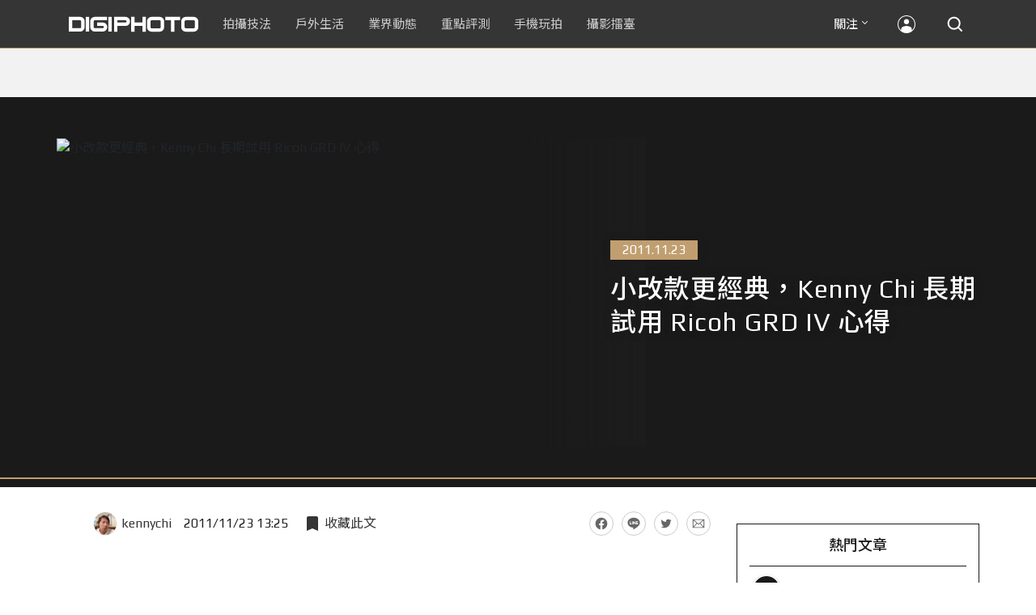

--- FILE ---
content_type: text/html; charset=UTF-8
request_url: https://t.ssp.hinet.net/
body_size: 61
content:
0e3556ea-afee-43c4-84f8-4c0b67518cfc!

--- FILE ---
content_type: text/html; charset=utf-8
request_url: https://www.google.com/recaptcha/api2/aframe
body_size: 266
content:
<!DOCTYPE HTML><html><head><meta http-equiv="content-type" content="text/html; charset=UTF-8"></head><body><script nonce="iPEZUknO6Y1uI2uhDffytA">/** Anti-fraud and anti-abuse applications only. See google.com/recaptcha */ try{var clients={'sodar':'https://pagead2.googlesyndication.com/pagead/sodar?'};window.addEventListener("message",function(a){try{if(a.source===window.parent){var b=JSON.parse(a.data);var c=clients[b['id']];if(c){var d=document.createElement('img');d.src=c+b['params']+'&rc='+(localStorage.getItem("rc::a")?sessionStorage.getItem("rc::b"):"");window.document.body.appendChild(d);sessionStorage.setItem("rc::e",parseInt(sessionStorage.getItem("rc::e")||0)+1);localStorage.setItem("rc::h",'1768404827825');}}}catch(b){}});window.parent.postMessage("_grecaptcha_ready", "*");}catch(b){}</script></body></html>

--- FILE ---
content_type: application/javascript; charset=utf-8
request_url: https://fundingchoicesmessages.google.com/f/AGSKWxUvnes0nUKC3BuSjMco89BXYqXovgOpUW9wKLmXK1GuvDtgxJLnH5WTiTaPXMj_IFY1QLa3o6tyVRQzpPMyozH5GC5rxjJsNPyei-JN9_APYkBxMFL-QyYnfBpIUrROSBEygQ1qU52w566x5QvL81mQhC1hX3aYF9YioBJ9cUxBcSa8EXspDlsOwzJu/_/ads/468a./csp/ads?/common/dart_wrapper_/glam300./bi_affiliate.js
body_size: -1290
content:
window['1c81a6ee-1dbc-4722-99b7-b9e95b20ae2a'] = true;

--- FILE ---
content_type: application/javascript;charset=UTF-8
request_url: https://tw.popin.cc/popin_discovery/recommend?mode=new&rid=300979&url=https%3A%2F%2Fdigiphoto.techbang.com%2Fposts%2F1920-facelift-is-more-classic-kennychi-long-term-trial-ricoh-grd-iv&&device=pc&media=digiphoto.techbang.com&extra=mac&agency=nissin_tw&topn=50&ad=10&r_category=all&country=tw&redirect=false&uid=bbf4c3b2855b8b978a01768404823305&info=eyJ1c2VyX3RkX29zIjoiTWFjIiwidXNlcl90ZF9vc192ZXJzaW9uIjoiMTAuMTUuNyIsInVzZXJfdGRfYnJvd3NlciI6IkNocm9tZSIsInVzZXJfdGRfYnJvd3Nlcl92ZXJzaW9uIjoiMTMxLjAuMCIsInVzZXJfdGRfc2NyZWVuIjoiMTI4MHg3MjAiLCJ1c2VyX3RkX3ZpZXdwb3J0IjoiMTI4MHg3MjAiLCJ1c2VyX3RkX3VzZXJfYWdlbnQiOiJNb3ppbGxhLzUuMCAoTWFjaW50b3NoOyBJbnRlbCBNYWMgT1MgWCAxMF8xNV83KSBBcHBsZVdlYktpdC81MzcuMzYgKEtIVE1MLCBsaWtlIEdlY2tvKSBDaHJvbWUvMTMxLjAuMC4wIFNhZmFyaS81MzcuMzY7IENsYXVkZUJvdC8xLjA7ICtjbGF1ZGVib3RAYW50aHJvcGljLmNvbSkiLCJ1c2VyX3RkX3JlZmVycmVyIjoiIiwidXNlcl90ZF9wYXRoIjoiL3Bvc3RzLzE5MjAtZmFjZWxpZnQtaXMtbW9yZS1jbGFzc2ljLWtlbm55Y2hpLWxvbmctdGVybS10cmlhbC1yaWNvaC1ncmQtaXYiLCJ1c2VyX3RkX2NoYXJzZXQiOiJ1dGYtOCIsInVzZXJfdGRfbGFuZ3VhZ2UiOiJlbi11c0Bwb3NpeCIsInVzZXJfdGRfY29sb3IiOiIyNC1iaXQiLCJ1c2VyX3RkX3RpdGxlIjoiJUU1JUIwJThGJUU2JTk0JUI5JUU2JUFDJUJFJUU2JTlCJUI0JUU3JUI2JTkzJUU1JTg1JUI4JUVGJUJDJThDS2VubnklMjBDaGklMjAlRTklOTUlQjclRTYlOUMlOUYlRTglQTklQTYlRTclOTQlQTglMjBSaWNvaCUyMEdSRCUyMElWJTIwJUU1JUJGJTgzJUU1JUJFJTk3JTIwJTdDJTIwRElHSVBIT1RPIiwidXNlcl90ZF91cmwiOiJodHRwczovL2RpZ2lwaG90by50ZWNoYmFuZy5jb20vcG9zdHMvMTkyMC1mYWNlbGlmdC1pcy1tb3JlLWNsYXNzaWMta2VubnljaGktbG9uZy10ZXJtLXRyaWFsLXJpY29oLWdyZC1pdiIsInVzZXJfdGRfcGxhdGZvcm0iOiJMaW51eCB4ODZfNjQiLCJ1c2VyX3RkX2hvc3QiOiJkaWdpcGhvdG8udGVjaGJhbmcuY29tIiwidXNlcl9kZXZpY2UiOiJwYyIsInVzZXJfdGltZSI6MTc2ODQwNDgyMzMwNiwiZnJ1aXRfYm94X3Bvc2l0aW9uIjoiIiwiZnJ1aXRfc3R5bGUiOiIifQ==&alg=ltr&uis=%7B%22ss_fl_pp%22%3Anull%2C%22ss_yh_tag%22%3Anull%2C%22ss_pub_pp%22%3Anull%2C%22ss_im_pp%22%3Anull%2C%22ss_im_id%22%3Anull%2C%22ss_gn_pp%22%3Anull%7D&callback=_p6_a0d5e22199e8
body_size: 43701
content:
_p6_a0d5e22199e8({"author_name":null,"image":"b1baa19b0cc21b195033077c3f612657.jpg","common_category":["digital"],"image_url":"https://digiphoto.techbang.com/cover_images/headline/missing.png","title":"小改款更經典，Kenny Chi 長期試用 Ricoh GRD IV 心得 | DIGIPHOTO-用鏡頭享受生命","category":"","keyword":[],"url":"https://digiphoto.techbang.com/posts/1920-facelift-is-more-classic-kennychi-long-term-trial-ricoh-grd-iv","pubdate":"000000000000000000","related":[],"hot":[{"url":"https://digiphoto.techbang.com/posts/13567-joel-meyerowitz-leica-fotograf-des-jahres-2025","title":"街頭攝影大師的啟蒙瞬間：喬爾．梅耶羅維茨早期傑作獲選「2025 徠卡年度照片」","image":"f9077f82ea0d51920026fe8def1bdfa1.jpg","pubdate":"202601130000000000","category":"業界動態","common_category":["lifestyle","social"],"image_url":"https://cdn2-digiphoto.techbang.com/system/revision_images/13567/large/Leica-0.jpg?1768275263","img_chine_url":"f9077f82ea0d51920026fe8def1bdfa1_160.jpg","task":"techbang_digiphoto_task","safe_text":true,"tag":"go_cluster","score":1162},{"url":"https://digiphoto.techbang.com/posts/13566-canon-powershot-g7x-mark-iii-successor-rumored","title":"經典不死！傳 Canon PowerShot G7 X Mark III 的後繼機種有望在今年年底前推出？","image":"736031b8b08ee81a86dbdb89ab7bf8da.jpg","pubdate":"202601130000000000","category":"業界動態","common_category":["digital","economy"],"image_url":"https://cdn1-digiphoto.techbang.com/system/revision_images/13566/large/Canon_PowerShot_G7_Mark_III.jpg?1768270774","img_chine_url":"736031b8b08ee81a86dbdb89ab7bf8da_160.jpg","task":"techbang_digiphoto_task","safe_text":true,"tag":"go_cluster","score":1142},{"url":"https://digiphoto.techbang.com/posts/13569-canon-telephoto-lens-control-patent","title":"遠端操控不再是夢？Canon 公開內建增距鏡「手電一體」控制新專利","image":"c1f75d1654a64f38836ca71c8b5aeae5.jpg","pubdate":"202601140000000000","category":"業界動態","common_category":["digital","business"],"image_url":"https://cdn1-digiphoto.techbang.com/system/revision_images/13569/large/Canon-0.jpg?1768357616","img_chine_url":"c1f75d1654a64f38836ca71c8b5aeae5_160.jpg","task":"techbang_digiphoto_task","safe_text":true,"tag":"go_cluster","score":793},{"url":"https://digiphoto.techbang.com/posts/13568-fuji-xf-18mm-f2-patent","title":"經典餅乾鏡迎來改款曙光？富士公開新款 XF 18mm F2 定焦鏡頭的內對焦專利","image":"356a053e47fcb1c56b73ff11212fba9e.jpg","pubdate":"202601140000000000","category":"業界動態","common_category":["lifestyle","social"],"image_url":"https://cdn1-digiphoto.techbang.com/system/revision_images/13568/large/XF_18mm_F2_R-0.jpg?1768354422","img_chine_url":"356a053e47fcb1c56b73ff11212fba9e_160.jpg","task":"techbang_digiphoto_task","safe_text":true,"tag":"go_cluster","score":184},{"url":"https://digiphoto.techbang.com/posts/13563-canon-spad-sensor-dynamic-range","title":"Canon 於 CES 2026 揭曉 SPAD 感光元件原型，26 檔動態範圍有望改寫未來影像技術","image":"de5c3e0715d99ae5723f2a2c218ebaf9.jpg","pubdate":"202601120000000000","category":"業界動態","common_category":["lifestyle","social"],"image_url":"https://cdn0-digiphoto.techbang.com/system/revision_images/13563/large/Canon_SPAD_CMOS-0_Firefly_Upscaler_2x_%E7%B8%AE%E6%94%BE.jpg?1768182959","img_chine_url":"de5c3e0715d99ae5723f2a2c218ebaf9_160.jpg","task":"techbang_digiphoto_task","safe_text":false,"tag":"go_cluster","score":151},{"url":"https://digiphoto.techbang.com/posts/13553-2025-photography-market-kodak-zoom-lens","title":"2025 年攝影器材市場年度觀察：柯達隨身機驚喜奪冠，變焦鏡頭穩坐市場主流","image":"39d6c6e0550fe94c8c9e930f29c5ed98.jpg","pubdate":"202601060000000000","category":"業界動態","common_category":["digital","business"],"image_url":"https://cdn0-digiphoto.techbang.com/system/revision_images/13553/large/Map_Camera_2026.jpg?1767664000","img_chine_url":"39d6c6e0550fe94c8c9e930f29c5ed98_160.jpg","task":"techbang_digiphoto_task","safe_text":true,"tag":"go_cluster","score":146},{"url":"https://digiphoto.techbang.com/posts/13558-nikon-z-24-105mm-travel-lens","title":"重新定義旅行鏡：Nikon 發表  Z 24-105mm f/4-7.1，極致輕量化引領隨身攝影新視界","image":"c6313a97deb3792bada5fb77a7448fb1.jpg","pubdate":"202601080000000000","category":"業界動態","common_category":["digital","business"],"image_url":"https://cdn0-digiphoto.techbang.com/system/revision_images/13558/large/Nikon_24-105mm_F4-7.1-0.jpg?1767835924","img_chine_url":"c6313a97deb3792bada5fb77a7448fb1_160.jpg","task":"techbang_digiphoto_task","safe_text":true,"tag":"go_cluster","score":76},{"url":"https://digiphoto.techbang.com/posts/13555-bcn-sony-a7-v-eos-r6-mark-iii-camera-sales","title":"BCN 公布最新相機銷售狀況！Sony A7 V 首發銷量表現強勁，EOS R6 Mark III 緊追在後","image":"7658de569b302283dc0486618d943b7d.jpg","pubdate":"202601070000000000","category":"業界動態","common_category":["digital","business"],"image_url":"https://cdn0-digiphoto.techbang.com/system/revision_images/13555/large/A7V_R6III.jpg?1767749319","img_chine_url":"7658de569b302283dc0486618d943b7d_160.jpg","task":"techbang_digiphoto_task","safe_text":true,"tag":"go_cluster","score":56},{"url":"https://digiphoto.techbang.com/posts/13562-canon-eos-r7-mark-ii-rumored-specs","title":"Canon EOS R7 Mark II 傳聞規格流出，APS-C 旗艦王者呼之欲出","image":"3f76888098d8c0fcebd9dc0244377464.jpg","pubdate":"202601090000000000","category":"業界動態","common_category":["digital","beauty"],"image_url":"https://cdn0-digiphoto.techbang.com/system/revision_images/13562/large/EOS_R7_Mark_II.jpg?1767924843","img_chine_url":"3f76888098d8c0fcebd9dc0244377464_160.jpg","task":"techbang_digiphoto_task","safe_text":true,"tag":"go_cluster","score":47},{"url":"https://digiphoto.techbang.com/posts/13557-fuji-instax-mini-evo-cinema-8mm-camera","title":"富士發表 instax mini Evo Cinema，首創 8mm 攝影機手感與影片馬上看體驗","image":"3aba5548628d3ed5dd7b0ad4daee0e08.jpg","pubdate":"202601070000000000","category":"業界動態","common_category":["lovemarrige","digital"],"image_url":"https://cdn2-digiphoto.techbang.com/system/revision_images/13557/large/instax_mini_Evo_Cinema-000.jpg?1767775838","img_chine_url":"3aba5548628d3ed5dd7b0ad4daee0e08_160.jpg","task":"techbang_digiphoto_task","safe_text":true,"tag":"go_cluster","score":39},{"url":"https://digiphoto.techbang.com/posts/13565-fujifilm-x-t6-rumored-for-2026","title":"傳聞富士預計將在 2026 年 9 月發表最新旗艦相機 Fujifilm X-T6？","image":"c8f0d669d2ad4850bbf07ec284aad112.jpg","pubdate":"202601130000000000","category":"業界動態","common_category":["lifestyle","social"],"image_url":"https://cdn1-digiphoto.techbang.com/system/revision_images/13565/large/X-T6.jpg?1768267345","img_chine_url":"c8f0d669d2ad4850bbf07ec284aad112_160.jpg","task":"techbang_digiphoto_task","safe_text":true,"tag":"go_cluster","score":25},{"url":"https://digiphoto.techbang.com/posts/13564-fujifilm-x-half-white-edition","title":"Fujifilm X-Half 白色版驚喜亮相，引領數位半格機的純白文青風暴","image":"423ec03b9b5b52a60071dda8f1011a04.jpg","pubdate":"202601120000000000","category":"業界動態","common_category":["trip","sports"],"image_url":"https://cdn1-digiphoto.techbang.com/system/revision_images/13564/large/X_half-white-0.jpg?1768187485","img_chine_url":"423ec03b9b5b52a60071dda8f1011a04_160.jpg","task":"techbang_digiphoto_task","safe_text":true,"tag":"go_cluster","score":17},{"url":"https://digiphoto.techbang.com/posts/13556-fujifilm-xh2-firmware-update-130","title":"質感與機能同步進化：Fujifilm X half 迎來 Ver.1.30 重大韌體更新","image":"c9610276bda6f6b924b2ce5b4096990c.jpg","pubdate":"202601070000000000","category":"業界動態","common_category":["lovemarrige","digital"],"image_url":"https://cdn1-digiphoto.techbang.com/system/revision_images/13556/large/X_half.jpg?1767749943","img_chine_url":"c9610276bda6f6b924b2ce5b4096990c_160.jpg","task":"techbang_digiphoto_task","safe_text":true,"tag":"go_cluster","score":14},{"url":"https://digiphoto.techbang.com/posts/12950-2025-six-types-of-body-worn-camera-purchase-guide-easy-to-take-photos-quality-is-paramount","title":"2025六大類型隨身相機選購指南！輕鬆拍照畫質至上","image":"07cfb9306ceeadfab40c0902ff8779b0.jpg","pubdate":"202412240000000000","category":"拍攝技法","safe_text":true,"common_category":["digital","business"],"image_url":"https://cdn1-digiphoto.techbang.com/system/revision_images/12950/large/Camera-01.jpg?1735009997","task":"techbang_digiphoto_task","score":14},{"url":"https://digiphoto.techbang.com/posts/13431-fuji-x-t30-iii-xc-13-33mm-announced","title":"輕巧經典再升級：富士正式發表 X-T30 III 和 XC 13-33mm F3.5-6.3 OIS","image":"4bc814d26df8455f524ed3539032c762.jpg","pubdate":"202510230000000000","category":"業界動態","safe_text":true,"common_category":["digital","business"],"image_url":"https://cdn1-digiphoto.techbang.com/system/revision_images/13431/large/X-T30_III-0.jpg?1761202146","task":"techbang_digiphoto_task","score":14},{"url":"https://digiphoto.techbang.com/posts/1110","title":"相機背帶綁法 教學 | DIGIPHOTO-用鏡頭享受生命","image":"b1baa19b0cc21b195033077c3f612657.jpg","pubdate":"000000000000000000","category":"","safe_text":true,"common_category":["business"],"image_url":"https://digiphoto.techbang.com/cover_images/headline/missing.png","score":9},{"url":"https://digiphoto.techbang.com/posts/13551-sony-fx3-ii-a7r-vi-2026-new-camera-rumors","title":"Sony 2026 年新產品震撼彈：FX3 II 與 A7R VI 領銜，多款重點新機傳聞總整理","image":"1164b8e4dacea7072a142df040d370eb.jpg","pubdate":"202601050000000000","category":"業界動態","common_category":["digital","business"],"image_url":"https://cdn1-digiphoto.techbang.com/system/revision_images/13551/large/Sony.jpg?1767579658","img_chine_url":"1164b8e4dacea7072a142df040d370eb_160.jpg","task":"techbang_digiphoto_task","safe_text":true,"tag":"go_cluster","score":9},{"url":"https://digiphoto.techbang.com/posts/13554-godox-xr-xrs-universal-ttl-receiver","title":"Godox 發表全新 XR / XRS 無線接收器：打破品牌藩籬，實現跨系統 TTL 自由調度","image":"c7e15506e0b93d758fa39a23a321ac13.jpg","pubdate":"202601060000000000","category":"業界動態","common_category":["digital","business"],"image_url":"https://cdn1-digiphoto.techbang.com/system/revision_images/13554/large/Godox-XR-TTL-0.jpg?1767667718","img_chine_url":"c7e15506e0b93d758fa39a23a321ac13_160.jpg","task":"techbang_digiphoto_task","safe_text":true,"tag":"go_cluster","score":9},{"url":"https://digiphoto.techbang.com/posts/556-novice-compulsory-credits-p-a","title":"攝影新手 基礎班： P、A、S、M 拍攝模式 先搞懂","image":"","pubdate":"201101310000000000","category":"拍攝技法","safe_text":true,"common_category":["business","digital"],"image_url":null,"task":"techbang_digiphoto_task","score":7},{"url":"https://digiphoto.techbang.com/posts/13538-winter-photography-tips-for-rape-flowers-and-plum-blossoms","title":"寒冬也能拍出暖意！解鎖冬季油菜花與梅花拍攝技巧","image":"8da1bd24f72d1fd1e994aa6136c8721a.jpg","pubdate":"202512240000000000","category":"拍攝技法","common_category":["lifestyle","social"],"image_url":"https://cdn0-digiphoto.techbang.com/system/revision_images/13538/large/F-01.jpg?1766477705","img_chine_url":"8da1bd24f72d1fd1e994aa6136c8721a_160.jpg","task":"techbang_digiphoto_task","safe_text":true,"tag":"go_cluster","score":6},{"url":"https://digiphoto.techbang.com/posts/13525-ricoh-gr-iv-hdf-announced","title":"理光正式發表 RICOH GR IV HDF：搭載獨家擴散濾鏡，2026 年 1 月 16 日正式發售","image":"bca6dcecde016e5b86b2fe10b1c2823e.jpg","pubdate":"202512180000000000","category":"業界動態","common_category":["digital","education"],"image_url":"https://cdn1-digiphoto.techbang.com/system/revision_images/13525/large/GR_IV_HDF-0.jpg?1766021940","img_chine_url":"bca6dcecde016e5b86b2fe10b1c2823e_160.jpg","task":"techbang_digiphoto_task","safe_text":true,"tag":"go_cluster","score":5},{"url":"https://digiphoto.techbang.com/posts/12502-what-are-the-main-differences-between-the-latest-fujifilm-camera-x100vi-and-x100v-and-which-one-should-i-buy","title":"富士相機最新發表的X100VI，和X100V究竟主要差異有哪些？我應該買哪一台？","image":"451cc38ae7605ab2956d905644320819.jpg","pubdate":"202402210000000000","category":"拍攝技法","safe_text":true,"common_category":["digital","business"],"image_url":"https://cdn2-digiphoto.techbang.com/system/revision_images/12502/large/X100VI_vs_X100V.jpg?1708502016","task":"techbang_digiphoto_task","score":5},{"url":"https://digiphoto.techbang.com/posts/12830-android-tricks-10-surefire-ways-to-take-good-photos-with-your-phone","title":"Android 技巧：手機拍出好照片的 10 種可靠方法","image":"94ef5dd0dbe2d9812a1d80566616cab8.jpg","pubdate":"202410070000000000","category":"手機玩拍","safe_text":true,"common_category":["business","digital"],"image_url":"https://cdn2-digiphoto.techbang.com/system/revision_images/12830/large/Android.jpg?1728295081","task":"techbang_digiphoto_task","score":5},{"url":"https://digiphoto.techbang.com/posts/1139-zeiss-%E2%80%8Blens","title":"認識 Carl Zeiss 卡爾蔡司 常見鏡頭類型特色 | DIGIPHOTO-用鏡頭享受生命","image":"b1baa19b0cc21b195033077c3f612657.jpg","pubdate":"000000000000000000","category":"","safe_text":true,"common_category":["business"],"image_url":"https://digiphoto.techbang.com/cover_images/headline/missing.png","score":4},{"url":"https://digiphoto.techbang.com/posts/13186-the-ultimate-metallic-aesthetic-with-light-and-shadow-panasonic-presents-the-lumix-s9-in-a-special-new-colour-in-titanium","title":"光影交錯的極致金屬美學：Panasonic 推出特殊新色「鈦金」的LUMIX S9","image":"4957008cd6ae404549502afa3296d97c.jpg","pubdate":"202505260000000000","category":"業界動態","safe_text":true,"common_category":["digital","business"],"image_url":"https://cdn0-digiphoto.techbang.com/system/revision_images/13186/large/S9_Gold-0.jpeg?1748232280","task":"techbang_digiphoto_task","score":4},{"url":"https://digiphoto.techbang.com/posts/2867-iii-photography-photographing-vent-can-thoroughly-uncomfortable-emotions","title":"驚聲尖叫玩攝影，拍照也能徹底發洩不爽情緒！ | DIGIPHOTO-用鏡頭享受生命","image":"b1baa19b0cc21b195033077c3f612657.jpg","pubdate":"000000000000000000","category":"","safe_text":true,"common_category":["lovemarrige"],"image_url":"https://digiphoto.techbang.com/cover_images/headline/missing.png","score":4},{"url":"https://digiphoto.techbang.com/posts/2780-photography-can-also-play-with-the-persistence-of-vision-manuel-cafini-slow-shutter-taste-stage-charm","title":"攝影也能玩視覺暫留：Manuel Cafini 慢速快門 品味舞台魅力 | DIGIPHOTO-用鏡頭享受生命","image":"b1baa19b0cc21b195033077c3f612657.jpg","pubdate":"000000000000000000","category":"","safe_text":true,"common_category":["fashion"],"image_url":"https://digiphoto.techbang.com/cover_images/headline/missing.png","score":4},{"url":"https://digiphoto.techbang.com/posts/13156-rumoured-that-sony-may-release-two-new-cameras-in-may-one-of-which-will-be-a-new-model-of-the-a7c-series","title":"傳聞 Sony 可能會在 5 月發布兩款新相機，其中一款會是 A7C 系列的全新機種？","image":"276b6daa42e210346c3bf48bbacb5343.jpg","pubdate":"202505060000000000","category":"業界動態","safe_text":true,"common_category":["digital","business"],"image_url":"https://cdn0-digiphoto.techbang.com/system/revision_images/13156/large/Sony-May-0.jpg?1746497645","task":"techbang_digiphoto_task","score":4},{"url":"https://digiphoto.techbang.com/posts/10904-review-large-aperture-font-fuji-sex-fujinon-xf-18mm-f14-r-lm-wr","title":"【評測】大光圈╳高畫質╳耐候性：FUJINON XF 18mm F1.4 R LM WR","image":"b15fcfa161854999cb20e6b17edc29e6.jpg","pubdate":"202105250000000000","category":"拍攝技法","safe_text":true,"common_category":["digital","business"],"image_url":"https://cdn1-digiphoto.techbang.com/system/revision_images/10904/large/F2-00.jpg?1621908302","task":"techbang_digiphoto_task","topic":["computer","digital","game"],"score":4},{"url":"https://digiphoto.techbang.com/posts/10663-small-charming-sharp-voigtlander-nokton-vintage-line-50mm-f15-asph-ii","title":"小巧、迷人、銳利！Voigtlander NOKTON Vintage Line 50mm F1.5 ASPH II","image":"8e919d6d8bb5fdd86e1930aee3fa1d42.jpg","pubdate":"202012170000000000","category":"業界動態","safe_text":true,"common_category":["digital","business"],"image_url":"https://cdn0-digiphoto.techbang.com/system/revision_images/10663/large/F4-01-%E5%8E%BB%E8%83%8C-79.jpg?1608099359","task":"techbang_digiphoto_task","topic":["digital","trip"],"score":4},{"url":"https://digiphoto.techbang.com/posts/12969-fujifilm-x-m5","title":"不容小覷的輕巧入門機！FUJIFILM X-M5 快速評測","image":"0929836f275f4b4506a59fc59bd1da84.jpg","pubdate":"202501080000000000","category":"拍攝技法","safe_text":false,"common_category":["digital","business"],"image_url":"https://cdn1-digiphoto.techbang.com/system/revision_images/12969/large/X-M5-00.jpg?1736156124","task":"techbang_digiphoto_task","score":4},{"url":"https://digiphoto.techbang.com/posts/13221-sigma-officially-launches-the-17-40mm-f18-dc-art-the-latest-successor-of-the-legend-lens","title":"Sigma 正式推出 17-40mm F1.8 DC | Art ：傳奇鏡頭的最新繼承者","image":"4756ab97c8851f4c44f7617f129d15fa.jpg","pubdate":"202506170000000000","category":"業界動態","safe_text":true,"common_category":["digital","business"],"image_url":"https://cdn0-digiphoto.techbang.com/system/revision_images/13221/large/sigma-17-40-0_%E6%8B%B7%E8%B2%9D.jpg?1750148265","task":"techbang_digiphoto_task","score":4},{"url":"https://digiphoto.techbang.com/posts/13559-owc-memory-card-price-increase","title":"影像創作成本將提升？OWC 宣布調漲記憶卡售價，部分產品漲幅高達 151%","image":"97f31d1086e1e83bdcef9219dd7edb98.jpg","pubdate":"202601080000000000","category":"業界動態","common_category":["business","lifestyle"],"image_url":"https://cdn2-digiphoto.techbang.com/system/revision_images/13559/large/OWC-0.jpg?1767839499","img_chine_url":"97f31d1086e1e83bdcef9219dd7edb98_160.jpg","task":"techbang_digiphoto_task","safe_text":true,"tag":"go_cluster","score":4},{"url":"https://digiphoto.techbang.com/posts/13073-canon-is-rumored-to-be-unveiling-the-re-1-the-first-retro-camera-without-a-mirror-free-system-next-year-to-commemorate-the-50th-anniversary-of-the-ae-1","title":"傳聞 Canon 將在明年發表無反系統的首款復古相機 RE-1，以紀念 AE-1 問世 50 週年","image":"80903b561fc30d441136ffb9b367494c.jpg","pubdate":"202503100000000000","category":"業界動態","safe_text":true,"common_category":["digital","carbike"],"image_url":"https://cdn2-digiphoto.techbang.com/system/revision_images/13073/large/EOS_RE-1.jpg?1741577706","task":"techbang_digiphoto_task","score":3},{"url":"https://digiphoto.techbang.com/posts/12272-the-best-example-of-a-portable-machine-that-sharpens-a-sword-in-four-years-leica-q3-quick-review","title":"四年磨一劍之隨身機最佳典範！LEICA Q3快速評測","image":"eeb258bd3cab68f8167a3d4f4ca3ccc6.jpg","pubdate":"202309180000000000","category":"拍攝技法","safe_text":true,"common_category":["digital","business"],"image_url":"https://cdn2-digiphoto.techbang.com/system/revision_images/12272/large/LEICA_Q3-01.jpg?1695005407","task":"techbang_digiphoto_task","score":3},{"url":"https://digiphoto.techbang.com/posts/12840-fujifilm-officially-announces-the-fujifilm-x-m5-a-new-generation-of-entry-level-camera-with-excellent-performance-the-suggested-price-is-about-nt26000","title":"富士正式發表FUJIFILM X-M5！性能出色的新一代入門相機，建議售價約NT$26,000","image":"660eb463d67d02f3743a534c5506109a.jpg","pubdate":"202410150000000000","category":"業界動態","safe_text":true,"common_category":["digital","business"],"image_url":"https://cdn0-digiphoto.techbang.com/system/revision_images/12840/large/xm5-0.JPG?1728956529","task":"techbang_digiphoto_task","score":3},{"url":"https://digiphoto.techbang.com/posts/13146-photography-fun-from-a-standard-perspective-leica-q3-43-quick-review","title":"標準視角下的攝影樂趣！Leica Q3 43 快速評測","image":"cbf982bfcb9730dc6f127556f82d7575.jpg","pubdate":"202504280000000000","category":"拍攝技法","safe_text":true,"common_category":["digital","business"],"image_url":"https://cdn0-digiphoto.techbang.com/system/revision_images/13146/large/Leica-01.jpg?1745807671","task":"techbang_digiphoto_task","score":3},{"url":"https://digiphoto.techbang.com/posts/13443-sandmarc-iphone-17-pro-telephoto-lens-16x-zoom","title":"Sandmarc 推出專屬 iPhone 17 Pro 系列的望遠鏡頭，將光學變焦最高推升至 16 倍","image":"ade2b5721ba0aeb707884816370cf8e7.jpg","pubdate":"202510300000000000","category":"手機玩拍","safe_text":true,"common_category":["digital","business"],"image_url":"https://cdn0-digiphoto.techbang.com/system/revision_images/13443/large/Sandmarc-0.JPG?1761794834","task":"techbang_digiphoto_task","score":3},{"url":"https://digiphoto.techbang.com/posts/11395-iphone-13-photography-style-utilization-make-the-picture-more-in-line-with-the-current-mood-atmosphere","title":"iPhone 13攝影風格活用術！讓畫面更符合當下的心境氛圍","image":"9461ae85bdb0f589f0df13b2b1ec9c0a.jpg","pubdate":"202201250000000000","category":"拍攝技法","safe_text":true,"common_category":["fashion","digital"],"image_url":"https://cdn1-digiphoto.techbang.com/system/revision_images/11395/large/1-79.jpg?1643013442","task":"techbang_digiphoto_task","topic":["phonepad","digital","electronics"],"score":3},{"url":"https://digiphoto.techbang.com/posts/13506-canon-retro-camera-32mp-full-frame-sensor-2026","title":"Canon 復古相機傳聞規格曝光：搭載 3,250 萬像素全片幅感光元件，預計 2026 年問世","image":"9e49028d423db89847c8f7cb4fb50d18.jpg","pubdate":"202512080000000000","category":"業界動態","common_category":["digital","beauty"],"image_url":"https://cdn2-digiphoto.techbang.com/system/revision_images/13506/large/ae1rfheader-0.jpg?1765158580","img_chine_url":"9e49028d423db89847c8f7cb4fb50d18_160.jpg","task":"techbang_digiphoto_task","safe_text":true,"tag":"go_cluster","score":3},{"url":"https://digiphoto.techbang.com/posts/13508-pentax-espio-140-film-camera-rumors","title":"底片浪潮再起？傳 PENTAX 將推出新款 ESPIO 140 隨身機，高階底片機計畫曝光","image":"157cd848f286c95f22d71fe30dba0f23.jpg","pubdate":"202512080000000000","category":"業界動態","common_category":["lifestyle","social"],"image_url":"https://cdn0-digiphoto.techbang.com/system/revision_images/13508/large/PENTAX_ESPIO_140-0.jpg?1765163669","img_chine_url":"157cd848f286c95f22d71fe30dba0f23_160.jpg","task":"techbang_digiphoto_task","safe_text":true,"tag":"go_cluster","score":3},{"url":"https://digiphoto.techbang.com/posts/13502-sony-a7-iv-firmware-ver6-00-issue","title":"立即停用！Sony A7 IV 韌體 Ver.6.00 傳出異常，官方已宣布暫停提供","image":"fff4d5c67d6b70146d002726f64c9985.jpg","pubdate":"202512040000000000","category":"業界動態","common_category":["digital","business"],"image_url":"https://cdn1-digiphoto.techbang.com/system/revision_images/13502/large/Sony_A7_IV_firmware-0.jpg?1764811343","img_chine_url":"fff4d5c67d6b70146d002726f64c9985_160.jpg","task":"techbang_digiphoto_task","safe_text":false,"tag":"go_cluster","score":3},{"url":"https://digiphoto.techbang.com/posts/13014-om-system-om-3-om-1-nt-66000","title":"OM SYSTEM 正式發表 OM-3！承襲底片銘機 OM-1 之經典，建議售價約 NT$ 66,000","image":"ad31f7616f0a19d32af602d7aa1ad7a1.jpg","pubdate":"202502060000000000","category":"業界動態","safe_text":true,"common_category":["digital","business"],"image_url":"https://cdn2-digiphoto.techbang.com/system/revision_images/13014/large/OM3-0.jpg?1738824360","task":"techbang_digiphoto_task","score":3},{"url":"https://digiphoto.techbang.com/posts/7623-gilber-lai-ji-portrait-creations-photo-photography","title":"Gilber Lai 大吉專訪：與人相處是攝影最大的樂趣 | DIGIPHOTO-用鏡頭享受生命","image":"","pubdate":"000000000000000000","category":"","safe_text":false,"common_category":["business"],"image_url":null,"score":3},{"url":"https://digiphoto.techbang.com/posts/12887-fujifilm-x-t50-quick-review","title":"直覺玩轉影像色彩！FUJIFILM X-T50快速評測","image":"e08fddea6880732de9c14f55bd7ffd0a.jpg","pubdate":"202411140000000000","category":"拍攝技法","safe_text":false,"common_category":["digital","business"],"image_url":"https://cdn1-digiphoto.techbang.com/system/revision_images/12887/large/XT-50_01.jpg?1731480954","task":"techbang_digiphoto_task","score":3},{"url":"https://digiphoto.techbang.com/posts/13067-sony-releases-a7-iv-latest-firmware-update-ver500-the-main-new-support-for-camera-realism-solutions-has-been-added","title":"Sony 發布 A7 IV 最新韌體更新 Ver.5.00！主要新增支援相機真實性解決方案","image":"2efb5691b850d2d67494a4d843e830d1.jpg","pubdate":"202503050000000000","category":"業界動態","safe_text":true,"common_category":["digital","business"],"image_url":"https://cdn0-digiphoto.techbang.com/system/revision_images/13067/large/Sony_A7_IV-0.jpg?1741139109","task":"techbang_digiphoto_task","score":3},{"url":"https://digiphoto.techbang.com/posts/12943-panasonic-lumix-tz99and-m43lumix-g99-ii","title":"Panasonic無預警發表高倍率隨身相機LUMIX TZ99，以及M43新機LUMIX G99 II","image":"4165b16d93ee2492c87732729b780e8d.jpg","pubdate":"202412180000000000","category":"業界動態","safe_text":true,"common_category":["digital","business"],"image_url":"https://cdn0-digiphoto.techbang.com/system/revision_images/12943/large/%E6%9C%AA%E5%91%BD%E5%90%8D-1.jpg?1734428002","task":"techbang_digiphoto_task","score":3},{"url":"https://digiphoto.techbang.com/posts/12652-panasonic-is-rumored-to-be-releasing-a-new-lumix-camera-on-june-5th-will-it-be-the-lx100-iii","title":"傳聞Panasonic將會在6/5發表新的LUMIX相機？會是LX100 III嗎？","image":"a5cb4929c586a66a3c964b559af78e12.jpg","pubdate":"202405310000000000","category":"業界動態","safe_text":true,"common_category":["digital","carbike"],"image_url":"https://cdn2-digiphoto.techbang.com/system/revision_images/12652/large/LUMIX_LX100_II.jpg?1717120866","task":"techbang_digiphoto_task","score":3},{"url":"https://digiphoto.techbang.com/posts/11942-shock-in-the-midst-of-artillery-fire-this-is-how-to-shoot-the-saltwater-bee-cannon","title":"置身炮火中的震撼！6招學會拍好鹽水蜂炮","image":"63672e4cc30f52705a0aac0eeb5fcffe.jpg","pubdate":"202302040000000000","category":"拍攝技法","safe_text":false,"common_category":["business","lifestyle"],"image_url":"https://cdn1-digiphoto.techbang.com/system/revision_images/11942/large/1-79.jpg?1675416692","task":"techbang_digiphoto_task","score":3},{"url":"https://digiphoto.techbang.com/posts/13494-sony-fe-16-28mm-f2-gm-lens-rumor","title":"Sony E 接環將迎來 F2.0 新大三元？傳超廣角變焦鏡 FE 16-28mm F2 GM 即將問世","image":"31c6156e8bf5f35bec3173f889fa2bdb.jpg","pubdate":"202512010000000000","category":"業界動態","common_category":["digital","business"],"image_url":"https://cdn1-digiphoto.techbang.com/system/revision_images/13494/large/Sony_GM.jpg?1764554844","img_chine_url":"31c6156e8bf5f35bec3173f889fa2bdb_160.jpg","task":"techbang_digiphoto_task","safe_text":true,"tag":"go_cluster","score":2}],"share":0,"pop":[],"ad":[{"_id":"66988ede324ed162a18b4567","dsp":"boardciel","title":"瘦得漂亮不垮臉，日本美容專家強力推薦這瓶！","image":"https://crs.rixbeedesk.com/95d1b3/ee4525ece18c9dff1d857ec13c1ebeae.jpg","origin_url":"https://ap-b.trk.rixbeedesk.com/rix/track?event=3&info=[base64]&pb=[base64]","url":"https://a.popin.cc/popin_redirect/redirect?lp=https%3A%2F%2Fap-b.trk.rixbeedesk.com%2Frix%2Ftrack%3Fevent%3D3%26info%[base64]%26pb%[base64]&data=[base64]&token=7ea389d056b375f1923e&t=1768404824984&uid=bbf4c3b2855b8b978a01768404823305&crypto=F0M4GPM8-_h_lIOv67lM6T8KFUhaQIuSxY1gmfGMTkU=","imp":"https://a.popin.cc/popin_redirect/redirect?lp=&data=[base64]&token=7ea389d056b375f1923e&t=1768404824984&uid=bbf4c3b2855b8b978a01768404823305&type=imp","media":"三得利健康網路商店","campaign":"66988e2f324ed153b18b4567","nid":"66988ede324ed162a18b4567","imptrackers":["https://ap-b.trk.rixbeedesk.com/rix/track?event=1&info=[base64]","https://ap-b.trk.rixbeedesk.com/rix/track?event=2&info=[base64]","https://apse.trk.rixengine.com/win?tid=bae3f01b659b4894ab373bf349bac071&info=[base64]&price=0.0292","https://apse.trk.rixengine.com/imp?tid=bae3f01b659b4894ab373bf349bac071&info=[base64]&price=0.0292","https://boardciel.apse.svr.rixengine.com/tracker/cap?info=[base64]"],"clicktrackers":["https://apse.trk.rixengine.com/clk?tid=bae3f01b659b4894ab373bf349bac071&info=[base64]&price=0.0292"],"score":8.934433000127197E-4,"score2":8.934433000127197E-4,"privacy":"","image_fit":true},{"_id":"661e6535324ed172b08b4568","dsp":"appier","title":"一起來玩 楓之谷世界 Artale 吧！","image":"https://cr.adsappier.com/i/1d10bdb0-0206-442b-9da7-104c6efaf2a2/L6qm2G4_1751449415330_0.jpeg","origin_url":"https://tw.c.appier.net/xclk?bidobjid=QbL5RHUcBWebVnJJWLdnaQ&cid=UT1gSoEXQL-tBE-pl1JEBQ&crid=hjKDQ-HFTrSzHpuDLEkhRw&crpid=YPFEmgfbS0adA7eY47DGeA&soid=WYaH&partner_id=0ZbOxc8zecjd&bx=Cylxwnu_7Pu97rIzorGmoqGx2roD7nx1wmQ121lfc8JEZbNBJbA9JbiqcblNUYZ9wmOWu1x1c8sRuqaRK4lNZLM12qu-uYOPuqa1U8Squ1x1U8A121uVo4u-uYOPJ1u_uqGxKqGsKqZ9o4lO&ui=CylYc8Myuqa1or69oqGQKqwyKqwQ2qaVo4lO&consent=1&ddhh=orMWox","url":"https://a.popin.cc/popin_redirect/redirect?lp=https%3A%2F%2Ftw.c.appier.net%2Fxclk%3Fbidobjid%3DQbL5RHUcBWebVnJJWLdnaQ%26cid%3DUT1gSoEXQL-tBE-pl1JEBQ%26crid%3DhjKDQ-HFTrSzHpuDLEkhRw%26crpid%3DYPFEmgfbS0adA7eY47DGeA%26soid%3DWYaH%26partner_id%3D0ZbOxc8zecjd%26bx%3DCylxwnu_7Pu97rIzorGmoqGx2roD7nx1wmQ121lfc8JEZbNBJbA9JbiqcblNUYZ9wmOWu1x1c8sRuqaRK4lNZLM12qu-uYOPuqa1U8Squ1x1U8A121uVo4u-uYOPJ1u_uqGxKqGsKqZ9o4lO%26ui%3DCylYc8Myuqa1or69oqGQKqwyKqwQ2qaVo4lO%26consent%3D1%26ddhh%3DorMWox&data=[base64]&token=df9c5ad19c3c13e7366f&t=1768404824983&uid=bbf4c3b2855b8b978a01768404823305&crypto=F0M4GPM8-_h_lIOv67lM6T8KFUhaQIuSxY1gmfGMTkU=","imp":"https://a.popin.cc/popin_redirect/redirect?lp=&data=[base64]&token=df9c5ad19c3c13e7366f&t=1768404824983&uid=bbf4c3b2855b8b978a01768404823305&type=imp","media":"Maplestory Worlds","campaign":"661e62fd324ed12b388b4567","nid":"661e6535324ed172b08b4568","imptrackers":["https://ss-jp2.appiersig.com/winshowimg?bidobjid=QbL5RHUcBWebVnJJWLdnaQ&cid=UT1gSoEXQL-tBE-pl1JEBQ&crid=hjKDQ-HFTrSzHpuDLEkhRw&crpid=YPFEmgfbS0adA7eY47DGeA&soid=WYaH&partner_id=0ZbOxc8zecjd&bx=Cylxwnu_7Pu97rIzorGmoqGx2roD7nx1wmQ121lfc8JEZbNBJbA9JbiqcblNUYZ9wmOWu1x1c8sRuqaRK4lNZLM12qu-uYOPuqa1U8Squ1x1U8A121uVo4u-uYOPJ1u_uqGxKqGsKqZ9o4lO&ui=CylYc8Myuqa1or69oqGQKqwyKqwQ2qaVo4lO&consent=1&ddhh=orMWox&price=0.0072559116210937505","https://vst.c.appier.net/w?cid=UT1gSoEXQL-tBE-pl1JEBQ&crid=hjKDQ-HFTrSzHpuDLEkhRw&crpid=YPFEmgfbS0adA7eY47DGeA&bidobjid=QbL5RHUcBWebVnJJWLdnaQ&partner_id=0ZbOxc8zecjd&tracking_ns=622d4f6d43bf814&consent=1&w=1","https://gocm.c.appier.net/popin","https://abr.ge/@maplestoryworlds/appier?ad_creative=gl_artale_throwingstar&ad_group=appier_broad&ad_id=&campaign=1-1_gl_tw_250424&campaign_id=&click_id=UT1gSoEXQL-tBE-pl1JEBQ.QbL5RHUcBWebVnJJWLdnaQ&content=pc_tw&routing_short_id=akut1k&sub_id=appier_broad&term=gl_artale_throwingstar&tracking_template_id=563f42ac69f202d26014b5acb9e90322&ad_type=view&_atrk_c=UT1gSoEXQL-tBE-pl1JEBQ&_atrk_cr=hjKDQ-HFTrSzHpuDLEkhRw&_atrk_pt=0ZbOxc8zecjd&_atrk_bi=QbL5RHUcBWebVnJJWLdnaQ&_atrk_f=${appierfsk}","https://mt-usw.appiersig.com/event?bidobjid=QbL5RHUcBWebVnJJWLdnaQ&cid=UT1gSoEXQL-tBE-pl1JEBQ&oid=TbOw08gTQ3SyhML0FPS_pA&partner_id=0ZbOxc8zecjd&s2s=0&event=show&loc=show&dm=&osv=10.15.7.0&adj=0&cn=03bgjcHTaUDtBKjtgwmN1w8zjKY7BUM&url=[base64]"],"clicktrackers":[],"score":2.220118364161179E-4,"score2":2.220118364161179E-4,"privacy":"","image_fit":true},{"_id":"526802095","title":"[御瑪卡]讓男人不再逃避 正面對決","image":"https://imageaws.popin.cc/ML/1c613f76b884634a0c5d40d068f96dc3.png","origin_url":"","url":"https://trace.popin.cc/ju/ic?tn=6e22bb022cd37340eb88f5c2f2512e40&trackingid=91e8191c0a7bcc1a947354251abeb6f7&acid=33395&data=[base64]&uid=bbf4c3b2855b8b978a01768404823305&mguid=&gprice=0aRKyEfBfLdfzjGWmxaP1fVJQpI_1oeiL0wuXOOB4LM&pb=d","imp":"","media":"三得利健康網路商店","campaign":"4520139","nid":"526802095","imptrackers":["https://trace.popin.cc/ju/ic?tn=6e22bb022cd37340eb88f5c2f2512e40&trackingid=91e8191c0a7bcc1a947354251abeb6f7&acid=33395&data=[base64]&uid=bbf4c3b2855b8b978a01768404823305&mguid="],"clicktrackers":["https://a.popin.cc/popin_redirect/redirect?lp=&data=[base64]&token=91e8191c0a7bcc1a947354251abeb6f7&t=1768404824980&uid=bbf4c3b2855b8b978a01768404823305&nc=1&crypto=F0M4GPM8-_h_lIOv67lM6T8KFUhaQIuSxY1gmfGMTkU="],"score":7.312772215857535E-5,"score2":7.5394E-5,"privacy":"","trackingid":"91e8191c0a7bcc1a947354251abeb6f7","c2":1.3964543541078456E-5,"c3":0.0,"image_fit":true,"image_background":0,"c":9.0,"userid":"4A_迪艾思_三得利_御瑪卡"},{"_id":"527862906","title":"75%男性兩週說讚，有御瑪卡的男性就是如此地帥！","image":"https://imageaws.popin.cc/ML/9f3754747f05b273e2d6caf2c60d9837.png","origin_url":"","url":"https://trace.popin.cc/ju/ic?tn=6e22bb022cd37340eb88f5c2f2512e40&trackingid=1a9346911d1ddd04b909152c8313e5e8&acid=33395&data=[base64]&uid=bbf4c3b2855b8b978a01768404823305&mguid=&gprice=XGdcsv3w7Tq_FIwg5QEwOxQRs6rH0-6__lsS8n_7p-Y&pb=d","imp":"","media":"三得利健康網路商店","campaign":"4520139","nid":"527862906","imptrackers":["https://trace.popin.cc/ju/ic?tn=6e22bb022cd37340eb88f5c2f2512e40&trackingid=1a9346911d1ddd04b909152c8313e5e8&acid=33395&data=[base64]&uid=bbf4c3b2855b8b978a01768404823305&mguid="],"clicktrackers":["https://a.popin.cc/popin_redirect/redirect?lp=&data=[base64]&token=1a9346911d1ddd04b909152c8313e5e8&t=1768404824981&uid=bbf4c3b2855b8b978a01768404823305&nc=1&crypto=F0M4GPM8-_h_lIOv67lM6T8KFUhaQIuSxY1gmfGMTkU="],"score":5.642155634326901E-5,"score2":5.817E-5,"privacy":"","trackingid":"1a9346911d1ddd04b909152c8313e5e8","c2":1.0775047485367395E-5,"c3":0.0,"image_fit":true,"image_background":0,"c":9.0,"userid":"4A_迪艾思_三得利_御瑪卡"},{"_id":"526802046","title":"我們都吃了5年以上20倍濃縮三得利御瑪卡現在就體驗","image":"https://imageaws.popin.cc/ML/4b6353e8923ba0bde954490fbf1420ed.png","origin_url":"","url":"https://trace.popin.cc/ju/ic?tn=6e22bb022cd37340eb88f5c2f2512e40&trackingid=99bea1592c5a8adf41640d9a07962051&acid=33395&data=[base64]&uid=bbf4c3b2855b8b978a01768404823305&mguid=&gprice=IYLUU2T8F9GeVbwgNvOKSmTNDvvWDasX9rzWcdp2QM4&pb=d","imp":"","media":"三得利健康網路商店","campaign":"4520139","nid":"526802046","imptrackers":["https://trace.popin.cc/ju/ic?tn=6e22bb022cd37340eb88f5c2f2512e40&trackingid=99bea1592c5a8adf41640d9a07962051&acid=33395&data=[base64]&uid=bbf4c3b2855b8b978a01768404823305&mguid="],"clicktrackers":["https://a.popin.cc/popin_redirect/redirect?lp=&data=[base64]&token=99bea1592c5a8adf41640d9a07962051&t=1768404824981&uid=bbf4c3b2855b8b978a01768404823305&nc=1&crypto=F0M4GPM8-_h_lIOv67lM6T8KFUhaQIuSxY1gmfGMTkU="],"score":5.0118497445918994E-5,"score2":5.1672E-5,"privacy":"","trackingid":"99bea1592c5a8adf41640d9a07962051","c2":9.571188456902746E-6,"c3":0.0,"image_fit":true,"image_background":0,"c":9.0,"userid":"4A_迪艾思_三得利_御瑪卡"},{"_id":"527243669","title":"1瓶搞定好氣色，限時首購體驗$390","image":"https://imageaws.popin.cc/ML/699cb92fe78884a985288e375a587312.png","origin_url":"","url":"https://trace.popin.cc/ju/ic?tn=6e22bb022cd37340eb88f5c2f2512e40&trackingid=c803ab80a1e6794e9f1f4abd5466678e&acid=29194&data=[base64]&uid=bbf4c3b2855b8b978a01768404823305&mguid=&gprice=vWSq_vXTMyypyHhlmvwxUYmmaehL27Cr8HltQnJ5CBI&pb=d","imp":"","media":"三得利健康網路商店","campaign":"4520389","nid":"527243669","imptrackers":["https://trace.popin.cc/ju/ic?tn=6e22bb022cd37340eb88f5c2f2512e40&trackingid=c803ab80a1e6794e9f1f4abd5466678e&acid=29194&data=[base64]&uid=bbf4c3b2855b8b978a01768404823305&mguid="],"clicktrackers":["https://a.popin.cc/popin_redirect/redirect?lp=&data=[base64]&token=c803ab80a1e6794e9f1f4abd5466678e&t=1768404824982&uid=bbf4c3b2855b8b978a01768404823305&nc=1&crypto=F0M4GPM8-_h_lIOv67lM6T8KFUhaQIuSxY1gmfGMTkU="],"score":3.142350236688572E-5,"score2":3.2397E-5,"privacy":"","trackingid":"c803ab80a1e6794e9f1f4abd5466678e","c2":5.9999169934599195E-6,"c3":0.0,"image_fit":true,"image_background":0,"c":9.0,"userid":"4A_迪艾思_三得利_汎倫Varon"},{"_id":"526842019","title":"明亮好氣色，交給這1瓶就夠","image":"https://imageaws.popin.cc/ML/6f37303a7ef6ce1d56a120a0c2ab751d.png","origin_url":"","url":"https://trace.popin.cc/ju/ic?tn=6e22bb022cd37340eb88f5c2f2512e40&trackingid=1e5ef9205849eb16f8b43e9ab758f7aa&acid=29194&data=[base64]&uid=bbf4c3b2855b8b978a01768404823305&mguid=&gprice=vWSq_vXTMyypyHhlmvwxUYmmaehL27Cr8HltQnJ5CBI&pb=d","imp":"","media":"三得利健康網路商店","campaign":"4520389","nid":"526842019","imptrackers":["https://trace.popin.cc/ju/ic?tn=6e22bb022cd37340eb88f5c2f2512e40&trackingid=1e5ef9205849eb16f8b43e9ab758f7aa&acid=29194&data=[base64]&uid=bbf4c3b2855b8b978a01768404823305&mguid="],"clicktrackers":["https://a.popin.cc/popin_redirect/redirect?lp=&data=[base64]&token=1e5ef9205849eb16f8b43e9ab758f7aa&t=1768404824982&uid=bbf4c3b2855b8b978a01768404823305&nc=1&crypto=F0M4GPM8-_h_lIOv67lM6T8KFUhaQIuSxY1gmfGMTkU="],"score":3.142350236688572E-5,"score2":3.2397E-5,"privacy":"","trackingid":"1e5ef9205849eb16f8b43e9ab758f7aa","c2":5.9999169934599195E-6,"c3":0.0,"image_fit":true,"image_background":0,"c":9.0,"userid":"4A_迪艾思_三得利_汎倫Varon"},{"_id":"526842035","title":"男性明亮好氣色，全靠這一瓶","image":"https://imageaws.popin.cc/ML/59692fd4078fcb34daafb81bb1aaa98e.png","origin_url":"","url":"https://trace.popin.cc/ju/ic?tn=6e22bb022cd37340eb88f5c2f2512e40&trackingid=105f19506561a5677f7b2c7d92b026af&acid=29194&data=[base64]&uid=bbf4c3b2855b8b978a01768404823305&mguid=&gprice=cJn2KYUm_hzkux-6T38WoGIf7OOlNs6IHCIbs3GQ1v8&pb=d","imp":"","media":"三得利健康網路商店","campaign":"4520389","nid":"526842035","imptrackers":["https://trace.popin.cc/ju/ic?tn=6e22bb022cd37340eb88f5c2f2512e40&trackingid=105f19506561a5677f7b2c7d92b026af&acid=29194&data=[base64]&uid=bbf4c3b2855b8b978a01768404823305&mguid="],"clicktrackers":["https://a.popin.cc/popin_redirect/redirect?lp=&data=[base64]&token=105f19506561a5677f7b2c7d92b026af&t=1768404824982&uid=bbf4c3b2855b8b978a01768404823305&nc=1&crypto=F0M4GPM8-_h_lIOv67lM6T8KFUhaQIuSxY1gmfGMTkU="],"score":3.136230762030951E-5,"score2":3.2334E-5,"privacy":"","trackingid":"105f19506561a5677f7b2c7d92b026af","c2":5.984950348647544E-6,"c3":0.0,"image_fit":true,"image_background":0,"c":9.0,"userid":"4A_迪艾思_三得利_汎倫Varon"},{"_id":"528944689","title":"20倍濃縮瑪卡年末回饋默默準備聖誕節的你千萬別錯過","image":"https://imageaws.popin.cc/ML/63b046f6440ed28857b71f8ead1deace.png","origin_url":"","url":"https://trace.popin.cc/ju/ic?tn=6e22bb022cd37340eb88f5c2f2512e40&trackingid=ea28565f608dab7b166d403954e07c22&acid=33395&data=[base64]&uid=bbf4c3b2855b8b978a01768404823305&mguid=&gprice=VMZx3WRQT2TxUJHXxlnradPDZDg_zLcaiB2GxM1ur_k&pb=d","imp":"","media":"三得利健康網路商店","campaign":"4277257","nid":"528944689","imptrackers":["https://trace.popin.cc/ju/ic?tn=6e22bb022cd37340eb88f5c2f2512e40&trackingid=ea28565f608dab7b166d403954e07c22&acid=33395&data=[base64]&uid=bbf4c3b2855b8b978a01768404823305&mguid="],"clicktrackers":["https://a.popin.cc/popin_redirect/redirect?lp=&data=[base64]&token=ea28565f608dab7b166d403954e07c22&t=1768404824983&uid=bbf4c3b2855b8b978a01768404823305&nc=1&crypto=F0M4GPM8-_h_lIOv67lM6T8KFUhaQIuSxY1gmfGMTkU="],"score":2.7323454346279406E-5,"score2":2.817E-5,"privacy":"","trackingid":"ea28565f608dab7b166d403954e07c22","c2":1.0330110853828955E-5,"c3":0.022717440500855446,"image_fit":true,"image_background":0,"c":4.543502,"userid":"4A_迪艾思_三得利_御瑪卡"},{"_id":"527216319","title":"三得利御瑪卡6大優勢20倍濃縮瑪卡+鋅讓你無往不利","image":"https://imageaws.popin.cc/ML/ee383a8cbfa14901a725f6c2c42134eb.png","origin_url":"","url":"https://trace.popin.cc/ju/ic?tn=6e22bb022cd37340eb88f5c2f2512e40&trackingid=6b74fee518448af840ac4d05ab5b32fe&acid=33395&data=[base64]&uid=bbf4c3b2855b8b978a01768404823305&mguid=&gprice=gvO9wJ8Kyg-5Y7NI_NnLeK0wzAk_NMxxGjmY8NOWkbk&pb=d","imp":"","media":"三得利健康網路商店","campaign":"4277257","nid":"527216319","imptrackers":["https://trace.popin.cc/ju/ic?tn=6e22bb022cd37340eb88f5c2f2512e40&trackingid=6b74fee518448af840ac4d05ab5b32fe&acid=33395&data=[base64]&uid=bbf4c3b2855b8b978a01768404823305&mguid="],"clicktrackers":["https://a.popin.cc/popin_redirect/redirect?lp=&data=[base64]&token=6b74fee518448af840ac4d05ab5b32fe&t=1768404824983&uid=bbf4c3b2855b8b978a01768404823305&nc=1&crypto=F0M4GPM8-_h_lIOv67lM6T8KFUhaQIuSxY1gmfGMTkU="],"score":2.487566448323086E-5,"score2":2.5647E-5,"privacy":"","trackingid":"6b74fee518448af840ac4d05ab5b32fe","c2":9.571188456902746E-6,"c3":0.022320430725812912,"image_fit":true,"image_background":0,"c":4.464101,"userid":"4A_迪艾思_三得利_御瑪卡"}],"ad_video":[],"ad_image":[],"ad_wave":[],"ad_vast_wave":[],"ad_reserved":[],"ad_reserved_video":[],"ad_reserved_image":[],"ad_reserved_wave":[],"recommend":[{"url":"https://digiphoto.techbang.com/posts/13567-joel-meyerowitz-leica-fotograf-des-jahres-2025","title":"街頭攝影大師的啟蒙瞬間：喬爾．梅耶羅維茨早期傑作獲選「2025 徠卡年度照片」","image":"f9077f82ea0d51920026fe8def1bdfa1.jpg","pubdate":"202601130000000000","category":"業界動態","common_category":["lifestyle","social"],"image_url":"https://cdn2-digiphoto.techbang.com/system/revision_images/13567/large/Leica-0.jpg?1768275263","img_chine_url":"f9077f82ea0d51920026fe8def1bdfa1_160.jpg","task":"techbang_digiphoto_task","safe_text":true,"tag":"go_cluster","score":1160},{"url":"https://digiphoto.techbang.com/posts/13566-canon-powershot-g7x-mark-iii-successor-rumored","title":"經典不死！傳 Canon PowerShot G7 X Mark III 的後繼機種有望在今年年底前推出？","image":"736031b8b08ee81a86dbdb89ab7bf8da.jpg","pubdate":"202601130000000000","category":"業界動態","common_category":["digital","economy"],"image_url":"https://cdn1-digiphoto.techbang.com/system/revision_images/13566/large/Canon_PowerShot_G7_Mark_III.jpg?1768270774","img_chine_url":"736031b8b08ee81a86dbdb89ab7bf8da_160.jpg","task":"techbang_digiphoto_task","safe_text":true,"tag":"go_cluster","score":1140},{"url":"https://digiphoto.techbang.com/posts/13569-canon-telephoto-lens-control-patent","title":"遠端操控不再是夢？Canon 公開內建增距鏡「手電一體」控制新專利","image":"c1f75d1654a64f38836ca71c8b5aeae5.jpg","pubdate":"202601140000000000","category":"業界動態","common_category":["digital","business"],"image_url":"https://cdn1-digiphoto.techbang.com/system/revision_images/13569/large/Canon-0.jpg?1768357616","img_chine_url":"c1f75d1654a64f38836ca71c8b5aeae5_160.jpg","task":"techbang_digiphoto_task","safe_text":true,"tag":"go_cluster","score":791},{"url":"https://digiphoto.techbang.com/posts/13568-fuji-xf-18mm-f2-patent","title":"經典餅乾鏡迎來改款曙光？富士公開新款 XF 18mm F2 定焦鏡頭的內對焦專利","image":"356a053e47fcb1c56b73ff11212fba9e.jpg","pubdate":"202601140000000000","category":"業界動態","common_category":["lifestyle","social"],"image_url":"https://cdn1-digiphoto.techbang.com/system/revision_images/13568/large/XF_18mm_F2_R-0.jpg?1768354422","img_chine_url":"356a053e47fcb1c56b73ff11212fba9e_160.jpg","task":"techbang_digiphoto_task","safe_text":true,"tag":"go_cluster","score":184},{"url":"https://digiphoto.techbang.com/posts/13563-canon-spad-sensor-dynamic-range","title":"Canon 於 CES 2026 揭曉 SPAD 感光元件原型，26 檔動態範圍有望改寫未來影像技術","image":"de5c3e0715d99ae5723f2a2c218ebaf9.jpg","pubdate":"202601120000000000","category":"業界動態","common_category":["lifestyle","social"],"image_url":"https://cdn0-digiphoto.techbang.com/system/revision_images/13563/large/Canon_SPAD_CMOS-0_Firefly_Upscaler_2x_%E7%B8%AE%E6%94%BE.jpg?1768182959","img_chine_url":"de5c3e0715d99ae5723f2a2c218ebaf9_160.jpg","task":"techbang_digiphoto_task","safe_text":false,"tag":"go_cluster","score":151},{"url":"https://digiphoto.techbang.com/posts/13553-2025-photography-market-kodak-zoom-lens","title":"2025 年攝影器材市場年度觀察：柯達隨身機驚喜奪冠，變焦鏡頭穩坐市場主流","image":"39d6c6e0550fe94c8c9e930f29c5ed98.jpg","pubdate":"202601060000000000","category":"業界動態","common_category":["digital","business"],"image_url":"https://cdn0-digiphoto.techbang.com/system/revision_images/13553/large/Map_Camera_2026.jpg?1767664000","img_chine_url":"39d6c6e0550fe94c8c9e930f29c5ed98_160.jpg","task":"techbang_digiphoto_task","safe_text":true,"tag":"go_cluster","score":146},{"url":"https://digiphoto.techbang.com/posts/13558-nikon-z-24-105mm-travel-lens","title":"重新定義旅行鏡：Nikon 發表  Z 24-105mm f/4-7.1，極致輕量化引領隨身攝影新視界","image":"c6313a97deb3792bada5fb77a7448fb1.jpg","pubdate":"202601080000000000","category":"業界動態","common_category":["digital","business"],"image_url":"https://cdn0-digiphoto.techbang.com/system/revision_images/13558/large/Nikon_24-105mm_F4-7.1-0.jpg?1767835924","img_chine_url":"c6313a97deb3792bada5fb77a7448fb1_160.jpg","task":"techbang_digiphoto_task","safe_text":true,"tag":"go_cluster","score":75},{"url":"https://digiphoto.techbang.com/posts/13555-bcn-sony-a7-v-eos-r6-mark-iii-camera-sales","title":"BCN 公布最新相機銷售狀況！Sony A7 V 首發銷量表現強勁，EOS R6 Mark III 緊追在後","image":"7658de569b302283dc0486618d943b7d.jpg","pubdate":"202601070000000000","category":"業界動態","common_category":["digital","business"],"image_url":"https://cdn0-digiphoto.techbang.com/system/revision_images/13555/large/A7V_R6III.jpg?1767749319","img_chine_url":"7658de569b302283dc0486618d943b7d_160.jpg","task":"techbang_digiphoto_task","safe_text":true,"tag":"go_cluster","score":56},{"url":"https://digiphoto.techbang.com/posts/13562-canon-eos-r7-mark-ii-rumored-specs","title":"Canon EOS R7 Mark II 傳聞規格流出，APS-C 旗艦王者呼之欲出","image":"3f76888098d8c0fcebd9dc0244377464.jpg","pubdate":"202601090000000000","category":"業界動態","common_category":["digital","beauty"],"image_url":"https://cdn0-digiphoto.techbang.com/system/revision_images/13562/large/EOS_R7_Mark_II.jpg?1767924843","img_chine_url":"3f76888098d8c0fcebd9dc0244377464_160.jpg","task":"techbang_digiphoto_task","safe_text":true,"tag":"go_cluster","score":47},{"url":"https://digiphoto.techbang.com/posts/13557-fuji-instax-mini-evo-cinema-8mm-camera","title":"富士發表 instax mini Evo Cinema，首創 8mm 攝影機手感與影片馬上看體驗","image":"3aba5548628d3ed5dd7b0ad4daee0e08.jpg","pubdate":"202601070000000000","category":"業界動態","common_category":["lovemarrige","digital"],"image_url":"https://cdn2-digiphoto.techbang.com/system/revision_images/13557/large/instax_mini_Evo_Cinema-000.jpg?1767775838","img_chine_url":"3aba5548628d3ed5dd7b0ad4daee0e08_160.jpg","task":"techbang_digiphoto_task","safe_text":true,"tag":"go_cluster","score":39},{"url":"https://digiphoto.techbang.com/posts/13565-fujifilm-x-t6-rumored-for-2026","title":"傳聞富士預計將在 2026 年 9 月發表最新旗艦相機 Fujifilm X-T6？","image":"c8f0d669d2ad4850bbf07ec284aad112.jpg","pubdate":"202601130000000000","category":"業界動態","common_category":["lifestyle","social"],"image_url":"https://cdn1-digiphoto.techbang.com/system/revision_images/13565/large/X-T6.jpg?1768267345","img_chine_url":"c8f0d669d2ad4850bbf07ec284aad112_160.jpg","task":"techbang_digiphoto_task","safe_text":true,"tag":"go_cluster","score":25},{"url":"https://digiphoto.techbang.com/posts/13564-fujifilm-x-half-white-edition","title":"Fujifilm X-Half 白色版驚喜亮相，引領數位半格機的純白文青風暴","image":"423ec03b9b5b52a60071dda8f1011a04.jpg","pubdate":"202601120000000000","category":"業界動態","common_category":["trip","sports"],"image_url":"https://cdn1-digiphoto.techbang.com/system/revision_images/13564/large/X_half-white-0.jpg?1768187485","img_chine_url":"423ec03b9b5b52a60071dda8f1011a04_160.jpg","task":"techbang_digiphoto_task","safe_text":true,"tag":"go_cluster","score":17},{"url":"https://digiphoto.techbang.com/posts/13556-fujifilm-xh2-firmware-update-130","title":"質感與機能同步進化：Fujifilm X half 迎來 Ver.1.30 重大韌體更新","image":"c9610276bda6f6b924b2ce5b4096990c.jpg","pubdate":"202601070000000000","category":"業界動態","common_category":["lovemarrige","digital"],"image_url":"https://cdn1-digiphoto.techbang.com/system/revision_images/13556/large/X_half.jpg?1767749943","img_chine_url":"c9610276bda6f6b924b2ce5b4096990c_160.jpg","task":"techbang_digiphoto_task","safe_text":true,"tag":"go_cluster","score":14},{"url":"https://digiphoto.techbang.com/posts/12950-2025-six-types-of-body-worn-camera-purchase-guide-easy-to-take-photos-quality-is-paramount","title":"2025六大類型隨身相機選購指南！輕鬆拍照畫質至上","image":"07cfb9306ceeadfab40c0902ff8779b0.jpg","pubdate":"202412240000000000","category":"拍攝技法","safe_text":true,"common_category":["digital","business"],"image_url":"https://cdn1-digiphoto.techbang.com/system/revision_images/12950/large/Camera-01.jpg?1735009997","task":"techbang_digiphoto_task","score":14},{"url":"https://digiphoto.techbang.com/posts/13431-fuji-x-t30-iii-xc-13-33mm-announced","title":"輕巧經典再升級：富士正式發表 X-T30 III 和 XC 13-33mm F3.5-6.3 OIS","image":"4bc814d26df8455f524ed3539032c762.jpg","pubdate":"202510230000000000","category":"業界動態","safe_text":true,"common_category":["digital","business"],"image_url":"https://cdn1-digiphoto.techbang.com/system/revision_images/13431/large/X-T30_III-0.jpg?1761202146","task":"techbang_digiphoto_task","score":14},{"url":"https://digiphoto.techbang.com/posts/1110","title":"相機背帶綁法 教學 | DIGIPHOTO-用鏡頭享受生命","image":"b1baa19b0cc21b195033077c3f612657.jpg","pubdate":"000000000000000000","category":"","safe_text":true,"common_category":["business"],"image_url":"https://digiphoto.techbang.com/cover_images/headline/missing.png","score":9},{"url":"https://digiphoto.techbang.com/posts/13551-sony-fx3-ii-a7r-vi-2026-new-camera-rumors","title":"Sony 2026 年新產品震撼彈：FX3 II 與 A7R VI 領銜，多款重點新機傳聞總整理","image":"1164b8e4dacea7072a142df040d370eb.jpg","pubdate":"202601050000000000","category":"業界動態","common_category":["digital","business"],"image_url":"https://cdn1-digiphoto.techbang.com/system/revision_images/13551/large/Sony.jpg?1767579658","img_chine_url":"1164b8e4dacea7072a142df040d370eb_160.jpg","task":"techbang_digiphoto_task","safe_text":true,"tag":"go_cluster","score":9},{"url":"https://digiphoto.techbang.com/posts/13554-godox-xr-xrs-universal-ttl-receiver","title":"Godox 發表全新 XR / XRS 無線接收器：打破品牌藩籬，實現跨系統 TTL 自由調度","image":"c7e15506e0b93d758fa39a23a321ac13.jpg","pubdate":"202601060000000000","category":"業界動態","common_category":["digital","business"],"image_url":"https://cdn1-digiphoto.techbang.com/system/revision_images/13554/large/Godox-XR-TTL-0.jpg?1767667718","img_chine_url":"c7e15506e0b93d758fa39a23a321ac13_160.jpg","task":"techbang_digiphoto_task","safe_text":true,"tag":"go_cluster","score":9},{"url":"https://digiphoto.techbang.com/posts/556-novice-compulsory-credits-p-a","title":"攝影新手 基礎班： P、A、S、M 拍攝模式 先搞懂","image":"","pubdate":"201101310000000000","category":"拍攝技法","safe_text":true,"common_category":["business","digital"],"image_url":null,"task":"techbang_digiphoto_task","score":7},{"url":"https://digiphoto.techbang.com/posts/13538-winter-photography-tips-for-rape-flowers-and-plum-blossoms","title":"寒冬也能拍出暖意！解鎖冬季油菜花與梅花拍攝技巧","image":"8da1bd24f72d1fd1e994aa6136c8721a.jpg","pubdate":"202512240000000000","category":"拍攝技法","common_category":["lifestyle","social"],"image_url":"https://cdn0-digiphoto.techbang.com/system/revision_images/13538/large/F-01.jpg?1766477705","img_chine_url":"8da1bd24f72d1fd1e994aa6136c8721a_160.jpg","task":"techbang_digiphoto_task","safe_text":true,"tag":"go_cluster","score":6},{"url":"https://digiphoto.techbang.com/posts/13525-ricoh-gr-iv-hdf-announced","title":"理光正式發表 RICOH GR IV HDF：搭載獨家擴散濾鏡，2026 年 1 月 16 日正式發售","image":"bca6dcecde016e5b86b2fe10b1c2823e.jpg","pubdate":"202512180000000000","category":"業界動態","common_category":["digital","education"],"image_url":"https://cdn1-digiphoto.techbang.com/system/revision_images/13525/large/GR_IV_HDF-0.jpg?1766021940","img_chine_url":"bca6dcecde016e5b86b2fe10b1c2823e_160.jpg","task":"techbang_digiphoto_task","safe_text":true,"tag":"go_cluster","score":5},{"url":"https://digiphoto.techbang.com/posts/12502-what-are-the-main-differences-between-the-latest-fujifilm-camera-x100vi-and-x100v-and-which-one-should-i-buy","title":"富士相機最新發表的X100VI，和X100V究竟主要差異有哪些？我應該買哪一台？","image":"451cc38ae7605ab2956d905644320819.jpg","pubdate":"202402210000000000","category":"拍攝技法","safe_text":true,"common_category":["digital","business"],"image_url":"https://cdn2-digiphoto.techbang.com/system/revision_images/12502/large/X100VI_vs_X100V.jpg?1708502016","task":"techbang_digiphoto_task","score":5},{"url":"https://digiphoto.techbang.com/posts/12830-android-tricks-10-surefire-ways-to-take-good-photos-with-your-phone","title":"Android 技巧：手機拍出好照片的 10 種可靠方法","image":"94ef5dd0dbe2d9812a1d80566616cab8.jpg","pubdate":"202410070000000000","category":"手機玩拍","safe_text":true,"common_category":["business","digital"],"image_url":"https://cdn2-digiphoto.techbang.com/system/revision_images/12830/large/Android.jpg?1728295081","task":"techbang_digiphoto_task","score":5},{"url":"https://digiphoto.techbang.com/posts/1139-zeiss-%E2%80%8Blens","title":"認識 Carl Zeiss 卡爾蔡司 常見鏡頭類型特色 | DIGIPHOTO-用鏡頭享受生命","image":"b1baa19b0cc21b195033077c3f612657.jpg","pubdate":"000000000000000000","category":"","safe_text":true,"common_category":["business"],"image_url":"https://digiphoto.techbang.com/cover_images/headline/missing.png","score":4},{"url":"https://digiphoto.techbang.com/posts/13186-the-ultimate-metallic-aesthetic-with-light-and-shadow-panasonic-presents-the-lumix-s9-in-a-special-new-colour-in-titanium","title":"光影交錯的極致金屬美學：Panasonic 推出特殊新色「鈦金」的LUMIX S9","image":"4957008cd6ae404549502afa3296d97c.jpg","pubdate":"202505260000000000","category":"業界動態","safe_text":true,"common_category":["digital","business"],"image_url":"https://cdn0-digiphoto.techbang.com/system/revision_images/13186/large/S9_Gold-0.jpeg?1748232280","task":"techbang_digiphoto_task","score":4},{"url":"https://digiphoto.techbang.com/posts/2867-iii-photography-photographing-vent-can-thoroughly-uncomfortable-emotions","title":"驚聲尖叫玩攝影，拍照也能徹底發洩不爽情緒！ | DIGIPHOTO-用鏡頭享受生命","image":"b1baa19b0cc21b195033077c3f612657.jpg","pubdate":"000000000000000000","category":"","safe_text":true,"common_category":["lovemarrige"],"image_url":"https://digiphoto.techbang.com/cover_images/headline/missing.png","score":4},{"url":"https://digiphoto.techbang.com/posts/2780-photography-can-also-play-with-the-persistence-of-vision-manuel-cafini-slow-shutter-taste-stage-charm","title":"攝影也能玩視覺暫留：Manuel Cafini 慢速快門 品味舞台魅力 | DIGIPHOTO-用鏡頭享受生命","image":"b1baa19b0cc21b195033077c3f612657.jpg","pubdate":"000000000000000000","category":"","safe_text":true,"common_category":["fashion"],"image_url":"https://digiphoto.techbang.com/cover_images/headline/missing.png","score":4},{"url":"https://digiphoto.techbang.com/posts/13156-rumoured-that-sony-may-release-two-new-cameras-in-may-one-of-which-will-be-a-new-model-of-the-a7c-series","title":"傳聞 Sony 可能會在 5 月發布兩款新相機，其中一款會是 A7C 系列的全新機種？","image":"276b6daa42e210346c3bf48bbacb5343.jpg","pubdate":"202505060000000000","category":"業界動態","safe_text":true,"common_category":["digital","business"],"image_url":"https://cdn0-digiphoto.techbang.com/system/revision_images/13156/large/Sony-May-0.jpg?1746497645","task":"techbang_digiphoto_task","score":4},{"url":"https://digiphoto.techbang.com/posts/10904-review-large-aperture-font-fuji-sex-fujinon-xf-18mm-f14-r-lm-wr","title":"【評測】大光圈╳高畫質╳耐候性：FUJINON XF 18mm F1.4 R LM WR","image":"b15fcfa161854999cb20e6b17edc29e6.jpg","pubdate":"202105250000000000","category":"拍攝技法","safe_text":true,"common_category":["digital","business"],"image_url":"https://cdn1-digiphoto.techbang.com/system/revision_images/10904/large/F2-00.jpg?1621908302","task":"techbang_digiphoto_task","topic":["computer","digital","game"],"score":4},{"url":"https://digiphoto.techbang.com/posts/10663-small-charming-sharp-voigtlander-nokton-vintage-line-50mm-f15-asph-ii","title":"小巧、迷人、銳利！Voigtlander NOKTON Vintage Line 50mm F1.5 ASPH II","image":"8e919d6d8bb5fdd86e1930aee3fa1d42.jpg","pubdate":"202012170000000000","category":"業界動態","safe_text":true,"common_category":["digital","business"],"image_url":"https://cdn0-digiphoto.techbang.com/system/revision_images/10663/large/F4-01-%E5%8E%BB%E8%83%8C-79.jpg?1608099359","task":"techbang_digiphoto_task","topic":["digital","trip"],"score":4},{"url":"https://digiphoto.techbang.com/posts/12969-fujifilm-x-m5","title":"不容小覷的輕巧入門機！FUJIFILM X-M5 快速評測","image":"0929836f275f4b4506a59fc59bd1da84.jpg","pubdate":"202501080000000000","category":"拍攝技法","safe_text":false,"common_category":["digital","business"],"image_url":"https://cdn1-digiphoto.techbang.com/system/revision_images/12969/large/X-M5-00.jpg?1736156124","task":"techbang_digiphoto_task","score":4},{"url":"https://digiphoto.techbang.com/posts/13221-sigma-officially-launches-the-17-40mm-f18-dc-art-the-latest-successor-of-the-legend-lens","title":"Sigma 正式推出 17-40mm F1.8 DC | Art ：傳奇鏡頭的最新繼承者","image":"4756ab97c8851f4c44f7617f129d15fa.jpg","pubdate":"202506170000000000","category":"業界動態","safe_text":true,"common_category":["digital","business"],"image_url":"https://cdn0-digiphoto.techbang.com/system/revision_images/13221/large/sigma-17-40-0_%E6%8B%B7%E8%B2%9D.jpg?1750148265","task":"techbang_digiphoto_task","score":4},{"url":"https://digiphoto.techbang.com/posts/13559-owc-memory-card-price-increase","title":"影像創作成本將提升？OWC 宣布調漲記憶卡售價，部分產品漲幅高達 151%","image":"97f31d1086e1e83bdcef9219dd7edb98.jpg","pubdate":"202601080000000000","category":"業界動態","common_category":["business","lifestyle"],"image_url":"https://cdn2-digiphoto.techbang.com/system/revision_images/13559/large/OWC-0.jpg?1767839499","img_chine_url":"97f31d1086e1e83bdcef9219dd7edb98_160.jpg","task":"techbang_digiphoto_task","safe_text":true,"tag":"go_cluster","score":4},{"url":"https://digiphoto.techbang.com/posts/13073-canon-is-rumored-to-be-unveiling-the-re-1-the-first-retro-camera-without-a-mirror-free-system-next-year-to-commemorate-the-50th-anniversary-of-the-ae-1","title":"傳聞 Canon 將在明年發表無反系統的首款復古相機 RE-1，以紀念 AE-1 問世 50 週年","image":"80903b561fc30d441136ffb9b367494c.jpg","pubdate":"202503100000000000","category":"業界動態","safe_text":true,"common_category":["digital","carbike"],"image_url":"https://cdn2-digiphoto.techbang.com/system/revision_images/13073/large/EOS_RE-1.jpg?1741577706","task":"techbang_digiphoto_task","score":3},{"url":"https://digiphoto.techbang.com/posts/12272-the-best-example-of-a-portable-machine-that-sharpens-a-sword-in-four-years-leica-q3-quick-review","title":"四年磨一劍之隨身機最佳典範！LEICA Q3快速評測","image":"eeb258bd3cab68f8167a3d4f4ca3ccc6.jpg","pubdate":"202309180000000000","category":"拍攝技法","safe_text":true,"common_category":["digital","business"],"image_url":"https://cdn2-digiphoto.techbang.com/system/revision_images/12272/large/LEICA_Q3-01.jpg?1695005407","task":"techbang_digiphoto_task","score":3},{"url":"https://digiphoto.techbang.com/posts/12840-fujifilm-officially-announces-the-fujifilm-x-m5-a-new-generation-of-entry-level-camera-with-excellent-performance-the-suggested-price-is-about-nt26000","title":"富士正式發表FUJIFILM X-M5！性能出色的新一代入門相機，建議售價約NT$26,000","image":"660eb463d67d02f3743a534c5506109a.jpg","pubdate":"202410150000000000","category":"業界動態","safe_text":true,"common_category":["digital","business"],"image_url":"https://cdn0-digiphoto.techbang.com/system/revision_images/12840/large/xm5-0.JPG?1728956529","task":"techbang_digiphoto_task","score":3},{"url":"https://digiphoto.techbang.com/posts/13146-photography-fun-from-a-standard-perspective-leica-q3-43-quick-review","title":"標準視角下的攝影樂趣！Leica Q3 43 快速評測","image":"cbf982bfcb9730dc6f127556f82d7575.jpg","pubdate":"202504280000000000","category":"拍攝技法","safe_text":true,"common_category":["digital","business"],"image_url":"https://cdn0-digiphoto.techbang.com/system/revision_images/13146/large/Leica-01.jpg?1745807671","task":"techbang_digiphoto_task","score":3},{"url":"https://digiphoto.techbang.com/posts/13443-sandmarc-iphone-17-pro-telephoto-lens-16x-zoom","title":"Sandmarc 推出專屬 iPhone 17 Pro 系列的望遠鏡頭，將光學變焦最高推升至 16 倍","image":"ade2b5721ba0aeb707884816370cf8e7.jpg","pubdate":"202510300000000000","category":"手機玩拍","safe_text":true,"common_category":["digital","business"],"image_url":"https://cdn0-digiphoto.techbang.com/system/revision_images/13443/large/Sandmarc-0.JPG?1761794834","task":"techbang_digiphoto_task","score":3},{"url":"https://digiphoto.techbang.com/posts/11395-iphone-13-photography-style-utilization-make-the-picture-more-in-line-with-the-current-mood-atmosphere","title":"iPhone 13攝影風格活用術！讓畫面更符合當下的心境氛圍","image":"9461ae85bdb0f589f0df13b2b1ec9c0a.jpg","pubdate":"202201250000000000","category":"拍攝技法","safe_text":true,"common_category":["fashion","digital"],"image_url":"https://cdn1-digiphoto.techbang.com/system/revision_images/11395/large/1-79.jpg?1643013442","task":"techbang_digiphoto_task","topic":["phonepad","digital","electronics"],"score":3},{"url":"https://digiphoto.techbang.com/posts/13506-canon-retro-camera-32mp-full-frame-sensor-2026","title":"Canon 復古相機傳聞規格曝光：搭載 3,250 萬像素全片幅感光元件，預計 2026 年問世","image":"9e49028d423db89847c8f7cb4fb50d18.jpg","pubdate":"202512080000000000","category":"業界動態","common_category":["digital","beauty"],"image_url":"https://cdn2-digiphoto.techbang.com/system/revision_images/13506/large/ae1rfheader-0.jpg?1765158580","img_chine_url":"9e49028d423db89847c8f7cb4fb50d18_160.jpg","task":"techbang_digiphoto_task","safe_text":true,"tag":"go_cluster","score":3},{"url":"https://digiphoto.techbang.com/posts/13508-pentax-espio-140-film-camera-rumors","title":"底片浪潮再起？傳 PENTAX 將推出新款 ESPIO 140 隨身機，高階底片機計畫曝光","image":"157cd848f286c95f22d71fe30dba0f23.jpg","pubdate":"202512080000000000","category":"業界動態","common_category":["lifestyle","social"],"image_url":"https://cdn0-digiphoto.techbang.com/system/revision_images/13508/large/PENTAX_ESPIO_140-0.jpg?1765163669","img_chine_url":"157cd848f286c95f22d71fe30dba0f23_160.jpg","task":"techbang_digiphoto_task","safe_text":true,"tag":"go_cluster","score":3},{"url":"https://digiphoto.techbang.com/posts/13502-sony-a7-iv-firmware-ver6-00-issue","title":"立即停用！Sony A7 IV 韌體 Ver.6.00 傳出異常，官方已宣布暫停提供","image":"fff4d5c67d6b70146d002726f64c9985.jpg","pubdate":"202512040000000000","category":"業界動態","common_category":["digital","business"],"image_url":"https://cdn1-digiphoto.techbang.com/system/revision_images/13502/large/Sony_A7_IV_firmware-0.jpg?1764811343","img_chine_url":"fff4d5c67d6b70146d002726f64c9985_160.jpg","task":"techbang_digiphoto_task","safe_text":false,"tag":"go_cluster","score":3},{"url":"https://digiphoto.techbang.com/posts/13014-om-system-om-3-om-1-nt-66000","title":"OM SYSTEM 正式發表 OM-3！承襲底片銘機 OM-1 之經典，建議售價約 NT$ 66,000","image":"ad31f7616f0a19d32af602d7aa1ad7a1.jpg","pubdate":"202502060000000000","category":"業界動態","safe_text":true,"common_category":["digital","business"],"image_url":"https://cdn2-digiphoto.techbang.com/system/revision_images/13014/large/OM3-0.jpg?1738824360","task":"techbang_digiphoto_task","score":3},{"url":"https://digiphoto.techbang.com/posts/7623-gilber-lai-ji-portrait-creations-photo-photography","title":"Gilber Lai 大吉專訪：與人相處是攝影最大的樂趣 | DIGIPHOTO-用鏡頭享受生命","image":"","pubdate":"000000000000000000","category":"","safe_text":false,"common_category":["business"],"image_url":null,"score":3},{"url":"https://digiphoto.techbang.com/posts/12887-fujifilm-x-t50-quick-review","title":"直覺玩轉影像色彩！FUJIFILM X-T50快速評測","image":"e08fddea6880732de9c14f55bd7ffd0a.jpg","pubdate":"202411140000000000","category":"拍攝技法","safe_text":false,"common_category":["digital","business"],"image_url":"https://cdn1-digiphoto.techbang.com/system/revision_images/12887/large/XT-50_01.jpg?1731480954","task":"techbang_digiphoto_task","score":3},{"url":"https://digiphoto.techbang.com/posts/13067-sony-releases-a7-iv-latest-firmware-update-ver500-the-main-new-support-for-camera-realism-solutions-has-been-added","title":"Sony 發布 A7 IV 最新韌體更新 Ver.5.00！主要新增支援相機真實性解決方案","image":"2efb5691b850d2d67494a4d843e830d1.jpg","pubdate":"202503050000000000","category":"業界動態","safe_text":true,"common_category":["digital","business"],"image_url":"https://cdn0-digiphoto.techbang.com/system/revision_images/13067/large/Sony_A7_IV-0.jpg?1741139109","task":"techbang_digiphoto_task","score":3},{"url":"https://digiphoto.techbang.com/posts/12943-panasonic-lumix-tz99and-m43lumix-g99-ii","title":"Panasonic無預警發表高倍率隨身相機LUMIX TZ99，以及M43新機LUMIX G99 II","image":"4165b16d93ee2492c87732729b780e8d.jpg","pubdate":"202412180000000000","category":"業界動態","safe_text":true,"common_category":["digital","business"],"image_url":"https://cdn0-digiphoto.techbang.com/system/revision_images/12943/large/%E6%9C%AA%E5%91%BD%E5%90%8D-1.jpg?1734428002","task":"techbang_digiphoto_task","score":3},{"url":"https://digiphoto.techbang.com/posts/12652-panasonic-is-rumored-to-be-releasing-a-new-lumix-camera-on-june-5th-will-it-be-the-lx100-iii","title":"傳聞Panasonic將會在6/5發表新的LUMIX相機？會是LX100 III嗎？","image":"a5cb4929c586a66a3c964b559af78e12.jpg","pubdate":"202405310000000000","category":"業界動態","safe_text":true,"common_category":["digital","carbike"],"image_url":"https://cdn2-digiphoto.techbang.com/system/revision_images/12652/large/LUMIX_LX100_II.jpg?1717120866","task":"techbang_digiphoto_task","score":3},{"url":"https://digiphoto.techbang.com/posts/11942-shock-in-the-midst-of-artillery-fire-this-is-how-to-shoot-the-saltwater-bee-cannon","title":"置身炮火中的震撼！6招學會拍好鹽水蜂炮","image":"63672e4cc30f52705a0aac0eeb5fcffe.jpg","pubdate":"202302040000000000","category":"拍攝技法","safe_text":false,"common_category":["business","lifestyle"],"image_url":"https://cdn1-digiphoto.techbang.com/system/revision_images/11942/large/1-79.jpg?1675416692","task":"techbang_digiphoto_task","score":3},{"url":"https://digiphoto.techbang.com/posts/13494-sony-fe-16-28mm-f2-gm-lens-rumor","title":"Sony E 接環將迎來 F2.0 新大三元？傳超廣角變焦鏡 FE 16-28mm F2 GM 即將問世","image":"31c6156e8bf5f35bec3173f889fa2bdb.jpg","pubdate":"202512010000000000","category":"業界動態","common_category":["digital","business"],"image_url":"https://cdn1-digiphoto.techbang.com/system/revision_images/13494/large/Sony_GM.jpg?1764554844","img_chine_url":"31c6156e8bf5f35bec3173f889fa2bdb_160.jpg","task":"techbang_digiphoto_task","safe_text":true,"tag":"go_cluster","score":2}],"cookie":[],"cf":[{"url":"https://digiphoto.techbang.com/posts/13566-canon-powershot-g7x-mark-iii-successor-rumored","title":"經典不死！傳 Canon PowerShot G7 X Mark III 的後繼機種有望在今年年底前推出？","image":"736031b8b08ee81a86dbdb89ab7bf8da.jpg","pubdate":"202601130000000000","category":"業界動態","common_category":["digital","economy"],"image_url":"https://cdn1-digiphoto.techbang.com/system/revision_images/13566/large/Canon_PowerShot_G7_Mark_III.jpg?1768270774","img_chine_url":"736031b8b08ee81a86dbdb89ab7bf8da_160.jpg","task":"techbang_digiphoto_task","safe_text":true,"tag":"go_cluster","score":0.0038667012,"RecallRefer":"POP"},{"url":"https://digiphoto.techbang.com/posts/13539-dji-osmo-action-6-firmware-update-8k-recording","title":"畫質巔峰再現：DJI Osmo Action 6 韌體更新正式解鎖 8K 錄影與雲端工作流","image":"47911e68f4e30c2ed9ba9e2d3b1a6686.jpg","pubdate":"202512240000000000","category":"業界動態","common_category":["digital","business"],"image_url":"https://cdn0-digiphoto.techbang.com/system/revision_images/13539/large/DJI-Osmo-Action-6-8K-0.jpg?1766540566","img_chine_url":"47911e68f4e30c2ed9ba9e2d3b1a6686_160.jpg","task":"techbang_digiphoto_task","safe_text":true,"tag":"go_cluster","score":0.0038667012,"RecallRefer":"POP"},{"url":"https://digiphoto.techbang.com/posts/13554-godox-xr-xrs-universal-ttl-receiver","title":"Godox 發表全新 XR / XRS 無線接收器：打破品牌藩籬，實現跨系統 TTL 自由調度","image":"c7e15506e0b93d758fa39a23a321ac13.jpg","pubdate":"202601060000000000","category":"業界動態","common_category":["digital","business"],"image_url":"https://cdn1-digiphoto.techbang.com/system/revision_images/13554/large/Godox-XR-TTL-0.jpg?1767667718","img_chine_url":"c7e15506e0b93d758fa39a23a321ac13_160.jpg","task":"techbang_digiphoto_task","safe_text":true,"tag":"go_cluster","score":0.0038667012,"RecallRefer":"POP"},{"url":"https://digiphoto.techbang.com/posts/13561-nikon-expands-tochigi-plant-for-high-end-lens-production","title":"重塑光學研發核心：Nikon 斥資 250 億日圓擴建櫪木工廠，強化高階鏡頭生產能量","image":"5ad0fa0e283ae81e9689ed2358c472a7.jpg","pubdate":"202601090000000000","category":"業界動態","common_category":["digital","fashion"],"image_url":"https://cdn1-digiphoto.techbang.com/system/revision_images/13561/large/Nikon-0.jpg?1767921675","img_chine_url":"5ad0fa0e283ae81e9689ed2358c472a7_160.jpg","task":"techbang_digiphoto_task","safe_text":true,"tag":"go_cluster","score":0.0038667012,"RecallRefer":"POP"},{"url":"https://digiphoto.techbang.com/posts/13558-nikon-z-24-105mm-travel-lens","title":"重新定義旅行鏡：Nikon 發表  Z 24-105mm f/4-7.1，極致輕量化引領隨身攝影新視界","image":"c6313a97deb3792bada5fb77a7448fb1.jpg","pubdate":"202601080000000000","category":"業界動態","common_category":["digital","business"],"image_url":"https://cdn0-digiphoto.techbang.com/system/revision_images/13558/large/Nikon_24-105mm_F4-7.1-0.jpg?1767835924","img_chine_url":"c6313a97deb3792bada5fb77a7448fb1_160.jpg","task":"techbang_digiphoto_task","safe_text":true,"tag":"go_cluster","score":0.0038667012,"RecallRefer":"POP"},{"url":"https://digiphoto.techbang.com/posts/13551-sony-fx3-ii-a7r-vi-2026-new-camera-rumors","title":"Sony 2026 年新產品震撼彈：FX3 II 與 A7R VI 領銜，多款重點新機傳聞總整理","image":"1164b8e4dacea7072a142df040d370eb.jpg","pubdate":"202601050000000000","category":"業界動態","common_category":["digital","business"],"image_url":"https://cdn1-digiphoto.techbang.com/system/revision_images/13551/large/Sony.jpg?1767579658","img_chine_url":"1164b8e4dacea7072a142df040d370eb_160.jpg","task":"techbang_digiphoto_task","safe_text":true,"tag":"go_cluster","score":0.0038667012,"RecallRefer":"POP"},{"url":"https://digiphoto.techbang.com/posts/13536-2025-camera-rental-market-canon-sony-mirrorless","title":"2025 攝影器材市場風向球：Canon 與 Sony 穩坐出租榜龍頭，無反相機全面接管市場","image":"03d7444733b2d2ad95b3ad4515ab00af.jpg","pubdate":"202512230000000000","category":"業界動態","common_category":["digital","business"],"image_url":"https://cdn1-digiphoto.techbang.com/system/revision_images/13536/large/Camera.jpg?1766458836","img_chine_url":"03d7444733b2d2ad95b3ad4515ab00af_160.jpg","task":"techbang_digiphoto_task","safe_text":true,"tag":"go_cluster","score":0.0038667012,"RecallRefer":"POP"},{"url":"https://digiphoto.techbang.com/posts/13543-canon-eos-r3-mark-ii-rumored-for-2026","title":"奧運前的震撼彈？傳 Canon 將於 2026 年 2 月初發布 EOS R3 Mark II 的開發公告","image":"6719bf08cab8cf3855086893ec829361.jpg","pubdate":"202512300000000000","category":"業界動態","common_category":["digital","beauty"],"image_url":"https://cdn2-digiphoto.techbang.com/system/revision_images/13543/large/EOS_R3_Mark_II.jpg?1767060041","img_chine_url":"6719bf08cab8cf3855086893ec829361_160.jpg","task":"techbang_digiphoto_task","safe_text":true,"tag":"go_cluster","score":0.0038667012,"RecallRefer":"POP"},{"url":"https://digiphoto.techbang.com/posts/13555-bcn-sony-a7-v-eos-r6-mark-iii-camera-sales","title":"BCN 公布最新相機銷售狀況！Sony A7 V 首發銷量表現強勁，EOS R6 Mark III 緊追在後","image":"7658de569b302283dc0486618d943b7d.jpg","pubdate":"202601070000000000","category":"業界動態","common_category":["digital","business"],"image_url":"https://cdn0-digiphoto.techbang.com/system/revision_images/13555/large/A7V_R6III.jpg?1767749319","img_chine_url":"7658de569b302283dc0486618d943b7d_160.jpg","task":"techbang_digiphoto_task","safe_text":true,"tag":"go_cluster","score":0.0038667012,"RecallRefer":"POP"},{"url":"https://digiphoto.techbang.com/posts/13527-canon-eos-r7-mark-ii-stacked-sensor-rumor","title":"堆疊式感光元件下放？Canon EOS R7 Mark II 傳將挑戰 APS-C 效能巔峰","image":"e80870b07fb34a4e9bc154920c412e24.jpg","pubdate":"202512180000000000","category":"業界動態","common_category":["digital","beauty"],"image_url":"https://cdn0-digiphoto.techbang.com/system/revision_images/13527/large/EOS_R7_Mark_III.jpg?1766023694","img_chine_url":"e80870b07fb34a4e9bc154920c412e24_160.jpg","task":"techbang_digiphoto_task","safe_text":true,"tag":"go_cluster","score":0.0038667012,"RecallRefer":"POP"},{"url":"https://digiphoto.techbang.com/posts/13523-sony-winter-imaging-deals-cinema-alpha","title":"Sony 冬日影像創作祭：Cinema Line 到 Alpha 系列全方位優惠開跑","image":"2a4b508494cc46c8b42bac654369626f.jpg","pubdate":"202512170000000000","category":"業界動態","common_category":["digital","business"],"image_url":"https://cdn0-digiphoto.techbang.com/system/revision_images/13523/large/Sony-0.jpg?1765934857","img_chine_url":"2a4b508494cc46c8b42bac654369626f_160.jpg","task":"techbang_digiphoto_task","safe_text":true,"tag":"go_cluster","score":0.0038667012,"RecallRefer":"POP"},{"url":"https://digiphoto.techbang.com/posts/13526-nikon-z9-firmware-update-ver-5-30-focus-image-control","title":"旗艦效能再進化：Nikon Z9 最新韌體 Ver.5.30 釋出，全面優化對焦與影像控制","image":"e35de0e21b7b8e2383b0eeff9fddf4d5.jpg","pubdate":"202512180000000000","category":"業界動態","common_category":["digital","economy"],"image_url":"https://cdn2-digiphoto.techbang.com/system/revision_images/13526/large/Nikon_Z9.jpg?1766022651","img_chine_url":"e35de0e21b7b8e2383b0eeff9fddf4d5_160.jpg","task":"techbang_digiphoto_task","safe_text":true,"tag":"go_cluster","score":0.0038667012,"RecallRefer":"POP"},{"url":"https://digiphoto.techbang.com/posts/13562-canon-eos-r7-mark-ii-rumored-specs","title":"Canon EOS R7 Mark II 傳聞規格流出，APS-C 旗艦王者呼之欲出","image":"3f76888098d8c0fcebd9dc0244377464.jpg","pubdate":"202601090000000000","category":"業界動態","common_category":["digital","beauty"],"image_url":"https://cdn0-digiphoto.techbang.com/system/revision_images/13562/large/EOS_R7_Mark_II.jpg?1767924843","img_chine_url":"3f76888098d8c0fcebd9dc0244377464_160.jpg","task":"techbang_digiphoto_task","safe_text":true,"tag":"go_cluster","score":0.0038667012,"RecallRefer":"POP"},{"url":"https://digiphoto.techbang.com/posts/13544-smallrig-remote-wildlife-pro-for-eco-photography","title":"遠距拍攝不再受限：SmallRig 推出 Remote Wildlife Pro 讓生態攝影邁入無線新紀元","image":"69b9f2ab055367ec315b7e0050479c19.jpg","pubdate":"202512300000000000","category":"業界動態","common_category":["digital","carbike"],"image_url":"https://cdn1-digiphoto.techbang.com/system/revision_images/13544/large/SmallRig-0.jpg?1767061577","img_chine_url":"69b9f2ab055367ec315b7e0050479c19_160.jpg","task":"techbang_digiphoto_task","safe_text":true,"tag":"go_cluster","score":0.0038667012,"RecallRefer":"POP"},{"url":"https://digiphoto.techbang.com/posts/13553-2025-photography-market-kodak-zoom-lens","title":"2025 年攝影器材市場年度觀察：柯達隨身機驚喜奪冠，變焦鏡頭穩坐市場主流","image":"39d6c6e0550fe94c8c9e930f29c5ed98.jpg","pubdate":"202601060000000000","category":"業界動態","common_category":["digital","business"],"image_url":"https://cdn0-digiphoto.techbang.com/system/revision_images/13553/large/Map_Camera_2026.jpg?1767664000","img_chine_url":"39d6c6e0550fe94c8c9e930f29c5ed98_160.jpg","task":"techbang_digiphoto_task","safe_text":true,"tag":"go_cluster","score":0.0038667012,"RecallRefer":"POP"},{"url":"https://digiphoto.techbang.com/posts/13569-canon-telephoto-lens-control-patent","title":"遠端操控不再是夢？Canon 公開內建增距鏡「手電一體」控制新專利","image":"c1f75d1654a64f38836ca71c8b5aeae5.jpg","pubdate":"202601140000000000","category":"業界動態","common_category":["digital","business"],"image_url":"https://cdn1-digiphoto.techbang.com/system/revision_images/13569/large/Canon-0.jpg?1768357616","img_chine_url":"c1f75d1654a64f38836ca71c8b5aeae5_160.jpg","task":"techbang_digiphoto_task","safe_text":true,"tag":"go_cluster","score":0.0038667012,"RecallRefer":"POP"},{"url":"https://digiphoto.techbang.com/posts/13525-ricoh-gr-iv-hdf-announced","title":"理光正式發表 RICOH GR IV HDF：搭載獨家擴散濾鏡，2026 年 1 月 16 日正式發售","image":"bca6dcecde016e5b86b2fe10b1c2823e.jpg","pubdate":"202512180000000000","category":"業界動態","common_category":["digital","education"],"image_url":"https://cdn1-digiphoto.techbang.com/system/revision_images/13525/large/GR_IV_HDF-0.jpg?1766021940","img_chine_url":"bca6dcecde016e5b86b2fe10b1c2823e_160.jpg","task":"techbang_digiphoto_task","safe_text":true,"tag":"go_cluster","score":0.0038667012,"RecallRefer":"POP"},{"url":"https://digiphoto.techbang.com/posts/13548-sony-a7s-iv-2026-release-rumors","title":"錄影神機續作將在 2026 年問世？業界預測 Sony A7S IV 與多款重點機型研發動向","image":"315d696439ed4d229aeac9e238d899d6.jpg","pubdate":"202601020000000000","category":"業界動態","common_category":["digital","business"],"image_url":"https://cdn1-digiphoto.techbang.com/system/revision_images/13548/large/Sony_A7SM3-0.jpg?1767323671","img_chine_url":"315d696439ed4d229aeac9e238d899d6_160.jpg","task":"techbang_digiphoto_task","safe_text":true,"tag":"go_cluster","score":0.0038667012,"RecallRefer":"POP"},{"url":"https://digiphoto.techbang.com/posts/13546-canon-eos-r7-mark-ii-39mp-sensor-cfexpress","title":"Canon EOS R7 Mark II 是否將迎來 3,900 萬畫素背照式感光元件與 CFexpress 支援？","image":"2c09ba4d87f45b9bdd18b7bee2f5aa0f.jpg","pubdate":"202512310000000000","category":"業界動態","common_category":["digital","beauty"],"image_url":"https://cdn2-digiphoto.techbang.com/system/revision_images/13546/large/EOS_R7_Mark_II.jpg?1767146447","img_chine_url":"2c09ba4d87f45b9bdd18b7bee2f5aa0f_160.jpg","task":"techbang_digiphoto_task","safe_text":true,"tag":"go_cluster","score":0.0038667012,"RecallRefer":"POP"},{"url":"https://digiphoto.techbang.com/posts/13534-pope-francis-leica-m-a-sells-for-65-million-euros","title":"傳奇序號 5000000 創紀錄！教宗方濟各專屬徠卡 M-A 拍出 650 萬歐元天價","image":"e45d597a57af38ac1c885705a9223a65.jpg","pubdate":"202512220000000000","category":"業界動態","common_category":["digital","fashion"],"image_url":"https://cdn1-digiphoto.techbang.com/system/revision_images/13534/large/Leica-0.jpg?1766368759","img_chine_url":"e45d597a57af38ac1c885705a9223a65_160.jpg","task":"techbang_digiphoto_task","safe_text":true,"tag":"go_cluster","score":0.0038667012,"RecallRefer":"POP"},{"url":"https://digiphoto.techbang.com/posts/13541-nikon-me-d10-directional-microphone-released","title":"影視創作的新利器：Nikon ME-D10 數位指向性麥克風正式開賣，建議售價 NT$ 8,000","image":"8bba5d02642b1f110d34f6dbaf105b2b.jpg","pubdate":"202512260000000000","category":"業界動態","common_category":["digital","carbike"],"image_url":"https://cdn2-digiphoto.techbang.com/system/revision_images/13541/large/Nikon_ME-D10-0.jpg?1766713189","img_chine_url":"8bba5d02642b1f110d34f6dbaf105b2b_160.jpg","task":"techbang_digiphoto_task","safe_text":true,"tag":"go_cluster","score":0.0038667012,"RecallRefer":"POP"},{"url":"https://digiphoto.techbang.com/posts/13560-wing-shya-leica-m-ev1-hong-kong-photography","title":"夏永康以 Leica M EV1 捕捉香港光影，書寫《為了記住的忘卻》情書","image":"a7e60c9855120bccb8e34fc4c0a3b08c.jpg","pubdate":"202601080000000000","category":"新聞稿","common_category":["carbike","digital"],"image_url":"https://cdn1-digiphoto.techbang.com/system/revision_images/13560/large/Leica-0.jpg?1767853657","img_chine_url":"a7e60c9855120bccb8e34fc4c0a3b08c_160.jpg","task":"techbang_digiphoto_task","safe_text":true,"tag":"go_cluster","score":0.0035746591,"RecallRefer":"POP"},{"url":"https://digiphoto.techbang.com/posts/13542-first-sunrise-2026-taiwan-photo-guide","title":"捕捉 2026 第一道光：全台元旦曙光與日出拍攝指南完整公開","image":"3f75f97dc849cbcb4a8e40daea047fc8.jpg","pubdate":"202512260000000000","category":"拍攝技法","common_category":["lifestyle","entertainment"],"image_url":"https://cdn1-digiphoto.techbang.com/system/revision_images/13542/large/christian-cueni-rK_-_6IN7F0-unsplash.jpg?1766715958","img_chine_url":"3f75f97dc849cbcb4a8e40daea047fc8_160.jpg","task":"techbang_digiphoto_task","safe_text":true,"tag":"go_cluster","score":0.003021613,"RecallRefer":"POP"},{"url":"https://digiphoto.techbang.com/posts/13567-joel-meyerowitz-leica-fotograf-des-jahres-2025","title":"街頭攝影大師的啟蒙瞬間：喬爾．梅耶羅維茨早期傑作獲選「2025 徠卡年度照片」","image":"f9077f82ea0d51920026fe8def1bdfa1.jpg","pubdate":"202601130000000000","category":"業界動態","common_category":["lifestyle","social"],"image_url":"https://cdn2-digiphoto.techbang.com/system/revision_images/13567/large/Leica-0.jpg?1768275263","img_chine_url":"f9077f82ea0d51920026fe8def1bdfa1_160.jpg","task":"techbang_digiphoto_task","safe_text":true,"tag":"go_cluster","score":0.003021613,"RecallRefer":"POP"},{"url":"https://digiphoto.techbang.com/posts/13531-viltrox-canon-rf-lens-rumors-2026","title":"破冰徵兆？Viltrox 傳 2026 年重啟 Canon RF 接環產品線，多款新鏡規格呼之欲出","image":"1b65dd5a9dd7cdd8073263fbdf1bb6db.jpg","pubdate":"202512190000000000","category":"業界動態","common_category":["lifestyle","social"],"image_url":"https://cdn2-digiphoto.techbang.com/system/revision_images/13531/large/Canon_RF.jpg?1766115278","img_chine_url":"1b65dd5a9dd7cdd8073263fbdf1bb6db_160.jpg","task":"techbang_digiphoto_task","safe_text":false,"tag":"go_cluster","score":0.003021613,"RecallRefer":"POP"},{"url":"https://digiphoto.techbang.com/posts/13568-fuji-xf-18mm-f2-patent","title":"經典餅乾鏡迎來改款曙光？富士公開新款 XF 18mm F2 定焦鏡頭的內對焦專利","image":"356a053e47fcb1c56b73ff11212fba9e.jpg","pubdate":"202601140000000000","category":"業界動態","common_category":["lifestyle","social"],"image_url":"https://cdn1-digiphoto.techbang.com/system/revision_images/13568/large/XF_18mm_F2_R-0.jpg?1768354422","img_chine_url":"356a053e47fcb1c56b73ff11212fba9e_160.jpg","task":"techbang_digiphoto_task","safe_text":true,"tag":"go_cluster","score":0.003021613,"RecallRefer":"POP"},{"url":"https://digiphoto.techbang.com/posts/13538-winter-photography-tips-for-rape-flowers-and-plum-blossoms","title":"寒冬也能拍出暖意！解鎖冬季油菜花與梅花拍攝技巧","image":"8da1bd24f72d1fd1e994aa6136c8721a.jpg","pubdate":"202512240000000000","category":"拍攝技法","common_category":["lifestyle","social"],"image_url":"https://cdn0-digiphoto.techbang.com/system/revision_images/13538/large/F-01.jpg?1766477705","img_chine_url":"8da1bd24f72d1fd1e994aa6136c8721a_160.jpg","task":"techbang_digiphoto_task","safe_text":true,"tag":"go_cluster","score":0.003021613,"RecallRefer":"POP"},{"url":"https://digiphoto.techbang.com/posts/13563-canon-spad-sensor-dynamic-range","title":"Canon 於 CES 2026 揭曉 SPAD 感光元件原型，26 檔動態範圍有望改寫未來影像技術","image":"de5c3e0715d99ae5723f2a2c218ebaf9.jpg","pubdate":"202601120000000000","category":"業界動態","common_category":["lifestyle","social"],"image_url":"https://cdn0-digiphoto.techbang.com/system/revision_images/13563/large/Canon_SPAD_CMOS-0_Firefly_Upscaler_2x_%E7%B8%AE%E6%94%BE.jpg?1768182959","img_chine_url":"de5c3e0715d99ae5723f2a2c218ebaf9_160.jpg","task":"techbang_digiphoto_task","safe_text":false,"tag":"go_cluster","score":0.003021613,"RecallRefer":"POP"},{"url":"https://digiphoto.techbang.com/posts/13533-benro-ne1-electronic-variable-nd-filter","title":"告別手動旋轉！Benro 發表 NE1 電子式可變 ND 濾鏡，引領自動曝光新時代","image":"59e0209f4150ce229e81813cea7491f6.jpg","pubdate":"202512220000000000","category":"業界動態","common_category":["lifestyle","social"],"image_url":"https://cdn0-digiphoto.techbang.com/system/revision_images/13533/large/BENRO_NE1-0.jpg?1766367976","img_chine_url":"59e0209f4150ce229e81813cea7491f6_160.jpg","task":"techbang_digiphoto_task","safe_text":true,"tag":"go_cluster","score":0.003021613,"RecallRefer":"POP"},{"url":"https://digiphoto.techbang.com/posts/13565-fujifilm-x-t6-rumored-for-2026","title":"傳聞富士預計將在 2026 年 9 月發表最新旗艦相機 Fujifilm X-T6？","image":"c8f0d669d2ad4850bbf07ec284aad112.jpg","pubdate":"202601130000000000","category":"業界動態","common_category":["lifestyle","social"],"image_url":"https://cdn1-digiphoto.techbang.com/system/revision_images/13565/large/X-T6.jpg?1768267345","img_chine_url":"c8f0d669d2ad4850bbf07ec284aad112_160.jpg","task":"techbang_digiphoto_task","safe_text":true,"tag":"go_cluster","score":0.003021613,"RecallRefer":"POP"},{"url":"https://digiphoto.techbang.com/posts/13532-canon-outsourcing-entry-level-products","title":"策略轉型？Canon 傳將評估入門級產品委外代工，力求資源集中高階研發","image":"1a7dbdb4ccdc3df0c396a419b9ce76e2.jpg","pubdate":"202512220000000000","category":"業界動態","common_category":["economy","business"],"image_url":"https://cdn1-digiphoto.techbang.com/system/revision_images/13532/large/Canon.jpg?1766366163","img_chine_url":"1a7dbdb4ccdc3df0c396a419b9ce76e2_160.jpg","task":"techbang_digiphoto_task","safe_text":true,"tag":"go_cluster","score":0.0024922714,"RecallRefer":"POP"},{"url":"https://digiphoto.techbang.com/posts/13559-owc-memory-card-price-increase","title":"影像創作成本將提升？OWC 宣布調漲記憶卡售價，部分產品漲幅高達 151%","image":"97f31d1086e1e83bdcef9219dd7edb98.jpg","pubdate":"202601080000000000","category":"業界動態","common_category":["business","lifestyle"],"image_url":"https://cdn2-digiphoto.techbang.com/system/revision_images/13559/large/OWC-0.jpg?1767839499","img_chine_url":"97f31d1086e1e83bdcef9219dd7edb98_160.jpg","task":"techbang_digiphoto_task","safe_text":true,"tag":"go_cluster","score":0.00246801,"RecallRefer":"POP"},{"url":"https://digiphoto.techbang.com/posts/13535-canon-cinema-eos-firmware-update-open-gate","title":"Canon 釋出 Cinema EOS 重大韌體更新：解鎖 Open Gate，操作性能全面進化","image":"cb6cbb23f727506d341658e0cf0d4b54.jpg","pubdate":"202512230000000000","category":"業界動態","common_category":["business","digital"],"image_url":"https://cdn1-digiphoto.techbang.com/system/revision_images/13535/large/Canon_Cinema_EOS-0.jpg?1766455150","img_chine_url":"cb6cbb23f727506d341658e0cf0d4b54_160.jpg","task":"techbang_digiphoto_task","safe_text":true,"tag":"go_cluster","score":0.00246801,"RecallRefer":"POP"},{"url":"https://digiphoto.techbang.com/posts/13530-leica-q3-sl3-firmware-update-focus-pixel-shift","title":"徠卡發佈 Q3 與 SL3 系列韌體更新：對焦性能飛躍提升，SL3 迎來像素位移拍攝功能","image":"ad65444f05c2b9eceba3b2a4a6277879.jpg","pubdate":"202512190000000000","category":"業界動態","common_category":["business","digital"],"image_url":"https://cdn2-digiphoto.techbang.com/system/revision_images/13530/large/Leica-0.jpg?1766111025","img_chine_url":"ad65444f05c2b9eceba3b2a4a6277879_160.jpg","task":"techbang_digiphoto_task","safe_text":true,"tag":"go_cluster","score":0.00246801,"RecallRefer":"POP"},{"url":"https://digiphoto.techbang.com/posts/13540-dji-drone-ban-impacts-aerial-photography","title":"空拍市場震盪：美國正式禁止新款 DJI 無人機進入市場，全球攝影產業面臨結構性洗牌","image":"d2a99a952acae50c220bfff99df2f88b.jpg","pubdate":"202512240000000000","category":"業界動態","common_category":["business","economy"],"image_url":"https://cdn2-digiphoto.techbang.com/system/revision_images/13540/large/DJI_%E6%8B%B7%E8%B2%9D.jpg?1766542656","img_chine_url":"d2a99a952acae50c220bfff99df2f88b_160.jpg","task":"techbang_digiphoto_task","safe_text":true,"tag":"go_cluster","score":0.00246801,"RecallRefer":"POP"},{"url":"https://digiphoto.techbang.com/posts/13550-leica-restarts-sensor-development","title":"回歸自主研發核心！徠卡宣布重啟感光元件開發計畫，深化品牌獨特影像美學","image":"78cc7b9b96c62256466c5c783b1e4765.jpg","pubdate":"202601050000000000","category":"業界動態","common_category":["business","economy"],"image_url":"https://cdn1-digiphoto.techbang.com/system/revision_images/13550/large/Leica-0.jpeg?1767577000","img_chine_url":"78cc7b9b96c62256466c5c783b1e4765_160.jpg","task":"techbang_digiphoto_task","safe_text":true,"tag":"go_cluster","score":0.00246801,"RecallRefer":"POP"},{"url":"https://digiphoto.techbang.com/posts/13524-leica-oskar-barnack-award-new-female-photographer-grant","title":"徠卡奧斯卡·巴納克攝影獎再進化：全新「女性攝影師資助獎」2026年開放申請","image":"eb7ac0a7dad574f981cdaffb0165fe77.jpg","pubdate":"202512170000000000","category":"業界動態","common_category":["business","digital"],"image_url":"https://cdn1-digiphoto.techbang.com/system/revision_images/13524/large/Leica-0.jpg?1765936603","img_chine_url":"eb7ac0a7dad574f981cdaffb0165fe77_160.jpg","task":"techbang_digiphoto_task","safe_text":true,"tag":"go_cluster","score":0.00246801,"RecallRefer":"POP"},{"url":"https://digiphoto.techbang.com/posts/13547-prograde-digital-price-increase-japan","title":"ProGrade Digital 宣佈調漲日本市場售價，部分記憶卡漲幅高達 123%","image":"860b0fc3b69fefb51c1068a4f9090fdf.jpg","pubdate":"202601020000000000","category":"業界動態","common_category":["business","animalpet"],"image_url":"https://cdn2-digiphoto.techbang.com/system/revision_images/13547/large/ProGrade-Digital.jpg?1767317907","img_chine_url":"860b0fc3b69fefb51c1068a4f9090fdf_160.jpg","task":"techbang_digiphoto_task","safe_text":true,"tag":"go_cluster","score":0.00246801,"RecallRefer":"POP"},{"url":"https://digiphoto.techbang.com/posts/13529-fuji-invests-in-instax-film-production","title":"拍立得熱潮全球延燒！富士宣布斥資 50 億日圓擴充 instax 底片產線","image":"0b7dd3d46f4dbd232c2e72467175e2f9.jpg","pubdate":"202512190000000000","category":"業界動態","common_category":["sports","lifestyle"],"image_url":"https://cdn2-digiphoto.techbang.com/system/revision_images/13529/large/instax-0.jpg?1766107520","img_chine_url":"0b7dd3d46f4dbd232c2e72467175e2f9_160.jpg","task":"techbang_digiphoto_task","safe_text":true,"tag":"go_cluster","score":0.002458634,"RecallRefer":"POP"},{"url":"https://digiphoto.techbang.com/posts/13556-fujifilm-xh2-firmware-update-130","title":"質感與機能同步進化：Fujifilm X half 迎來 Ver.1.30 重大韌體更新","image":"c9610276bda6f6b924b2ce5b4096990c.jpg","pubdate":"202601070000000000","category":"業界動態","common_category":["lovemarrige","digital"],"image_url":"https://cdn1-digiphoto.techbang.com/system/revision_images/13556/large/X_half.jpg?1767749943","img_chine_url":"c9610276bda6f6b924b2ce5b4096990c_160.jpg","task":"techbang_digiphoto_task","safe_text":true,"tag":"go_cluster","score":0.0024201388,"RecallRefer":"POP"},{"url":"https://digiphoto.techbang.com/posts/13552-msi-bmw-f1-car-photography-workshop","title":"MSI x BMW台北依德聯手打造專業影像講座：F1 賽車大獎名導高爾賢親授車攝技巧，QD-OLED 顯示器完美重現豪車風貌！","image":"a48dc84c595a6c380ac61e5d88bd2560.jpg","pubdate":"202601060000000000","category":"活動","common_category":["health","education"],"image_url":"https://cdn1-digiphoto.techbang.com/system/revision_images/13552/large/001_A744367_755X396_batch.jpg?1767602972","img_chine_url":"a48dc84c595a6c380ac61e5d88bd2560_160.jpg","task":"techbang_digiphoto_task","safe_text":true,"tag":"go_cluster","score":0.0024173476,"RecallRefer":"POP"},{"url":"https://digiphoto.techbang.com/posts/13553-2025-ph","title":"Map Camera 公布 2025 年攝影器材銷售排行：柯達驚喜奪冠，變焦鏡頭穩坐市場主流","image":"ba6b5dfe21f9663c4b0a03bcdd070779.jpg","pubdate":"202601060000000000","category":"業界動態","common_category":["fashion","home"],"image_url":"https://cdn0-digiphoto.techbang.com/system/revision_images/13553/large/Map_Camera_2026.jpg?1767664000","img_chine_url":"ba6b5dfe21f9663c4b0a03bcdd070779_160.jpg","task":"techbang_digiphoto_task","safe_text":true,"tag":"go_cluster","score":0.0022835417,"RecallRefer":"POP"},{"url":"https://digiphoto.techbang.com/posts/13528-insta360-dragon-snake-alcohol-run-taipei","title":"聖誕夜的微醺冒險：Insta360 攜手「龍蛇酒雜」酒精路跑，用 GO Ultra 紀錄台北夜色","image":"4568302a69136253a8bc42656dfc6443.jpg","pubdate":"202512180000000000","category":"新聞稿","common_category":["fashion","beauty"],"image_url":"https://cdn2-digiphoto.techbang.com/system/revision_images/13528/large/Insta360-0.jpg?1766041812","img_chine_url":"4568302a69136253a8bc42656dfc6443_160.jpg","task":"techbang_digiphoto_task","safe_text":true,"tag":"go_cluster","score":0.0022835417,"RecallRefer":"POP"},{"url":"https://digiphoto.techbang.com/posts/13549-vsco-capture-adds-video-recording","title":"年初重磅更新：VSCO Capture 迎來錄影功能，復古底片美學正式跨足動態影像","image":"40637f4ee78c3fb8fc866a7261223d6a.jpg","pubdate":"202601020000000000","category":"業界動態","common_category":["fashion","beauty"],"image_url":"https://cdn0-digiphoto.techbang.com/system/revision_images/13549/large/VSCO-9.jpg?1767334992","img_chine_url":"40637f4ee78c3fb8fc866a7261223d6a_160.jpg","task":"techbang_digiphoto_task","safe_text":true,"tag":"go_cluster","score":0.0022835417,"RecallRefer":"POP"},{"url":"https://digiphoto.techbang.com/posts/13557-fuji-instax-mini-evo-cinema-8mm-camera","title":"富士發表 instax mini Evo Cinema，首創 8mm 攝影機手感與影片馬上看體驗","image":"3aba5548628d3ed5dd7b0ad4daee0e08.jpg","pubdate":"202601070000000000","category":"業界動態","common_category":["lovemarrige","digital"],"image_url":"https://cdn2-digiphoto.techbang.com/system/revision_images/13557/large/instax_mini_Evo_Cinema-000.jpg?1767775838","img_chine_url":"3aba5548628d3ed5dd7b0ad4daee0e08_160.jpg","task":"techbang_digiphoto_task","safe_text":true,"tag":"go_cluster","score":0.0022191217,"RecallRefer":"POP"},{"url":"https://digiphoto.techbang.com/posts/13564-fujifilm-x-half-white-edition","title":"Fujifilm X-Half 白色版驚喜亮相，引領數位半格機的純白文青風暴","image":"423ec03b9b5b52a60071dda8f1011a04.jpg","pubdate":"202601120000000000","category":"業界動態","common_category":["trip","sports"],"image_url":"https://cdn1-digiphoto.techbang.com/system/revision_images/13564/large/X_half-white-0.jpg?1768187485","img_chine_url":"423ec03b9b5b52a60071dda8f1011a04_160.jpg","task":"techbang_digiphoto_task","safe_text":true,"tag":"go_cluster","score":0.0020890813,"RecallRefer":"POP"}],"e_ranking":[{"rtNaN":"0","rt50":"204","rt60":"170","rt30":"100","rt40":"172","rt90":"294","rt70":"192","rt0":"0","rt80":"172","0":"-103","100":"17","rt10":"27","rt100":"614","rt20":"57","90":"9","80":"6","70":"8","60":"8","NaN":"1","50":"11","time":"2020","40":"13","updated":"1768392972365","30":"10","20":"9","10":"11","url":"https://digiphoto.techbang.com/posts/13569-canon-telephoto-lens-control-patent","pv":341,"score":18837.766990291264,"title":"遠端操控不再是夢？Canon 公開內建增距鏡「手電一體」控制新專利","image":"c1f75d1654a64f38836ca71c8b5aeae5.jpg"},{"rtNaN":"0","rt50":"3646","rt60":"3601","rt30":"2065","rt40":"2440","rt90":"7264","rt70":"4358","rt0":"0","rt80":"5087","0":"-1702","100":"288","rt10":"700","rt100":"13630","rt20":"1447","90":"172","80":"135","70":"134","60":"130","NaN":"2","time":"44531","50":"159","40":"137","updated":"1768398550566","30":"156","20":"180","10":"209","url":"https://digiphoto.techbang.com/posts/13566-canon-powershot-g7x-mark-iii-successor-rumored","pv":187,"score":10554.183313748532,"title":"經典不死！傳 Canon PowerShot G7 X Mark III 的後繼機種有望在今年年底前推出？","image":"736031b8b08ee81a86dbdb89ab7bf8da.jpg"},{"rtNaN":"0","rt50":"15962","rt60":"14258","rt30":"9201","rt40":"13100","rt90":"18173","rt70":"17116","rt0":"0","rt80":"16469","0":"-3322","100":"230","rt100":"19458","rt10":"2128","rt20":"5770","90":"240","80":"245","70":"294","60":"289","NaN":"12","50":"395","time":"132026","40":"413","30":"400","updated":"1768395191082","20":"413","10":"391","url":"https://digiphoto.techbang.com/posts/13553-2025-photography-market-kodak-zoom-lens","pv":23,"score":1125.4906682721253,"title":"2025 年攝影器材市場年度觀察：柯達隨身機驚喜奪冠，變焦鏡頭穩坐市場主流","image":"39d6c6e0550fe94c8c9e930f29c5ed98.jpg"},{"rtNaN":"0","rt50":"4290","rt60":"4553","rt30":"2744","rt40":"3361","rt90":"9996","rt70":"5303","rt0":"0","rt80":"6934","0":"-2246","100":"466","rt100":"22548","rt10":"841","rt20":"1902","90":"231","80":"182","70":"159","60":"161","NaN":"4","time":"62829","50":"183","40":"184","updated":"1768396272813","30":"205","20":"229","10":"242","url":"https://digiphoto.techbang.com/posts/13562-canon-eos-r7-mark-ii-rumored-specs","pv":13,"score":766.340160284951,"title":"Canon EOS R7 Mark II 傳聞規格流出，APS-C 旗艦王者呼之欲出","image":"3f76888098d8c0fcebd9dc0244377464.jpg"},{"rt50":"743","rt60":"706","rt30":"513","rt40":"744","rt90":"771","rt70":"970","rt0":"0","rt80":"769","0":"-332","100":"33","rt100":"1662","rt10":"204","rt20":"385","90":"17","80":"19","70":"28","60":"24","50":"32","time":"7487","40":"40","30":"38","updated":"1768391472728","20":"45","10":"56","url":"https://digiphoto.techbang.com/posts/13558-nikon-z-24-105mm-travel-lens","pv":15,"score":702.5602409638554,"title":"重新定義旅行鏡：Nikon 發表  Z 24-105mm f/4-7.1，極致輕量化引領隨身攝影新視界","image":"c6313a97deb3792bada5fb77a7448fb1.jpg"},{"rtNaN":"0","rt50":"3271","rt60":"4281","rt30":"2386","rt40":"2891","rt90":"8035","rt70":"5338","rt0":"0","rt80":"5435","0":"-1929","100":"423","rt10":"924","rt100":"21981","rt20":"1708","90":"173","80":"133","70":"149","60":"142","NaN":"8","time":"56482","50":"133","40":"147","updated":"1768387813506","30":"168","20":"192","10":"261","url":"https://digiphoto.techbang.com/posts/13555-bcn-sony-a7-v-eos-r6-mark-iii-camera-sales","pv":9,"score":520.1244167962675,"title":"BCN 公布最新相機銷售狀況！Sony A7 V 首發銷量表現強勁，EOS R6 Mark III 緊追在後","image":"7658de569b302283dc0486618d943b7d.jpg"},{"rt50":"1222","rt60":"1398","rt30":"803","rt40":"1187","rt90":"1274","rt70":"1542","rt80":"1555","rt0":"0","0":"-470","100":"34","rt100":"1717","rt10":"186","rt20":"480","90":"29","80":"38","70":"44","60":"48","time":"11403","50":"50","40":"63","updated":"1768394832366","30":"58","20":"55","10":"51","url":"https://digiphoto.techbang.com/posts/13443-sandmarc-iphone-17-pro-telephoto-lens-16x-zoom","pv":3,"score":149.2340425531915,"title":"Sandmarc 推出專屬 iPhone 17 Pro 系列的望遠鏡頭，將光學變焦最高推升至 16 倍","image":"ade2b5721ba0aeb707884816370cf8e7.jpg"},{"rt50":"2730","rt60":"3400","rt30":"2394","rt40":"2599","rt90":"4584","rt70":"3287","rt0":"0","rt80":"3784","0":"-1689","100":"167","rt10":"962","rt100":"7197","rt20":"1947","90":"118","80":"111","70":"111","60":"135","time":"33057","50":"131","40":"157","30":"202","updated":"1768391474602","20":"258","10":"299","url":"https://digiphoto.techbang.com/posts/13556-fujifilm-xh2-firmware-update-130","pv":3,"score":140.5150976909414,"title":"質感與機能同步進化：Fujifilm X half 迎來 Ver.1.30 重大韌體更新","image":"c9610276bda6f6b924b2ce5b4096990c.jpg"},{"rtNaN":"0","rt50":"2456","rt60":"2939","rt30":"1677","rt40":"2202","rt90":"4223","rt70":"2772","rt0":"0","rt80":"2723","0":"-1159","100":"154","rt10":"573","rt100":"7744","rt20":"1186","90":"94","80":"69","70":"81","60":"102","NaN":"4","time":"28608","50":"104","40":"121","updated":"1768403528219","30":"127","20":"140","10":"163","url":"https://digiphoto.techbang.com/posts/13495-nikon-red-free-film-recipes-z-series","pv":2,"score":102.58843830888698,"title":"Nikon 與 RED 合作再深化：免費「影像配方」即將上線，讓 Z 系列直出電影級色彩","image":"0b2818c1035b870ef798c0d947a258ab.jpg"},{"rt50":"1494","rt60":"1752","rt30":"854","rt40":"1035","rt90":"2543","rt70":"1835","rt0":"0","rt80":"1882","0":"-599","100":"24","rt10":"262","rt100":"1332","rt20":"395","90":"55","80":"50","70":"60","60":"78","time":"13427","50":"77","40":"64","updated":"1768397951348","30":"69","20":"48","10":"74","url":"https://digiphoto.techbang.com/posts/11395-iphone-13-photography-style-utilization-make-the-picture-more-in-line-with-the-current-mood-atmosphere","pv":2,"score":101.53589315525876,"title":"iPhone 13攝影風格活用術！讓畫面更符合當下的心境氛圍","image":"9461ae85bdb0f589f0df13b2b1ec9c0a.jpg"}],"time":1768404824,"logid":"664904f8-f8ee-4b66-8a4a-fe3aea9c5f05","rid":"300979","alg":"ltr","safe_image":null,"safe_text":true,"identity":{"ltr_sample":"tw","sid_sample":"300979","idt_sample":"v1.0.9.15"},"ip":"18.218.62.68","v_dish_labels":"限量,推出,提升,白色,看不出,有別於,比一比,使用,無法,察覺,外觀,天使,全球,性能,新機,對焦,後代,新舊,沒有,功能,時候,發覺,藍色,實際,目前,置疑,三代,機能,傳統,初見,易地,曝光,維持,索引,正片,二代,表現,超越,開始,機身,深深,低調,錯過,光圈,無用","v_dish_tlabels":"ricoh grd iv,kenny chi,digiphoto,經典,享受,生命,鏡頭,心得,試用","comment_like":[],"comment_comments":[],"article_wave":[],"pw_video_info":[],"cdata":"e30=","dmf":"m","fraud_control":false});

--- FILE ---
content_type: text/javascript
request_url: https://api.popin.cc/searchbox/techbang_digiphoto.js
body_size: 60735
content:
/*! automatically generated; DO NOT CHANGE : 18:33:01 GMT+0800 (CST) !*/
var _pop=_pop||[];var _popIn5_config={};(function(){var l={};l["collect.pc"]="#_popIn_recommend {         display : none ;     }     ._popIn_recommend_container {         display : none ;     } ";l["responsive.pc"]="#popIn_standard_pc {         padding : 0 0 20px 0 ;         position : relative ;         clear : both ;         overflow : hidden ;     }     #popIn_standard_pc ._popIn_noimage a {         background : url(//api.popin.cc/images/noimg.png) no-repeat center ;     }     #popIn_standard_pc ._popIn_noimage a img {         display : none ;     }     #popIn_standard_pc ._popIn_recommend_art_category {         display : none ;     }     #popIn_standard_pc ._popIn_recommend_art_date {         text-align : left ;         display : none ;     }     #popIn_standard_pc ._popIn_recommend_art_img {         width : 100% ;         padding-top : 66.6667% ;         margin-bottom : 7px ;         position : relative ;     }     #popIn_standard_pc ._popIn_recommend_art_img a {         position : absolute ;         top : 0px ;         left : 0px ;         margin : 0px ;         width : 100% ;         height : 100% ;         display : inline-block ;         overflow : hidden ;         background-position : top center ;         background-size : cover ;         background-repeat : no-repeat ;         opacity : 0 ;         transition  : opacity 500ms ;         -moz-transition  : opacity 500ms ;         -o-transition  : opacity 500ms ;         -webkit-transition  : opacity 500ms ;         transition : all 0.8s ease ;     }     #popIn_standard_pc ._popIn_recommend_art_img a img {     }     #popIn_standard_pc ._popIn_recommend_art_title {         text-align : left ;         height : 4em ;         font-size : 14px ;         line-height : 1.3 ;         font-weight : bold ;         overflow : hidden ;     }     #popIn_standard_pc ._popIn_recommend_art_title a {         font-family : sans-serif ;         color : #333 ;         text-decoration : none ;     }     #popIn_standard_pc ._popIn_recommend_article {         display : inline-block ;         width : 32.3333333% ;         margin : 0 .5% 10px ;         position : relative ;         vertical-align : top ;     }     @media screen and (max-width: 767px) {         #popIn_standard_pc ._popIn_recommend_article {             width : 49% ;         }     }    #_popIn_recommend ._popIn_recommend_article:hover > ._popIn_recommend_art_img a {         -webkit-filter : brightness(0.8) ;     }     #popIn_standard_pc ._popIn_recommend_article:hover > ._popIn_recommend_art_title a {         text-decoration : none ;     }     #popIn_standard_pc ._popIn_recommend_header {         display : none ;         border-bottom : solid 1px #e4e4e4 ;         padding-bottom : 8px ;         margin-bottom : 10px ;         color : #666666 ;         font-size : 1.3em ;     }     #popIn_standard_pc ._popIn_recommend_no_img {     }     #popIn_standard_pc ._popIn_recommend_art_media {         text-align : left ;         color : #999 ;         font-size : 10px ;         line-height : 12px ;         font-weight : normal ;     }     #popIn_standard_pc ._popIn_recommend_article_ad_reserved ._popIn_recommend_art_media {         display : none ;     }     #popIn_standard_pc ._popIn_recommend_credit:hover {         opacity : 1 ;     }     #popIn_standard_pc ._popIn_recommend_credit {         position : absolute ;         right : 5px ;         font-size : 10px ;         opacity : 0.6 ;         bottom : 10px ;     }     #popIn_standard_pc ._popIn_recommend_credit_image {         display : inline-block ;         width : 40px ;         height : 10px ;         margin : 1px 0 0 4px ;         background-image : url(//api.popin.cc/images/logo.png) ;         background-repeat : no-repeat ;         background-position : 0px 0px ;         background-size : 40px 20px ;         vertical-align : text-top ;     }     #popIn_standard_pc ._popIn_recommend_container:hover ._popIn_recommend_credit_image {         background-position : 0px -10px ;     } ";l["pc_overlay.pc"]="#_popIn_recommend_overlay {         padding : 10px 0 ;         position : relative ;         clear : both ;         overflow : hidden ;     }     #_popIn_recommend_overlay ._popIn_noimage a {         background : url(//api.popin.cc/images/noimg.png) no-repeat center ;     }     #_popIn_recommend_overlay ._popIn_noimage a img {         display : none ;     }     #_popIn_recommend_overlay ._popIn_recommend_art_category {         display : none ;     }     #_popIn_recommend_overlay ._popIn_recommend_art_date {         text-align : left ;         display : none ;     }     #_popIn_recommend_overlay ._popIn_recommend_art_img {         width : 100% ;         padding-top : 67% ;         margin-bottom : 5px ;         position : relative ;     }     #_popIn_recommend_overlay ._popIn_recommend_art_img a {         position : absolute ;         top : 0px ;         left : 0px ;         margin : 0px ;         width : 100% ;         height : 100% ;         display : inline-block ;         overflow : hidden ;         background-position : top center ;         background-size : cover ;         background-repeat : no-repeat ;         opacity : 0 ;         transition  : opacity 500ms ;         -moz-transition  : opacity 500ms ;         -o-transition  : opacity 500ms ;         -webkit-transition  : opacity 500ms ;     }     #_popIn_recommend_overlay ._popIn_recommend_article_ad ._popIn_recommend_art_img a {         background-position : center center ;         XXX-background-repeat : no-repeat ;         XXX-background-size : contain ;         XXX-background-color : #f3f3f3 ;     }     #_popIn_recommend_overlay ._popIn_recommend_art_img a img {     }     #_popIn_recommend_overlay ._popIn_recommend_art_title {         display : -webkit-box ;         -webkit-line-clamp : 3 ;         -webkit-box-orient : vertical ;         text-align : left ;         font-size : 14px ;         line-height : 18px ;         font-weight : bold ;         overflow : hidden ;     }     #_popIn_recommend_overlay ._popIn_recommend_art_title a {         font-family : sans-serif ;         color : #333 !important ;         text-decoration : none ;     }     #_popIn_recommend_overlay ._popIn_recommend_article {         display : inline-block ;         width : 24% ;         margin-left : 0.5% ;         margin-right : 0.5% ;         margin-bottom : 10px ;         position : relative ;         vertical-align : top ;     }     @media screen and (max-width: 767px) {         #_popIn_recommend_overlay ._popIn_recommend_article {             width : 49% ;             maring-right : 1% ;         }     }    @media screen and (max-width: 480px) {         #_popIn_recommend_overlay ._popIn_recommend_article {             width : 99% ;             maring-right : 1% ;         }     }    #_popIn_recommend_overlay ._popIn_recommend_article:hover > ._popIn_recommend_art_title a {         color : #ff9b10 !important ;         text-decoration : none ;     }     #_popIn_recommend_overlay ._popIn_recommend_header {         display : none ;         margin-top : 10px ;         margin-bottom : 10px ;         font-size : 1.3em ;     }     #_popIn_recommend_overlay ._popIn_recommend_no_img {     }     #_popIn_recommend_overlay ._popIn_recommend_art_media {         text-align : left ;         color : #999 ;         font-size : 10px ;         line-height : 12px ;         font-weight : normal ;     }     #_popIn_recommend_overlay ._popIn_recommend_credit:hover {         opacity : 1 ;     }     #_popIn_recommend_overlay ._popIn_recommend_credit {         position : absolute ;         right : 5px ;         font-size : 9px ;         opacity : 0.6 ;         bottom : 0px ;     }     #_popIn_recommend_overlay ._popIn_recommend_credit_image {         display : inline-block ;         width : 40px ;         height : 10px ;         margin : 1px 0 0 4px ;         background-image : url(//api.popin.cc/images/logo.png) ;         background-repeat : no-repeat ;         background-position : 0px 0px ;         background-size : 40px 20px ;         vertical-align : text-top ;     }     #_popIn_recommend_overlay ._popIn_recommend_container:hover ._popIn_recommend_credit_image {         background-position : 0px -10px ;     } ";l.swiper='#_popIn_recommend_ad_only {         padding : 0px ;         background : #f2f2f2 ;         margin : 0.625rem -1.5em 1.25rem -18.75rem ;         position : relative ;         clear : both ;         overflow : hidden ;     }     #_popIn_recommend_ad_only ._popIn_recommend_header {         display : none ;     }     #_popIn_recommend_ad_only ._popIn_recommend_articles {         margin : 10px ;         min-width : 100% ;         clear : both ;     }     #_popIn_recommend_ad_only ._popIn_recommend_article {         box-sizing : content-box ;         margin : 0px auto ;         position : relative ;         width : 16rem !important ;         height : 16rem ;         font-family : "Helvetica Neue",Helvetica,Arial,YuGothic,"Yu Gothic",游ゴシック体,"游ゴシック","ヒラギノ角ゴ ProN W3","Hiragino Kaku Gothic ProN","ヒラギノ角ゴ Pro W3","Hiragino Kaku Gothic Pro","メイリオ",Meiryo,"MS ゴシック","MS Gothic",sans-serif ;         -webkit-transition : opacity 0.15s ease-in-out ;         -moz-transition : opacity 0.15s ease-in-out ;         -ms-transition : opacity 0.15s ease-in-out ;         -o-transition : opacity 0.15s ease-in-out ;         transition : opacity 0.15s ease-in-out ;         padding : 1.25rem ;         background : #fff ;     }     #_popIn_recommend_ad_only ._popIn_recommend_article:hover {         opacity : 1 ;     }     #_popIn_recommend_ad_only ._popIn_recommend_art_img {         display : block ;         position : relative ;         overflow : hidden ;         height : 12rem ;         margin-bottom : 5px ;         margin-top : 0 ;     }     #_popIn_recommend_ad_only ._popIn_recommend_art_img a {         margin : 0px ;         width : 100% ;         height : 100% ;         display : inline-block ;         overflow : hidden ;         background-position : top center ;         background-size : cover ;         opacity : 0 ;         transition  : opacity 500ms ;         -moz-transition  : opacity 500ms ;         -o-transition  : opacity 500ms ;         -webkit-transition  : opacity 500ms ;     }     #_popIn_recommend_ad_only ._popIn_recommend_art_img a img {         height : 100% ;         width : 100% ;     }     #_popIn_recommend_ad_only ._popIn_recommend_art_title {         display : -webkit-box ;         -webkit-line-clamp : 3 ;         -webkit-box-orient : vertical ;         overflow : hidden ;         line-height : 1.3 ;         font-size : 14px ;         height : 3.9em ;     }     #_popIn_recommend_ad_only ._popIn_recommend_art_title a,#_popIn_recommend_ad_only ._popIn_recommend_art_title a:hover {         font-size : 14px ;         color : #000 ;         font-weight : bold ;         border-bottom : none ;         text-decoration : none ;     }     #_popIn_recommend_ad_only ._popIn_noimage a {         background : url(//api.popin.cc/images/noimg.png) no-repeat center ;     }     #_popIn_recommend_ad_only ._popIn_noimage a img {         display : none ;     }     #_popIn_recommend_ad_only ._popIn_recommend_art_category {         position : absolute ;         top : 1.25rem ;         left : 1.25rem ;     }     #_popIn_recommend_ad_only ._popIn_recommend_art_category, #_popIn_recommend_ad_only ._popIn_recommend_art_media {         display : block ;         font-family : "Forza A","Forza B","Helvetica Neue",Helvetica,Arial,YuGothic,"Yu Gothic",游ゴシック体,"游ゴシック","ヒラギノ角ゴ ProN W3","Hiragino Kaku Gothic ProN","ヒラギノ角ゴ Pro W3","Hiragino Kaku Gothic Pro",メイリオ,Meiryo,"MS ゴシック","MS Gothic",sans-serif ;         font-weight : 500 ;         letter-spacing : .1em ;         font-size : 0.75rem ;         color : gray ;         font-style : normal ;     }     #_popIn_recommend_ad_only ._popIn_recommend_art_media:empty, #_popIn_recommend_ad_only ._popIn_recommend_art_date:empty {         display : none ;     }     #_popIn_recommend_ad_only ._popIn_recommend_article_ad_reserved ._popIn_recommend_art_category:before {         content : "PROMOTION" ;         font-family : "Forza A","Forza B","Helvetica Neue",Helvetica,Arial,YuGothic,"Yu Gothic",游ゴシック体,"游ゴシック","ヒラギノ角ゴ ProN W3","Hiragino Kaku Gothic ProN","ヒラギノ角ゴ Pro W3","Hiragino Kaku Gothic Pro",メイリオ,Meiryo,"MS ゴシック","MS Gothic",sans-serif ;         font-weight : 500 ;         letter-spacing : .1em ;         font-size : 0.75rem ;         color : gray ;         font-style : normal ;     }     #_popIn_recommend_ad_only ._popIn_recommend_art_author {         display : none ;     }     #_popIn_recommend_ad_only ._popIn_recommend_no_img {     }     #_popIn_recommend_ad_only ._popIn_recommend_art_date {         font-size : 0.75rem ;         color : gray ;         font-family : \'Helvetica Neue\', Helvetica, Arial, YuGothic, \'Yu Gothic\', 游ゴシック体, 游ゴシック, \'ヒラギノ角ゴ ProN W3\', \'Hiragino Kaku Gothic ProN\', \'ヒラギノ角ゴ Pro W3\', \'Hiragino Kaku Gothic Pro\', メイリオ, Meiryo, \'MS ゴシック\', \'MS Gothic\', sans-serif ;         font-style : italic ;         font-weight : normal ;         letter-spacing : 0.06em ;         position : absolute ;         bottom : 1.25rem ;         left : 1.25rem ;     }     #_popIn_recommend_ad_only .-----_popIn_recommend_article_ad::after {         content : \'\' ;         position : absolute ;         right : 1.25rem ;         top : 1.25rem ;         background : url(https://dev.wired.jp/wp-content/themes/wired3/common/img/icon-external-ex-small_gray.svg) ;         width : 15px ;         height : 15px ;     }     #_popIn_recommend_ad_only ._popIn_recommend_article_ad_reserved > ._popIn_recommend_art_media {         font-style : italic ;     }     #_popIn_recommend_ad_only ._popIn_recommend_art_media {         display : block ;         font-size : 0.75rem ;         color : gray ;         font-family : \'Helvetica Neue\', Helvetica, Arial, YuGothic, \'Yu Gothic\', 游ゴシック体, 游ゴシック, \'ヒラギノ角ゴ ProN W3\', \'Hiragino Kaku Gothic ProN\', \'ヒラギノ角ゴ Pro W3\', \'Hiragino Kaku Gothic Pro\', メイリオ, Meiryo, \'MS ゴシック\', \'MS Gothic\', sans-serif ;         font-weight : normal ;         letter-spacing : 0.06em ;         position : absolute ;         bottom : 5px ;         left : 1.25rem ;     }     #_popIn_recommend_ad_only ._popIn_recommend_article_ad_reserved ._popIn_recommend_art_date {         display : none ;     }     #_popIn_recommend_ad_only ._popIn_recommend_article_ad_reserved ._popIn_recommend_art_media {         display : block !important ;     }     #_popIn_recommend_ad_only ._popIn_recommend_credit {         display : none ;     }     #_popIn_recommend_ad_only ._popIn_recommend_credit_image {         display : none ;     }     .swiper-container {         margin : 0 auto ;         position : relative ;         overflow : hidden ;         z-index : 1 ;     }     .swiper-container-no-flexbox .swiper-slide {         float : left ;     }     .swiper-container-vertical > .swiper-wrapper {         -webkit-box-orient : vertical ;         -moz-box-orient : vertical ;         -ms-flex-direction : column ;         -webkit-flex-direction : column ;         flex-direction : column ;     }     .swiper-wrapper {         position : relative ;         width : 100% ;         height : 100% ;         z-index : 1 ;         display : -webkit-box ;         display : -moz-box ;         display : -ms-flexbox ;         display : -webkit-flex ;         display : flex ;         -webkit-transition-property : -webkit-transform ;         -moz-transition-property : -moz-transform ;         -o-transition-property : -o-transform ;         -ms-transition-property : -ms-transform ;         transition-property : transform ;         -webkit-box-sizing : content-box ;         -moz-box-sizing : content-box ;         box-sizing : content-box ;     }     .swiper-container-android .swiper-slide,.swiper-wrapper {         -webkit-transform : translate3d(0px, 0, 0) ;         -moz-transform : translate3d(0px, 0, 0) ;         -o-transform : translate(0px, 0px) ;         -ms-transform : translate3d(0px, 0, 0) ;         transform : translate3d(0px, 0, 0) ;     }     .swiper-container-multirow > .swiper-wrapper {         -webkit-box-lines : multiple ;         -moz-box-lines : multiple ;         -ms-flex-wrap : wrap ;         -webkit-flex-wrap : wrap ;         flex-wrap : wrap ;     }     .swiper-container-free-mode > .swiper-wrapper {         -webkit-transition-timing-function : ease-out ;         -moz-transition-timing-function : ease-out ;         -ms-transition-timing-function : ease-out ;         -o-transition-timing-function : ease-out ;         transition-timing-function : ease-out ;         margin : 0 auto ;     }     .swiper-slide {         -webkit-flex-shrink : 0 ;         -ms-flex : 0 0 auto ;         flex-shrink : 0 ;         width : 100% ;         height : 100% ;         position : relative ;     }     .swiper-container-autoheight,.swiper-container-autoheight .swiper-slide {         height : auto ;     }     .swiper-container-autoheight .swiper-wrapper {         -webkit-box-align : start ;         -ms-flex-align : start ;         -webkit-align-items : flex-start ;         align-items : flex-start ;         -webkit-transition-property : -webkit-transform, height ;         -moz-transition-property : -moz-transform ;         -o-transition-property : -o-transform ;         -ms-transition-property : -ms-transform ;         transition-property : transform, height ;     }     .swiper-container .swiper-notification {         position : absolute ;         left : 0 ;         top : 0 ;         pointer-events : none ;         opacity : 0 ;         z-index : -1000 ;     }     .swiper-wp8-horizontal {         -ms-touch-action : pan-y ;         touch-action : pan-y ;     }     .swiper-wp8-vertical {         -ms-touch-action : pan-x ;         touch-action : pan-x ;     }     .swiper-pagination {         position : absolute ;         text-align : center ;         -webkit-transition : 300ms ;         -moz-transition : 300ms ;         -o-transition : 300ms ;         transition : 300ms ;         -webkit-transform : translate3d(0, 0, 0) ;         -ms-transform : translate3d(0, 0, 0) ;         -o-transform : translate3d(0, 0, 0) ;         transform : translate3d(0, 0, 0) ;         z-index : 10 ;     }     .swiper-pagination.swiper-pagination-hidden {         opacity : 0 ;     }     .swiper-pagination-fraction,.swiper-pagination-custom,.swiper-container-horizontal > .swiper-pagination-bullets {         bottom : 10px ;         left : 0 ;         width : 100% ;     }     .swiper-pagination-bullet {         width : 8px ;         height : 8px ;         display : inline-block ;         border-radius : 100% ;         background : #000 ;         opacity : 0.2 ;     }     button.swiper-pagination-bullet {         border : none ;         margin : 0 ;         padding : 0 ;         box-shadow : none ;         -moz-appearance : none ;         -ms-appearance : none ;         -webkit-appearance : none ;         appearance : none ;     }     .swiper-pagination-clickable .swiper-pagination-bullet {         cursor : pointer ;     }     .swiper-pagination-white .swiper-pagination-bullet {         background : #fff ;     }     .swiper-pagination-bullet-active {         opacity : 1 ;         background : #007aff ;     }     .swiper-pagination-white .swiper-pagination-bullet-active {         background : #fff ;     }     .swiper-pagination-black .swiper-pagination-bullet-active {         background : #000 ;     }     .swiper-container-vertical > .swiper-pagination-bullets {         right : 10px ;         top : 50% ;         -webkit-transform : translate3d(0px, -50%, 0) ;         -moz-transform : translate3d(0px, -50%, 0) ;         -o-transform : translate(0px, -50%) ;         -ms-transform : translate3d(0px, -50%, 0) ;         transform : translate3d(0px, -50%, 0) ;     }     .swiper-container-vertical > .swiper-pagination-bullets .swiper-pagination-bullet {         margin : 5px 0 ;         display : block ;     }     .swiper-container-horizontal > .swiper-pagination-bullets .swiper-pagination-bullet {         margin : 0 5px ;     }     .swiper-pagination-progress {         background : rgba(0, 0, 0, 0.25) ;         position : absolute ;     }     .swiper-pagination-progress .swiper-pagination-progressbar {         background : #007aff ;         position : absolute ;         left : 0 ;         top : 0 ;         width : 100% ;         height : 100% ;         -webkit-transform : scale(0) ;         -ms-transform : scale(0) ;         -o-transform : scale(0) ;         transform : scale(0) ;         -webkit-transform-origin : left top ;         -moz-transform-origin : left top ;         -ms-transform-origin : left top ;         -o-transform-origin : left top ;         transform-origin : left top ;     }     .swiper-container-rtl .swiper-pagination-progress .swiper-pagination-progressbar {         -webkit-transform-origin : right top ;         -moz-transform-origin : right top ;         -ms-transform-origin : right top ;         -o-transform-origin : right top ;         transform-origin : right top ;     }     .swiper-container-horizontal > .swiper-pagination-progress {         width : 100% ;         height : 4px ;         left : 0 ;         top : 0 ;     }     .swiper-container-vertical > .swiper-pagination-progress {         width : 4px ;         height : 100% ;         left : 0 ;         top : 0 ;     }     .swiper-pagination-progress.swiper-pagination-white {         background : rgba(255, 255, 255, 0.5) ;     }     .swiper-pagination-progress.swiper-pagination-white .swiper-pagination-progressbar {         background : #fff ;     }     .swiper-pagination-progress.swiper-pagination-black .swiper-pagination-progressbar {         background : #000 ;     }     .swiper-container-3d {         -webkit-perspective : 1200px ;         -moz-perspective : 1200px ;         -o-perspective : 1200px ;         perspective : 1200px ;     }     .swiper-container-3d .swiper-wrapper,.swiper-container-3d .swiper-slide,.swiper-container-3d .swiper-slide-shadow-left,.swiper-container-3d .swiper-slide-shadow-right,.swiper-container-3d .swiper-slide-shadow-top,.swiper-container-3d .swiper-slide-shadow-bottom,.swiper-container-3d .swiper-cube-shadow {         -webkit-transform-style : preserve-3d ;         -moz-transform-style : preserve-3d ;         -ms-transform-style : preserve-3d ;         transform-style : preserve-3d ;     }     .swiper-container-3d .swiper-slide-shadow-left,.swiper-container-3d .swiper-slide-shadow-right,.swiper-container-3d .swiper-slide-shadow-top,.swiper-container-3d .swiper-slide-shadow-bottom {         position : absolute ;         left : 0 ;         top : 0 ;         width : 100% ;         height : 100% ;         pointer-events : none ;         z-index : 10 ;     }     .swiper-container-3d .swiper-slide-shadow-left {         background-image : linear-gradient(to left, rgba(0, 0, 0, 0.5), rgba(0, 0, 0, 0)) ;     }     .swiper-container-3d .swiper-slide-shadow-right {         background-image : linear-gradient(to right, rgba(0, 0, 0, 0.5), rgba(0, 0, 0, 0)) ;     }     .swiper-container-3d .swiper-slide-shadow-top {         background-image : linear-gradient(to top, rgba(0, 0, 0, 0.5), rgba(0, 0, 0, 0)) ;     }     .swiper-container-3d .swiper-slide-shadow-bottom {         background-image : linear-gradient(to bottom, rgba(0, 0, 0, 0.5), rgba(0, 0, 0, 0)) ;     }     .swiper-container-coverflow .swiper-wrapper,.swiper-container-flip .swiper-wrapper {         -ms-perspective : 1200px ;     }     .swiper-container-cube,.swiper-container-flip {         overflow : visible ;     }     .swiper-container-cube .swiper-slide,.swiper-container-flip .swiper-slide {         pointer-events : none ;         -webkit-backface-visibility : hidden ;         -moz-backface-visibility : hidden ;         -ms-backface-visibility : hidden ;         backface-visibility : hidden ;         z-index : 1 ;     }     .swiper-container-cube .swiper-slide .swiper-slide,.swiper-container-flip .swiper-slide .swiper-slide {         pointer-events : none ;     }     .swiper-container-cube .swiper-slide-active,.swiper-container-flip .swiper-slide-active,.swiper-container-cube .swiper-slide-active .swiper-slide-active,.swiper-container-flip .swiper-slide-active .swiper-slide-active {         pointer-events : auto ;     }     .swiper-container-cube .swiper-slide-shadow-top,.swiper-container-flip .swiper-slide-shadow-top,.swiper-container-cube .swiper-slide-shadow-bottom,.swiper-container-flip .swiper-slide-shadow-bottom,.swiper-container-cube .swiper-slide-shadow-left,.swiper-container-flip .swiper-slide-shadow-left,.swiper-container-cube .swiper-slide-shadow-right,.swiper-container-flip .swiper-slide-shadow-right {         z-index : 0 ;         -webkit-backface-visibility : hidden ;         -moz-backface-visibility : hidden ;         -ms-backface-visibility : hidden ;         backface-visibility : hidden ;     }     .swiper-container-cube .swiper-slide {         visibility : hidden ;         -webkit-transform-origin : 0 0 ;         -moz-transform-origin : 0 0 ;         -ms-transform-origin : 0 0 ;         transform-origin : 0 0 ;         width : 100% ;         height : 100% ;     }     .swiper-container-cube .swiper-container-rtl .swiper-slide {         -webkit-transform-origin : 100% 0 ;         -moz-transform-origin : 100% 0 ;         -ms-transform-origin : 100% 0 ;         transform-origin : 100% 0 ;     }     .swiper-container-cube .swiper-slide-active,.swiper-container-cube .swiper-slide-next,.swiper-container-cube .swiper-slide-prev,.swiper-container-cube .swiper-slide-next + .swiper-slide {         pointer-events : auto ;         visibility : visible ;     }     .swiper-container-cube .swiper-cube-shadow {         position : absolute ;         left : 0 ;         bottom : 0px ;         width : 100% ;         height : 100% ;         background : #000 ;         opacity : 0.6 ;         -webkit-filter : blur(50px) ;         filter : blur(50px) ;         z-index : 0 ;     }     .swiper-container-fade .swiper-container-free-mode .swiper-slide {         -webkit-transition-timing-function : ease-out ;         -moz-transition-timing-function : ease-out ;         -ms-transition-timing-function : ease-out ;         -o-transition-timing-function : ease-out ;         transition-timing-function : ease-out ;     }     .swiper-container-fade .swiper-slide {         pointer-events : none ;         -webkit-transition-property : opacity ;         -moz-transition-property : opacity ;         -o-transition-property : opacity ;         transition-property : opacity ;     }     .swiper-container-fade .swiper-slide .swiper-slide {         pointer-events : none ;     }     .swiper-container-fade .swiper-slide-active,.swiper-container-fade .swiper-slide-active .swiper-slide-active {         pointer-events : auto ;     }     .swiper-scrollbar {         border-radius : 10px ;         position : relative ;         -ms-touch-action : none ;         background : rgba(0, 0, 0, 0.1) ;     }     .swiper-container-horizontal > .swiper-scrollbar {         position : absolute ;         left : 1% ;         bottom : 3px ;         z-index : 50 ;         height : 5px ;         width : 98% ;     }     .swiper-container-vertical > .swiper-scrollbar {         position : absolute ;         right : 3px ;         top : 1% ;         z-index : 50 ;         width : 5px ;         height : 98% ;     }     .swiper-scrollbar-drag {         height : 100% ;         width : 100% ;         position : relative ;         background : rgba(0, 0, 0, 0.5) ;         border-radius : 10px ;         left : 0 ;         top : 0 ;     }     .swiper-scrollbar-cursor-drag {         cursor : move ;     }     .swiper-lazy-preloader {         width : 42px ;         height : 42px ;         position : absolute ;         left : 50% ;         top : 50% ;         margin-left : -21px ;         margin-top : -21px ;         z-index : 10 ;         -webkit-transform-origin : 50% ;         -moz-transform-origin : 50% ;         transform-origin : 50% ;         -webkit-animation : swiper-preloader-spin 1s steps(12, end) infinite ;         -moz-animation : swiper-preloader-spin 1s steps(12, end) infinite ;         animation : swiper-preloader-spin 1s steps(12, end) infinite ;     } ';l["standard.mobile"]="#standard_mobile ._popIn_infinite_page {         overflow : hidden ;     }     #standard_mobile ._popIn_infinite_ad {         padding : 5px 0px ;         border-bottom : 1px solid #CCC ;         line-height : 1 ;         text-align : center ;         box-sizing : initial ;     }     #standard_mobile ._popIn_infinite_empty {         display : none ;     }     #standard_mobile ._popIn_recommend_container {         margin : 0px ;         padding : 0px 0px 40px 0px ;         position : relative ;         background-color : white ;     }     #standard_mobile ._popIn_recommend_header {         display : none ;         border-bottom : solid 1px #e4e4e4 ;         padding-left : 5px ;         padding-bottom : 8px ;         margin-bottom : 10px ;         color : #666666 ;         font-size : 1.3em ;     }     #standard_mobile ._popIn_recommend_articles {         white-space : nowrap ;     }     #standard_mobile ._popIn_recommend_article {         display : block ;         white-space : normal ;         padding : 10px 10px 10px 2% ;         border-bottom : 1px solid #CCC ;         margin-top : 1px ;         overflow : hidden ;         clear : both ;     }     #standard_mobile ._popIn_recommend_art_title {         text-align : left ;         font-size : 14px ;         line-height : 1.3 ;         padding : 0px ;         overflow : visible ;     }     #standard_mobile ._popIn_recommend_art_title a {         font-size : 14px ;         line-height : 1.3 ;         font-weight : bold ;         text-decoration : none ;         color : black ;     }     #standard_mobile ._popIn_recommend_art_category {         display : none ;     }     #standard_mobile ._popIn_recommend_art_date {         display : none ;         margin : 5px 0px 0px 0px ;         font-size : 10px ;         color : #999 ;     }     #standard_mobile ._popIn_recommend_art_media {         margin : 5px 0px 0px 0px ;         font-size : 10px ;         color : #999 ;     }     #standard_mobile ._popIn_recommend_art_img {         float : left ;         width : 128px ;         height : 80px ;         background : #f2f2f2 ;         margin-right : 10px ;     }     #standard_mobile ._popIn_recommend_art_img a {         margin : 0px ;         width : 100% ;         height : 100% ;         display : inline-block ;         overflow : hidden ;         background-position : top center ;         background-size : cover ;         opacity : 0 ;         transition  : opacity 500ms ;         -moz-transition  : opacity 500ms ;         -o-transition  : opacity 500ms ;         -webkit-transition  : opacity 500ms ;     }     #standard_mobile ._popIn_recommend_no_img {         display : none ;     }     #standard_mobile ._popIn_recommend_art_img a img {     }     #standard_mobile ._popIn_recommend_credit {         position : absolute ;         right : 5px ;         font-size : 10px ;         opacity : 0.6 ;         bottom : 20px ;     }     #standard_mobile ._popIn_recommend_credit_image {         display : inline-block ;         width : 40px ;         height : 10px ;         margin : 2px 0 0 3px ;         background-image : url(//api.popin.cc/images/logo.png) ;         background-repeat : no-repeat ;         background-position : 0px 0px ;         background-size : 40px 20px ;         vertical-align : text-top ;     }     #standard_mobile ._popIn_idx1 {         border-right : solid 1px #ccc ;     }     #standard_mobile ._popIn_idx1, #standard_mobile ._popIn_idx2 {         width : 50% ;         height : 190px ;         display : inline-block ;         box-sizing : content-box ;         -webkit-box-sizing : content-box ;         -moz-box-sizing : content-box ;         padding : 10px 0px 10px 0px ;         overflow : hidden ;         vertical-align : top ;     }     #standard_mobile ._popIn_idx1 ._popIn_recommend_art_img, #standard_mobile ._popIn_idx2 ._popIn_recommend_art_img {         display : block ;         float : none ;         width : 90% ;         height : 120px ;         border : none ;         margin : 0px auto 10px ;         text-align : center ;         overflow : hidden ;     }     #standard_mobile ._popIn_idx1 ._popIn_recommend_art_img a, #standard_mobile ._popIn_idx2 ._popIn_recommend_art_img a {         width : 100% ;         height : 100% ;         display : inline-block ;         overflow : hidden ;         background-position : top center ;         background-size : cover ;     }     #standard_mobile ._popIn_idx1 ._popIn_recommend_art_title, #standard_mobile ._popIn_idx2 ._popIn_recommend_art_title {         display : block ;         padding : 0px 7px ;         overflow : hidden ;         height : 4em ;     }     #standard_mobile ._popIn_idx1 ._popIn_recommend_art_date, #standard_mobile ._popIn_idx2 ._popIn_recommend_art_date {         padding : 0px 4px 0px 3px ;     }     #standard_mobile ._popIn_idx1 ._popIn_recommend_art_category, #standard_mobile ._popIn_idx2 ._popIn_recommend_art_category {         margin : 0px 0px 7px 10px ;     }     #standard_mobile ._popIn_idx1 ._popIn_recommend_art_media, #standard_mobile ._popIn_idx2 ._popIn_recommend_art_media {         margin : 0px 0px 0px 7px ;     }     #standard_mobile ._popIn_infinite_video {         border-bottom : 1px solid #CCC ;     } ";var m={};m["default"]=["pattern",["left","ad",4],["rand","ad_reserved",2],["left","cf",50],["rand","related",10],["rand","hot","pop","recommend",50],[["cf_img","related_img","pop_img","hot_img","recommend_img"],["ad_reserved","cf_img","hot_img","pop_img","related_img","recommend_img"],["cf_img","e_ranking","hot","pop","related"],["ad","cf_img","related","hot","pop","related"],["ad","cf_img","hot","e_ranking","pop","related"]]];!function(){function F(i){i.fn.swiper=function(s){var H;return i(this).each(function(){var I=new C(this,s);H||(H=I)}),H}}var j,C=function(aB,ax){function ap(i){return Math.floor(i)}function at(){aE.autoplayTimeoutId=setTimeout(function(){aE.params.loop?(aE.fixLoop(),aE._slideNext(),aE.emit("onAutoplay",aE)):aE.isEnd?ax.autoplayStopOnLast?aE.stopAutoplay():(aE._slideTo(0),aE.emit("onAutoplay",aE)):(aE._slideNext(),aE.emit("onAutoplay",aE))},aE.params.autoplay)}function ar(L,H){var I=j(L.target);if(!I.is(H)){if("string"==typeof H){I=I.parents(H)}else{if(H.nodeType){var s;return I.parents().each(function(M,i){i===H&&(s=H)}),s?H:void 0}}}if(0!==I.length){return I[0]}}function av(I,i){i=i||{};var s=window.MutationObserver||window.WebkitMutationObserver,H=new s(function(L){L.forEach(function(M){aE.onResize(!0),aE.emit("onObserverUpdate",aE,M)})});H.observe(I,{attributes:"undefined"==typeof i.attributes?!0:i.attributes,childList:"undefined"==typeof i.childList?!0:i.childList,characterData:"undefined"==typeof i.characterData?!0:i.characterData}),aE.observers.push(H)}function aq(P){P.originalEvent&&(P=P.originalEvent);var R=P.keyCode||P.charCode;if(!aE.params.allowSwipeToNext&&(aE.isHorizontal()&&39===R||!aE.isHorizontal()&&40===R)){return !1}if(!aE.params.allowSwipeToPrev&&(aE.isHorizontal()&&37===R||!aE.isHorizontal()&&38===R)){return !1}if(!(P.shiftKey||P.altKey||P.ctrlKey||P.metaKey||document.activeElement&&document.activeElement.nodeName&&("input"===document.activeElement.nodeName.toLowerCase()||"textarea"===document.activeElement.nodeName.toLowerCase()))){if(37===R||39===R||38===R||40===R){var S=!1;if(aE.container.parents(".swiper-slide").length>0&&0===aE.container.parents(".swiper-slide-active").length){return}var H={left:window.pageXOffset,top:window.pageYOffset},O=window.innerWidth,T=window.innerHeight,M=aE.container.offset();aE.rtl&&(M.left=M.left-aE.container[0].scrollLeft);for(var L=[[M.left,M.top],[M.left+aE.width,M.top],[M.left,M.top+aE.height],[M.left+aE.width,M.top+aE.height]],N=0;N<L.length;N++){var I=L[N];I[0]>=H.left&&I[0]<=H.left+O&&I[1]>=H.top&&I[1]<=H.top+T&&(S=!0)}if(!S){return}}aE.isHorizontal()?((37===R||39===R)&&(P.preventDefault?P.preventDefault():P.returnValue=!1),(39===R&&!aE.rtl||37===R&&aE.rtl)&&aE.slideNext(),(37===R&&!aE.rtl||39===R&&aE.rtl)&&aE.slidePrev()):((38===R||40===R)&&(P.preventDefault?P.preventDefault():P.returnValue=!1),40===R&&aE.slideNext(),38===R&&aE.slidePrev())}}function aC(O){O.originalEvent&&(O=O.originalEvent);var H=aE.mousewheel.event,L=0,N=aE.rtl?-1:1;if("mousewheel"===H){if(aE.params.mousewheelForceToAxis){if(aE.isHorizontal()){if(!(Math.abs(O.wheelDeltaX)>Math.abs(O.wheelDeltaY))){return}L=O.wheelDeltaX*N}else{if(!(Math.abs(O.wheelDeltaY)>Math.abs(O.wheelDeltaX))){return}L=O.wheelDeltaY}}else{L=Math.abs(O.wheelDeltaX)>Math.abs(O.wheelDeltaY)?-O.wheelDeltaX*N:-O.wheelDeltaY}}else{if("DOMMouseScroll"===H){L=-O.detail}else{if("wheel"===H){if(aE.params.mousewheelForceToAxis){if(aE.isHorizontal()){if(!(Math.abs(O.deltaX)>Math.abs(O.deltaY))){return}L=-O.deltaX*N}else{if(!(Math.abs(O.deltaY)>Math.abs(O.deltaX))){return}L=-O.deltaY}}else{L=Math.abs(O.deltaX)>Math.abs(O.deltaY)?-O.deltaX*N:-O.deltaY}}}}if(0!==L){if(aE.params.mousewheelInvert&&(L=-L),aE.params.freeMode){var I=aE.getWrapperTranslate()+L*aE.params.mousewheelSensitivity,M=aE.isBeginning,P=aE.isEnd;if(I>=aE.minTranslate()&&(I=aE.minTranslate()),I<=aE.maxTranslate()&&(I=aE.maxTranslate()),aE.setWrapperTransition(0),aE.setWrapperTranslate(I),aE.updateProgress(),aE.updateActiveIndex(),(!M&&aE.isBeginning||!P&&aE.isEnd)&&aE.updateClasses(),aE.params.freeModeSticky?(clearTimeout(aE.mousewheel.timeout),aE.mousewheel.timeout=setTimeout(function(){aE.slideReset()},300)):aE.params.lazyLoading&&aE.lazy&&aE.lazy.load(),0===I||I===aE.maxTranslate()){return}}else{if((new window.Date).getTime()-aE.mousewheel.lastScrollTime>60){if(0>L){if(aE.isEnd&&!aE.params.loop||aE.animating){if(aE.params.mousewheelReleaseOnEdges){return !0}}else{aE.slideNext()}}else{if(aE.isBeginning&&!aE.params.loop||aE.animating){if(aE.params.mousewheelReleaseOnEdges){return !0}}else{aE.slidePrev()}}}aE.mousewheel.lastScrollTime=(new window.Date).getTime()}return aE.params.autoplay&&aE.stopAutoplay(),O.preventDefault?O.preventDefault():O.returnValue=!1,!1}}function ao(N,I){N=j(N);var M,H,L,O=aE.rtl?-1:1;M=N.attr("data-swiper-parallax")||"0",H=N.attr("data-swiper-parallax-x"),L=N.attr("data-swiper-parallax-y"),H||L?(H=H||"0",L=L||"0"):aE.isHorizontal()?(H=M,L="0"):(L=M,H="0"),H=H.indexOf("%")>=0?parseInt(H,10)*I*O+"%":H*I*O+"px",L=L.indexOf("%")>=0?parseInt(L,10)*I+"%":L*I+"px",N.transform("translate3d("+H+", "+L+",0px)")}function aD(i){return 0!==i.indexOf("on")&&(i=i[0]!==i[0].toUpperCase()?"on"+i[0].toUpperCase()+i.substring(1):"on"+i),i}if(!(this instanceof C)){return new C(aB,ax)}var au={direction:"horizontal",touchEventsTarget:"container",initialSlide:0,speed:300,autoplay:!1,autoplayDisableOnInteraction:!0,autoplayStopOnLast:!1,iOSEdgeSwipeDetection:!1,iOSEdgeSwipeThreshold:20,freeMode:!1,freeModeMomentum:!0,freeModeMomentumRatio:1,freeModeMomentumBounce:!0,freeModeMomentumBounceRatio:1,freeModeSticky:!1,freeModeMinimumVelocity:0.02,autoHeight:!1,setWrapperSize:!1,virtualTranslate:!1,effect:"slide",coverflow:{rotate:50,stretch:0,depth:100,modifier:1,slideShadows:!0},flip:{slideShadows:!0,limitRotation:!0},cube:{slideShadows:!0,shadow:!0,shadowOffset:20,shadowScale:0.94},fade:{crossFade:!1},parallax:!1,scrollbar:null,scrollbarHide:!0,scrollbarDraggable:!1,scrollbarSnapOnRelease:!1,keyboardControl:!1,mousewheelControl:!1,mousewheelReleaseOnEdges:!1,mousewheelInvert:!1,mousewheelForceToAxis:!1,mousewheelSensitivity:1,hashnav:!1,breakpoints:void 0,spaceBetween:0,slidesPerView:1,slidesPerColumn:1,slidesPerColumnFill:"column",slidesPerGroup:1,centeredSlides:!1,slidesOffsetBefore:0,slidesOffsetAfter:0,roundLengths:!1,touchRatio:1,touchAngle:45,simulateTouch:!0,shortSwipes:!0,longSwipes:!0,longSwipesRatio:0.5,longSwipesMs:300,followFinger:!0,onlyExternal:!1,threshold:0,touchMoveStopPropagation:!0,uniqueNavElements:!0,pagination:null,paginationElement:"span",paginationClickable:!1,paginationHide:!1,paginationBulletRender:null,paginationProgressRender:null,paginationFractionRender:null,paginationCustomRender:null,paginationType:"bullets",resistance:!0,resistanceRatio:0.85,nextButton:null,prevButton:null,watchSlidesProgress:!1,watchSlidesVisibility:!1,grabCursor:!1,preventClicks:!0,preventClicksPropagation:!0,slideToClickedSlide:!1,lazyLoading:!1,lazyLoadingInPrevNext:!1,lazyLoadingInPrevNextAmount:1,lazyLoadingOnTransitionStart:!1,preloadImages:!0,updateOnImagesReady:!0,loop:!1,loopAdditionalSlides:0,loopedSlides:null,control:void 0,controlInverse:!1,controlBy:"slide",allowSwipeToPrev:!0,allowSwipeToNext:!0,swipeHandler:null,noSwiping:!0,noSwipingClass:"swiper-no-swiping",slideClass:"swiper-slide",slideActiveClass:"swiper-slide-active",slideVisibleClass:"swiper-slide-visible",slideDuplicateClass:"swiper-slide-duplicate",slideNextClass:"swiper-slide-next",slidePrevClass:"swiper-slide-prev",wrapperClass:"swiper-wrapper",bulletClass:"swiper-pagination-bullet",bulletActiveClass:"swiper-pagination-bullet-active",buttonDisabledClass:"swiper-button-disabled",paginationCurrentClass:"swiper-pagination-current",paginationTotalClass:"swiper-pagination-total",paginationHiddenClass:"swiper-pagination-hidden",paginationProgressbarClass:"swiper-pagination-progressbar",observer:!1,observeParents:!1,a11y:!1,prevSlideMessage:"Previous slide",nextSlideMessage:"Next slide",firstSlideMessage:"This is the first slide",lastSlideMessage:"This is the last slide",paginationBulletMessage:"Go to slide {{index}}",runCallbacksOnInit:!0},ay=ax&&ax.virtualTranslate;ax=ax||{};var aA={};for(var az in ax){if("object"!=typeof ax[az]||null===ax[az]||(ax[az].nodeType||ax[az]===window||ax[az]===document||"undefined"!=typeof E&&ax[az] instanceof E||"undefined"!=typeof jQuery&&ax[az] instanceof jQuery)){aA[az]=ax[az]}else{aA[az]={};for(var an in ax[az]){aA[az][an]=ax[az][an]}}}for(var am in au){if("undefined"==typeof ax[am]){ax[am]=au[am]}else{if("object"==typeof ax[am]){for(var ak in au[am]){"undefined"==typeof ax[am][ak]&&(ax[am][ak]=au[am][ak])}}}}var aE=this;if(aE.params=ax,aE.originalParams=aA,aE.classNames=[],"undefined"!=typeof j&&"undefined"!=typeof E&&(j=E),("undefined"!=typeof j||(j="undefined"==typeof E?window.Dom7||window.Zepto||window.jQuery:E))&&(aE.$=j,aE.currentBreakpoint=void 0,aE.getActiveBreakpoint=function(){if(!aE.params.breakpoints){return !1}var I,i=!1,s=[];for(I in aE.params.breakpoints){aE.params.breakpoints.hasOwnProperty(I)&&s.push(I)}s.sort(function(M,L){return parseInt(M,10)>parseInt(L,10)});for(var H=0;H<s.length;H++){I=s[H],I>=window.innerWidth&&!i&&(i=I)}return i||"max"},aE.setBreakpoint=function(){var I=aE.getActiveBreakpoint();if(I&&aE.currentBreakpoint!==I){var i=I in aE.params.breakpoints?aE.params.breakpoints[I]:aE.originalParams,s=aE.params.loop&&i.slidesPerView!==aE.params.slidesPerView;for(var H in i){aE.params[H]=i[H]}aE.currentBreakpoint=I,s&&aE.destroyLoop&&aE.reLoop(!0)}},aE.params.breakpoints&&aE.setBreakpoint(),aE.container=j(aB),0!==aE.container.length)){if(aE.container.length>1){var al=[];return aE.container.each(function(){al.push(new C(this,ax))}),al}aE.container[0].swiper=aE,aE.container.data("swiper",aE),aE.classNames.push("swiper-container-"+aE.params.direction),aE.params.freeMode&&aE.classNames.push("swiper-container-free-mode"),aE.support.flexbox||(aE.classNames.push("swiper-container-no-flexbox"),aE.params.slidesPerColumn=1),aE.params.autoHeight&&aE.classNames.push("swiper-container-autoheight"),(aE.params.parallax||aE.params.watchSlidesVisibility)&&(aE.params.watchSlidesProgress=!0),["cube","coverflow","flip"].indexOf(aE.params.effect)>=0&&(aE.support.transforms3d?(aE.params.watchSlidesProgress=!0,aE.classNames.push("swiper-container-3d")):aE.params.effect="slide"),"slide"!==aE.params.effect&&aE.classNames.push("swiper-container-"+aE.params.effect),"cube"===aE.params.effect&&(aE.params.resistanceRatio=0,aE.params.slidesPerView=1,aE.params.slidesPerColumn=1,aE.params.slidesPerGroup=1,aE.params.centeredSlides=!1,aE.params.spaceBetween=0,aE.params.virtualTranslate=!0,aE.params.setWrapperSize=!1),("fade"===aE.params.effect||"flip"===aE.params.effect)&&(aE.params.slidesPerView=1,aE.params.slidesPerColumn=1,aE.params.slidesPerGroup=1,aE.params.watchSlidesProgress=!0,aE.params.spaceBetween=0,aE.params.setWrapperSize=!1,"undefined"==typeof ay&&(aE.params.virtualTranslate=!0)),aE.params.grabCursor&&aE.support.touch&&(aE.params.grabCursor=!1),aE.wrapper=aE.container.children("."+aE.params.wrapperClass),aE.params.pagination&&(aE.paginationContainer=j(aE.params.pagination),aE.params.uniqueNavElements&&"string"==typeof aE.params.pagination&&aE.paginationContainer.length>1&&1===aE.container.find(aE.params.pagination).length&&(aE.paginationContainer=aE.container.find(aE.params.pagination)),"bullets"===aE.params.paginationType&&aE.params.paginationClickable?aE.paginationContainer.addClass("swiper-pagination-clickable"):aE.params.paginationClickable=!1,aE.paginationContainer.addClass("swiper-pagination-"+aE.params.paginationType)),(aE.params.nextButton||aE.params.prevButton)&&(aE.params.nextButton&&(aE.nextButton=j(aE.params.nextButton),aE.params.uniqueNavElements&&"string"==typeof aE.params.nextButton&&aE.nextButton.length>1&&1===aE.container.find(aE.params.nextButton).length&&(aE.nextButton=aE.container.find(aE.params.nextButton))),aE.params.prevButton&&(aE.prevButton=j(aE.params.prevButton),aE.params.uniqueNavElements&&"string"==typeof aE.params.prevButton&&aE.prevButton.length>1&&1===aE.container.find(aE.params.prevButton).length&&(aE.prevButton=aE.container.find(aE.params.prevButton)))),aE.isHorizontal=function(){return"horizontal"===aE.params.direction},aE.rtl=aE.isHorizontal()&&("rtl"===aE.container[0].dir.toLowerCase()||"rtl"===aE.container.css("direction")),aE.rtl&&aE.classNames.push("swiper-container-rtl"),aE.rtl&&(aE.wrongRTL="-webkit-box"===aE.wrapper.css("display")),aE.params.slidesPerColumn>1&&aE.classNames.push("swiper-container-multirow"),aE.device.android&&aE.classNames.push("swiper-container-android"),aE.container.addClass(aE.classNames.join(" ")),aE.translate=0,aE.progress=0,aE.velocity=0,aE.lockSwipeToNext=function(){aE.params.allowSwipeToNext=!1},aE.lockSwipeToPrev=function(){aE.params.allowSwipeToPrev=!1},aE.lockSwipes=function(){aE.params.allowSwipeToNext=aE.params.allowSwipeToPrev=!1},aE.unlockSwipeToNext=function(){aE.params.allowSwipeToNext=!0},aE.unlockSwipeToPrev=function(){aE.params.allowSwipeToPrev=!0},aE.unlockSwipes=function(){aE.params.allowSwipeToNext=aE.params.allowSwipeToPrev=!0},aE.params.grabCursor&&(aE.container[0].style.cursor="move",aE.container[0].style.cursor="-webkit-grab",aE.container[0].style.cursor="-moz-grab",aE.container[0].style.cursor="grab"),aE.imagesToLoad=[],aE.imagesLoaded=0,aE.loadImage=function(O,H,L,N,I){function M(){I&&I()}var P;O.complete&&N?M():H?(P=new window.Image,P.onload=M,P.onerror=M,L&&(P.srcset=L),H&&(P.src=H)):M()},aE.preloadImages=function(){function s(){"undefined"!=typeof aE&&null!==aE&&(void 0!==aE.imagesLoaded&&aE.imagesLoaded++,aE.imagesLoaded===aE.imagesToLoad.length&&(aE.params.updateOnImagesReady&&aE.update(),aE.emit("onImagesReady",aE)))}aE.imagesToLoad=aE.container.find("img");for(var i=0;i<aE.imagesToLoad.length;i++){aE.loadImage(aE.imagesToLoad[i],aE.imagesToLoad[i].currentSrc||aE.imagesToLoad[i].getAttribute("src"),aE.imagesToLoad[i].srcset||aE.imagesToLoad[i].getAttribute("srcset"),!0,s)}},aE.autoplayTimeoutId=void 0,aE.autoplaying=!1,aE.autoplayPaused=!1,aE.startAutoplay=function(){return"undefined"!=typeof aE.autoplayTimeoutId?!1:aE.params.autoplay?aE.autoplaying?!1:(aE.autoplaying=!0,aE.emit("onAutoplayStart",aE),void at()):!1},aE.stopAutoplay=function(i){aE.autoplayTimeoutId&&(aE.autoplayTimeoutId&&clearTimeout(aE.autoplayTimeoutId),aE.autoplaying=!1,aE.autoplayTimeoutId=void 0,aE.emit("onAutoplayStop",aE))},aE.pauseAutoplay=function(i){aE.autoplayPaused||(aE.autoplayTimeoutId&&clearTimeout(aE.autoplayTimeoutId),aE.autoplayPaused=!0,0===i?(aE.autoplayPaused=!1,at()):aE.wrapper.transitionEnd(function(){aE&&(aE.autoplayPaused=!1,aE.autoplaying?at():aE.stopAutoplay())}))},aE.minTranslate=function(){return -aE.snapGrid[0]},aE.maxTranslate=function(){return -aE.snapGrid[aE.snapGrid.length-1]},aE.updateAutoHeight=function(){var s=aE.slides.eq(aE.activeIndex)[0];if("undefined"!=typeof s){var i=s.offsetHeight;i&&aE.wrapper.css("height",i+"px")}},aE.updateContainerSize=function(){var s,i;s="undefined"!=typeof aE.params.width?aE.params.width:aE.container[0].clientWidth,i="undefined"!=typeof aE.params.height?aE.params.height:aE.container[0].clientHeight,0===s&&aE.isHorizontal()||0===i&&!aE.isHorizontal()||(s=s-parseInt(aE.container.css("padding-left"),10)-parseInt(aE.container.css("padding-right"),10),i=i-parseInt(aE.container.css("padding-top"),10)-parseInt(aE.container.css("padding-bottom"),10),aE.width=s,aE.height=i,aE.size=aE.isHorizontal()?aE.width:aE.height)},aE.updateSlidesSize=function(){aE.slides=aE.wrapper.children("."+aE.params.slideClass),aE.snapGrid=[],aE.slidesGrid=[],aE.slidesSizesGrid=[];var S,aF=aE.params.spaceBetween,aH=-aE.params.slidesOffsetBefore,s=0,O=0;if("undefined"!=typeof aE.size){"string"==typeof aF&&aF.indexOf("%")>=0&&(aF=parseFloat(aF.replace("%",""))/100*aE.size),aE.virtualSize=-aF,aE.rtl?aE.slides.css({marginLeft:"",marginTop:""}):aE.slides.css({marginRight:"",marginBottom:""});var L;aE.params.slidesPerColumn>1&&(L=Math.floor(aE.slides.length/aE.params.slidesPerColumn)===aE.slides.length/aE.params.slidesPerColumn?aE.slides.length:Math.ceil(aE.slides.length/aE.params.slidesPerColumn)*aE.params.slidesPerColumn,"auto"!==aE.params.slidesPerView&&"row"===aE.params.slidesPerColumnFill&&(L=Math.max(L,aE.params.slidesPerView*aE.params.slidesPerColumn)));var I,N=aE.params.slidesPerColumn,H=L/N,T=H-(aE.params.slidesPerColumn*H-aE.slides.length);for(S=0;S<aE.slides.length;S++){I=0;var aG=aE.slides.eq(S);if(aE.params.slidesPerColumn>1){var W,M,P;"column"===aE.params.slidesPerColumnFill?(M=Math.floor(S/N),P=S-M*N,(M>T||M===T&&P===N-1)&&++P>=N&&(P=0,M++),W=M+P*L/N,aG.css({"-webkit-box-ordinal-group":W,"-moz-box-ordinal-group":W,"-ms-flex-order":W,"-webkit-order":W,order:W})):(P=Math.floor(S/H),M=S-P*H),aG.css({"margin-top":0!==P&&aE.params.spaceBetween&&aE.params.spaceBetween+"px"}).attr("data-swiper-column",M).attr("data-swiper-row",P)}"none"!==aG.css("display")&&("auto"===aE.params.slidesPerView?(I=aE.isHorizontal()?aG.outerWidth(!0):aG.outerHeight(!0),aE.params.roundLengths&&(I=ap(I))):(I=(aE.size-(aE.params.slidesPerView-1)*aF)/aE.params.slidesPerView,aE.params.roundLengths&&(I=ap(I)),aE.isHorizontal()?aE.slides[S].style.width=I+"px":aE.slides[S].style.height=I+"px"),aE.slides[S].swiperSlideSize=I,aE.slidesSizesGrid.push(I),aE.params.centeredSlides?(aH=aH+I/2+s/2+aF,0===S&&(aH=aH-aE.size/2-aF),Math.abs(aH)<0.001&&(aH=0),O%aE.params.slidesPerGroup===0&&aE.snapGrid.push(aH),aE.slidesGrid.push(aH)):(O%aE.params.slidesPerGroup===0&&aE.snapGrid.push(aH),aE.slidesGrid.push(aH),aH=aH+I+aF),aE.virtualSize+=I+aF,s=I,O++)}aE.virtualSize=Math.max(aE.virtualSize,aE.size)+aE.params.slidesOffsetAfter;var R;if(aE.rtl&&aE.wrongRTL&&("slide"===aE.params.effect||"coverflow"===aE.params.effect)&&aE.wrapper.css({width:aE.virtualSize+aE.params.spaceBetween+"px"}),(!aE.support.flexbox||aE.params.setWrapperSize)&&(aE.isHorizontal()?aE.wrapper.css({width:aE.virtualSize+aE.params.spaceBetween+"px"}):aE.wrapper.css({height:aE.virtualSize+aE.params.spaceBetween+"px"})),aE.params.slidesPerColumn>1&&(aE.virtualSize=(I+aE.params.spaceBetween)*L,aE.virtualSize=Math.ceil(aE.virtualSize/aE.params.slidesPerColumn)-aE.params.spaceBetween,aE.wrapper.css({width:aE.virtualSize+aE.params.spaceBetween+"px"}),aE.params.centeredSlides)){for(R=[],S=0;S<aE.snapGrid.length;S++){aE.snapGrid[S]<aE.virtualSize+aE.snapGrid[0]&&R.push(aE.snapGrid[S])}aE.snapGrid=R}if(!aE.params.centeredSlides){for(R=[],S=0;S<aE.snapGrid.length;S++){aE.snapGrid[S]<=aE.virtualSize-aE.size&&R.push(aE.snapGrid[S])}aE.snapGrid=R,Math.floor(aE.virtualSize-aE.size)-Math.floor(aE.snapGrid[aE.snapGrid.length-1])>1&&aE.snapGrid.push(aE.virtualSize-aE.size)}0===aE.snapGrid.length&&(aE.snapGrid=[0]),0!==aE.params.spaceBetween&&(aE.isHorizontal()?aE.rtl?aE.slides.css({marginLeft:aF+"px"}):aE.slides.css({marginRight:aF+"px"}):aE.slides.css({marginBottom:aF+"px"})),aE.params.watchSlidesProgress&&aE.updateSlidesOffset()}},aE.updateSlidesOffset=function(){for(var i=0;i<aE.slides.length;i++){aE.slides[i].swiperSlideOffset=aE.isHorizontal()?aE.slides[i].offsetLeft:aE.slides[i].offsetTop}},aE.updateSlidesProgress=function(O){if("undefined"==typeof O&&(O=aE.translate||0),0!==aE.slides.length){"undefined"==typeof aE.slides[0].swiperSlideOffset&&aE.updateSlidesOffset();var H=-O;aE.rtl&&(H=O),aE.slides.removeClass(aE.params.slideVisibleClass);for(var L=0;L<aE.slides.length;L++){var N=aE.slides[L],I=(H-N.swiperSlideOffset)/(N.swiperSlideSize+aE.params.spaceBetween);if(aE.params.watchSlidesVisibility){var M=-(H-N.swiperSlideOffset),R=M+aE.slidesSizesGrid[L],P=M>=0&&M<aE.size||R>0&&R<=aE.size||0>=M&&R>=aE.size;P&&aE.slides.eq(L).addClass(aE.params.slideVisibleClass)}N.progress=aE.rtl?-I:I}}},aE.updateProgress=function(I){"undefined"==typeof I&&(I=aE.translate||0);var i=aE.maxTranslate()-aE.minTranslate(),s=aE.isBeginning,H=aE.isEnd;0===i?(aE.progress=0,aE.isBeginning=aE.isEnd=!0):(aE.progress=(I-aE.minTranslate())/i,aE.isBeginning=aE.progress<=0,aE.isEnd=aE.progress>=1),aE.isBeginning&&!s&&aE.emit("onReachBeginning",aE),aE.isEnd&&!H&&aE.emit("onReachEnd",aE),aE.params.watchSlidesProgress&&aE.updateSlidesProgress(I),aE.emit("onProgress",aE,aE.progress)},aE.updateActiveIndex=function(){var I,i,s,H=aE.rtl?aE.translate:-aE.translate;for(i=0;i<aE.slidesGrid.length;i++){"undefined"!=typeof aE.slidesGrid[i+1]?H>=aE.slidesGrid[i]&&H<aE.slidesGrid[i+1]-(aE.slidesGrid[i+1]-aE.slidesGrid[i])/2?I=i:H>=aE.slidesGrid[i]&&H<aE.slidesGrid[i+1]&&(I=i+1):H>=aE.slidesGrid[i]&&(I=i)}(0>I||"undefined"==typeof I)&&(I=0),s=Math.floor(I/aE.params.slidesPerGroup),s>=aE.snapGrid.length&&(s=aE.snapGrid.length-1),I!==aE.activeIndex&&(aE.snapIndex=s,aE.previousIndex=aE.activeIndex,aE.activeIndex=I,aE.updateClasses())},aE.updateClasses=function(){aE.slides.removeClass(aE.params.slideActiveClass+" "+aE.params.slideNextClass+" "+aE.params.slidePrevClass);var O=aE.slides.eq(aE.activeIndex);O.addClass(aE.params.slideActiveClass);var L=O.next("."+aE.params.slideClass).addClass(aE.params.slideNextClass);aE.params.loop&&0===L.length&&aE.slides.eq(0).addClass(aE.params.slideNextClass);var N=O.prev("."+aE.params.slideClass).addClass(aE.params.slidePrevClass);if(aE.params.loop&&0===N.length&&aE.slides.eq(-1).addClass(aE.params.slidePrevClass),aE.paginationContainer&&aE.paginationContainer.length>0){var I,M=aE.params.loop?Math.ceil((aE.slides.length-2*aE.loopedSlides)/aE.params.slidesPerGroup):aE.snapGrid.length;if(aE.params.loop?(I=Math.ceil((aE.activeIndex-aE.loopedSlides)/aE.params.slidesPerGroup),I>aE.slides.length-1-2*aE.loopedSlides&&(I-=aE.slides.length-2*aE.loopedSlides),I>M-1&&(I-=M),0>I&&"bullets"!==aE.params.paginationType&&(I=M+I)):I="undefined"!=typeof aE.snapIndex?aE.snapIndex:aE.activeIndex||0,"bullets"===aE.params.paginationType&&aE.bullets&&aE.bullets.length>0&&(aE.bullets.removeClass(aE.params.bulletActiveClass),aE.paginationContainer.length>1?aE.bullets.each(function(){j(this).index()===I&&j(this).addClass(aE.params.bulletActiveClass)}):aE.bullets.eq(I).addClass(aE.params.bulletActiveClass)),"fraction"===aE.params.paginationType&&(aE.paginationContainer.find("."+aE.params.paginationCurrentClass).text(I+1),aE.paginationContainer.find("."+aE.params.paginationTotalClass).text(M)),"progress"===aE.params.paginationType){var R=(I+1)/M,P=R,H=1;aE.isHorizontal()||(H=R,P=1),aE.paginationContainer.find("."+aE.params.paginationProgressbarClass).transform("translate3d(0,0,0) scaleX("+P+") scaleY("+H+")").transition(aE.params.speed)}"custom"===aE.params.paginationType&&aE.params.paginationCustomRender&&(aE.paginationContainer.html(aE.params.paginationCustomRender(aE,I+1,M)),aE.emit("onPaginationRendered",aE,aE.paginationContainer[0]))}aE.params.loop||(aE.params.prevButton&&aE.prevButton&&aE.prevButton.length>0&&(aE.isBeginning?(aE.prevButton.addClass(aE.params.buttonDisabledClass),aE.params.a11y&&aE.a11y&&aE.a11y.disable(aE.prevButton)):(aE.prevButton.removeClass(aE.params.buttonDisabledClass),aE.params.a11y&&aE.a11y&&aE.a11y.enable(aE.prevButton))),aE.params.nextButton&&aE.nextButton&&aE.nextButton.length>0&&(aE.isEnd?(aE.nextButton.addClass(aE.params.buttonDisabledClass),aE.params.a11y&&aE.a11y&&aE.a11y.disable(aE.nextButton)):(aE.nextButton.removeClass(aE.params.buttonDisabledClass),aE.params.a11y&&aE.a11y&&aE.a11y.enable(aE.nextButton))))},aE.updatePagination=function(){if(aE.params.pagination&&aE.paginationContainer&&aE.paginationContainer.length>0){var H="";if("bullets"===aE.params.paginationType){for(var i=aE.params.loop?Math.ceil((aE.slides.length-2*aE.loopedSlides)/aE.params.slidesPerGroup):aE.snapGrid.length,s=0;i>s;s++){H+=aE.params.paginationBulletRender?aE.params.paginationBulletRender(s,aE.params.bulletClass):"<"+aE.params.paginationElement+' class="'+aE.params.bulletClass+'"></'+aE.params.paginationElement+">"}aE.paginationContainer.html(H),aE.bullets=aE.paginationContainer.find("."+aE.params.bulletClass),aE.params.paginationClickable&&aE.params.a11y&&aE.a11y&&aE.a11y.initPagination()}"fraction"===aE.params.paginationType&&(H=aE.params.paginationFractionRender?aE.params.paginationFractionRender(aE,aE.params.paginationCurrentClass,aE.params.paginationTotalClass):'<span class="'+aE.params.paginationCurrentClass+'"></span> / <span class="'+aE.params.paginationTotalClass+'"></span>',aE.paginationContainer.html(H)),"progress"===aE.params.paginationType&&(H=aE.params.paginationProgressRender?aE.params.paginationProgressRender(aE,aE.params.paginationProgressbarClass):'<span class="'+aE.params.paginationProgressbarClass+'"></span>',aE.paginationContainer.html(H)),"custom"!==aE.params.paginationType&&aE.emit("onPaginationRendered",aE,aE.paginationContainer[0])}},aE.update=function(I){function i(){H=Math.min(Math.max(aE.translate,aE.maxTranslate()),aE.minTranslate()),aE.setWrapperTranslate(H),aE.updateActiveIndex(),aE.updateClasses()}if(aE.updateContainerSize(),aE.updateSlidesSize(),aE.updateProgress(),aE.updatePagination(),aE.updateClasses(),aE.params.scrollbar&&aE.scrollbar&&aE.scrollbar.set(),I){var s,H;aE.controller&&aE.controller.spline&&(aE.controller.spline=void 0),aE.params.freeMode?(i(),aE.params.autoHeight&&aE.updateAutoHeight()):(s=("auto"===aE.params.slidesPerView||aE.params.slidesPerView>1)&&aE.isEnd&&!aE.params.centeredSlides?aE.slideTo(aE.slides.length-1,0,!1,!0):aE.slideTo(aE.activeIndex,0,!1,!0),s||i())}else{aE.params.autoHeight&&aE.updateAutoHeight()}},aE.onResize=function(M){aE.params.breakpoints&&aE.setBreakpoint();var s=aE.params.allowSwipeToPrev,I=aE.params.allowSwipeToNext;aE.params.allowSwipeToPrev=aE.params.allowSwipeToNext=!0,aE.updateContainerSize(),aE.updateSlidesSize(),("auto"===aE.params.slidesPerView||aE.params.freeMode||M)&&aE.updatePagination(),aE.params.scrollbar&&aE.scrollbar&&aE.scrollbar.set(),aE.controller&&aE.controller.spline&&(aE.controller.spline=void 0);var L=!1;if(aE.params.freeMode){var H=Math.min(Math.max(aE.translate,aE.maxTranslate()),aE.minTranslate());aE.setWrapperTranslate(H),aE.updateActiveIndex(),aE.updateClasses(),aE.params.autoHeight&&aE.updateAutoHeight()}else{aE.updateClasses(),L=("auto"===aE.params.slidesPerView||aE.params.slidesPerView>1)&&aE.isEnd&&!aE.params.centeredSlides?aE.slideTo(aE.slides.length-1,0,!1,!0):aE.slideTo(aE.activeIndex,0,!1,!0)}aE.params.lazyLoading&&!L&&aE.lazy&&aE.lazy.load(),aE.params.allowSwipeToPrev=s,aE.params.allowSwipeToNext=I};var K=["mousedown","mousemove","mouseup"];window.navigator.pointerEnabled?K=["pointerdown","pointermove","pointerup"]:window.navigator.msPointerEnabled&&(K=["MSPointerDown","MSPointerMove","MSPointerUp"]),aE.touchEvents={start:aE.support.touch||!aE.params.simulateTouch?"touchstart":K[0],move:aE.support.touch||!aE.params.simulateTouch?"touchmove":K[1],end:aE.support.touch||!aE.params.simulateTouch?"touchend":K[2]},(window.navigator.pointerEnabled||window.navigator.msPointerEnabled)&&("container"===aE.params.touchEventsTarget?aE.container:aE.wrapper).addClass("swiper-wp8-"+aE.params.direction),aE.initEvents=function(M){var i=M?"off":"on",H=M?"removeEventListener":"addEventListener",L="container"===aE.params.touchEventsTarget?aE.container[0]:aE.wrapper[0],I=aE.support.touch?L:document,N=aE.params.nested?!0:!1;aE.browser.ie?(L[H](aE.touchEvents.start,aE.onTouchStart,!1),I[H](aE.touchEvents.move,aE.onTouchMove,N),I[H](aE.touchEvents.end,aE.onTouchEnd,!1)):(aE.support.touch&&(L[H](aE.touchEvents.start,aE.onTouchStart,!1),L[H](aE.touchEvents.move,aE.onTouchMove,N),L[H](aE.touchEvents.end,aE.onTouchEnd,!1)),!ax.simulateTouch||aE.device.ios||aE.device.android||(L[H]("mousedown",aE.onTouchStart,!1),document[H]("mousemove",aE.onTouchMove,N),document[H]("mouseup",aE.onTouchEnd,!1))),window[H]("resize",aE.onResize),aE.params.nextButton&&aE.nextButton&&aE.nextButton.length>0&&(aE.nextButton[i]("click",aE.onClickNext),aE.params.a11y&&aE.a11y&&aE.nextButton[i]("keydown",aE.a11y.onEnterKey)),aE.params.prevButton&&aE.prevButton&&aE.prevButton.length>0&&(aE.prevButton[i]("click",aE.onClickPrev),aE.params.a11y&&aE.a11y&&aE.prevButton[i]("keydown",aE.a11y.onEnterKey)),aE.params.pagination&&aE.params.paginationClickable&&(aE.paginationContainer[i]("click","."+aE.params.bulletClass,aE.onClickIndex),aE.params.a11y&&aE.a11y&&aE.paginationContainer[i]("keydown","."+aE.params.bulletClass,aE.a11y.onEnterKey)),(aE.params.preventClicks||aE.params.preventClicksPropagation)&&L[H]("click",aE.preventClicks,!0)},aE.attachEvents=function(){aE.initEvents()},aE.detachEvents=function(){aE.initEvents(!0)},aE.allowClick=!0,aE.preventClicks=function(i){aE.allowClick||(aE.params.preventClicks&&i.preventDefault(),aE.params.preventClicksPropagation&&aE.animating&&(i.stopPropagation(),i.stopImmediatePropagation()))},aE.onClickNext=function(i){i.preventDefault(),(!aE.isEnd||aE.params.loop)&&aE.slideNext()},aE.onClickPrev=function(i){i.preventDefault(),(!aE.isBeginning||aE.params.loop)&&aE.slidePrev()},aE.onClickIndex=function(s){s.preventDefault();var i=j(this).index()*aE.params.slidesPerGroup;aE.params.loop&&(i+=aE.loopedSlides),aE.slideTo(i)},aE.updateClickedSlide=function(N){var I=ar(N,"."+aE.params.slideClass),M=!1;if(I){for(var H=0;H<aE.slides.length;H++){aE.slides[H]===I&&(M=!0)}}if(!I||!M){return aE.clickedSlide=void 0,void (aE.clickedIndex=void 0)}if(aE.clickedSlide=I,aE.clickedIndex=j(I).index(),aE.params.slideToClickedSlide&&void 0!==aE.clickedIndex&&aE.clickedIndex!==aE.activeIndex){var L,O=aE.clickedIndex;if(aE.params.loop){if(aE.animating){return}L=j(aE.clickedSlide).attr("data-swiper-slide-index"),aE.params.centeredSlides?O<aE.loopedSlides-aE.params.slidesPerView/2||O>aE.slides.length-aE.loopedSlides+aE.params.slidesPerView/2?(aE.fixLoop(),O=aE.wrapper.children("."+aE.params.slideClass+'[data-swiper-slide-index="'+L+'"]:not(.swiper-slide-duplicate)').eq(0).index(),setTimeout(function(){aE.slideTo(O)},0)):aE.slideTo(O):O>aE.slides.length-aE.params.slidesPerView?(aE.fixLoop(),O=aE.wrapper.children("."+aE.params.slideClass+'[data-swiper-slide-index="'+L+'"]:not(.swiper-slide-duplicate)').eq(0).index(),setTimeout(function(){aE.slideTo(O)},0)):aE.slideTo(O)}else{aE.slideTo(O)}}};var Q,ag,aj,Z,ae,V,aw,ab,aa,ah,af="input, select, textarea, button",ac=Date.now(),ai=[];aE.animating=!1,aE.touches={startX:0,startY:0,currentX:0,currentY:0,diff:0};var ad,X;if(aE.onTouchStart=function(L){if(L.originalEvent&&(L=L.originalEvent),ad="touchstart"===L.type,ad||!("which" in L)||3!==L.which){if(aE.params.noSwiping&&ar(L,"."+aE.params.noSwipingClass)){return void (aE.allowClick=!0)}if(!aE.params.swipeHandler||ar(L,aE.params.swipeHandler)){var H=aE.touches.currentX="touchstart"===L.type?L.targetTouches[0].pageX:L.pageX,I=aE.touches.currentY="touchstart"===L.type?L.targetTouches[0].pageY:L.pageY;if(!(aE.device.ios&&aE.params.iOSEdgeSwipeDetection&&H<=aE.params.iOSEdgeSwipeThreshold)){if(Q=!0,ag=!1,aj=!0,ae=void 0,X=void 0,aE.touches.startX=H,aE.touches.startY=I,Z=Date.now(),aE.allowClick=!0,aE.updateContainerSize(),aE.swipeDirection=void 0,aE.params.threshold>0&&(ab=!1),"touchstart"!==L.type){var s=!0;j(L.target).is(af)&&(s=!1),document.activeElement&&j(document.activeElement).is(af)&&document.activeElement.blur(),s&&L.preventDefault()}aE.emit("onTouchStart",aE,L)}}}},aE.onTouchMove=function(L){if(L.originalEvent&&(L=L.originalEvent),!ad||"mousemove"!==L.type){if(L.preventedByNestedSwiper){return aE.touches.startX="touchmove"===L.type?L.targetTouches[0].pageX:L.pageX,void (aE.touches.startY="touchmove"===L.type?L.targetTouches[0].pageY:L.pageY)}if(aE.params.onlyExternal){return aE.allowClick=!1,void (Q&&(aE.touches.startX=aE.touches.currentX="touchmove"===L.type?L.targetTouches[0].pageX:L.pageX,aE.touches.startY=aE.touches.currentY="touchmove"===L.type?L.targetTouches[0].pageY:L.pageY,Z=Date.now()))}if(ad&&document.activeElement&&L.target===document.activeElement&&j(L.target).is(af)){return ag=!0,void (aE.allowClick=!1)}if(aj&&aE.emit("onTouchMove",aE,L),!(L.targetTouches&&L.targetTouches.length>1)){if(aE.touches.currentX="touchmove"===L.type?L.targetTouches[0].pageX:L.pageX,aE.touches.currentY="touchmove"===L.type?L.targetTouches[0].pageY:L.pageY,"undefined"==typeof ae){var i=180*Math.atan2(Math.abs(aE.touches.currentY-aE.touches.startY),Math.abs(aE.touches.currentX-aE.touches.startX))/Math.PI;ae=aE.isHorizontal()?i>aE.params.touchAngle:90-i>aE.params.touchAngle}if(ae&&aE.emit("onTouchMoveOpposite",aE,L),"undefined"==typeof X&&aE.browser.ieTouch&&(aE.touches.currentX!==aE.touches.startX||aE.touches.currentY!==aE.touches.startY)&&(X=!0),Q){if(ae){return void (Q=!1)}if(X||!aE.browser.ieTouch){aE.allowClick=!1,aE.emit("onSliderMove",aE,L),L.preventDefault(),aE.params.touchMoveStopPropagation&&!aE.params.nested&&L.stopPropagation(),ag||(ax.loop&&aE.fixLoop(),aw=aE.getWrapperTranslate(),aE.setWrapperTransition(0),aE.animating&&aE.wrapper.trigger("webkitTransitionEnd transitionend oTransitionEnd MSTransitionEnd msTransitionEnd"),aE.params.autoplay&&aE.autoplaying&&(aE.params.autoplayDisableOnInteraction?aE.stopAutoplay():aE.pauseAutoplay()),ah=!1,aE.params.grabCursor&&(aE.container[0].style.cursor="move",aE.container[0].style.cursor="-webkit-grabbing",aE.container[0].style.cursor="-moz-grabbin",aE.container[0].style.cursor="grabbing")),ag=!0;var I=aE.touches.diff=aE.isHorizontal()?aE.touches.currentX-aE.touches.startX:aE.touches.currentY-aE.touches.startY;I*=aE.params.touchRatio,aE.rtl&&(I=-I),aE.swipeDirection=I>0?"prev":"next",V=I+aw;var H=!0;if(I>0&&V>aE.minTranslate()?(H=!1,aE.params.resistance&&(V=aE.minTranslate()-1+Math.pow(-aE.minTranslate()+aw+I,aE.params.resistanceRatio))):0>I&&V<aE.maxTranslate()&&(H=!1,aE.params.resistance&&(V=aE.maxTranslate()+1-Math.pow(aE.maxTranslate()-aw-I,aE.params.resistanceRatio))),H&&(L.preventedByNestedSwiper=!0),!aE.params.allowSwipeToNext&&"next"===aE.swipeDirection&&aw>V&&(V=aw),!aE.params.allowSwipeToPrev&&"prev"===aE.swipeDirection&&V>aw&&(V=aw),aE.params.followFinger){if(aE.params.threshold>0){if(!(Math.abs(I)>aE.params.threshold||ab)){return void (V=aw)}if(!ab){return ab=!0,aE.touches.startX=aE.touches.currentX,aE.touches.startY=aE.touches.currentY,V=aw,void (aE.touches.diff=aE.isHorizontal()?aE.touches.currentX-aE.touches.startX:aE.touches.currentY-aE.touches.startY)}}(aE.params.freeMode||aE.params.watchSlidesProgress)&&aE.updateActiveIndex(),aE.params.freeMode&&(0===ai.length&&ai.push({position:aE.touches[aE.isHorizontal()?"startX":"startY"],time:Z}),ai.push({position:aE.touches[aE.isHorizontal()?"currentX":"currentY"],time:(new window.Date).getTime()})),aE.updateProgress(V),aE.setWrapperTranslate(V)}}}}}},aE.onTouchEnd=function(aL){if(aL.originalEvent&&(aL=aL.originalEvent),aj&&aE.emit("onTouchEnd",aE,aL),aj=!1,Q){aE.params.grabCursor&&ag&&Q&&(aE.container[0].style.cursor="move",aE.container[0].style.cursor="-webkit-grab",aE.container[0].style.cursor="-moz-grab",aE.container[0].style.cursor="grab");var O=Date.now(),R=O-Z;if(aE.allowClick&&(aE.updateClickedSlide(aL),aE.emit("onTap",aE,aL),300>R&&O-ac>300&&(aa&&clearTimeout(aa),aa=setTimeout(function(){aE&&(aE.params.paginationHide&&aE.paginationContainer.length>0&&!j(aL.target).hasClass(aE.params.bulletClass)&&aE.paginationContainer.toggleClass(aE.params.paginationHiddenClass),aE.emit("onClick",aE,aL))},300)),300>R&&300>O-ac&&(aa&&clearTimeout(aa),aE.emit("onDoubleTap",aE,aL))),ac=Date.now(),setTimeout(function(){aE&&(aE.allowClick=!0)},0),!Q||!ag||!aE.swipeDirection||0===aE.touches.diff||V===aw){return void (Q=ag=!1)}Q=ag=!1;var aH;if(aH=aE.params.followFinger?aE.rtl?aE.translate:-aE.translate:-V,aE.params.freeMode){if(aH<-aE.minTranslate()){return void aE.slideTo(aE.activeIndex)}if(aH>-aE.maxTranslate()){return void (aE.slides.length<aE.snapGrid.length?aE.slideTo(aE.snapGrid.length-1):aE.slideTo(aE.slides.length-1))}if(aE.params.freeModeMomentum){if(ai.length>1){var P=ai.pop(),W=ai.pop(),T=P.position-W.position,aG=P.time-W.time;aE.velocity=T/aG,aE.velocity=aE.velocity/2,Math.abs(aE.velocity)<aE.params.freeModeMinimumVelocity&&(aE.velocity=0),(aG>150||(new window.Date).getTime()-P.time>300)&&(aE.velocity=0)}else{aE.velocity=0}ai.length=0;var S=1000*aE.params.freeModeMomentumRatio,aM=aE.velocity*S,N=aE.translate+aM;aE.rtl&&(N=-N);var aN,aF=!1,aI=20*Math.abs(aE.velocity)*aE.params.freeModeMomentumBounceRatio;if(N<aE.maxTranslate()){aE.params.freeModeMomentumBounce?(N+aE.maxTranslate()<-aI&&(N=aE.maxTranslate()-aI),aN=aE.maxTranslate(),aF=!0,ah=!0):N=aE.maxTranslate()}else{if(N>aE.minTranslate()){aE.params.freeModeMomentumBounce?(N-aE.minTranslate()>aI&&(N=aE.minTranslate()+aI),aN=aE.minTranslate(),aF=!0,ah=!0):N=aE.minTranslate()}else{if(aE.params.freeModeSticky){var aK,aJ=0;for(aJ=0;aJ<aE.snapGrid.length;aJ+=1){if(aE.snapGrid[aJ]>-N){aK=aJ;break}}N=Math.abs(aE.snapGrid[aK]-N)<Math.abs(aE.snapGrid[aK-1]-N)||"next"===aE.swipeDirection?aE.snapGrid[aK]:aE.snapGrid[aK-1],aE.rtl||(N=-N)}}}if(0!==aE.velocity){S=aE.rtl?Math.abs((-N-aE.translate)/aE.velocity):Math.abs((N-aE.translate)/aE.velocity)}else{if(aE.params.freeModeSticky){return void aE.slideReset()}}aE.params.freeModeMomentumBounce&&aF?(aE.updateProgress(aN),aE.setWrapperTransition(S),aE.setWrapperTranslate(N),aE.onTransitionStart(),aE.animating=!0,aE.wrapper.transitionEnd(function(){aE&&ah&&(aE.emit("onMomentumBounce",aE),aE.setWrapperTransition(aE.params.speed),aE.setWrapperTranslate(aN),aE.wrapper.transitionEnd(function(){aE&&aE.onTransitionEnd()}))})):aE.velocity?(aE.updateProgress(N),aE.setWrapperTransition(S),aE.setWrapperTranslate(N),aE.onTransitionStart(),aE.animating||(aE.animating=!0,aE.wrapper.transitionEnd(function(){aE&&aE.onTransitionEnd()}))):aE.updateProgress(N),aE.updateActiveIndex()}return void ((!aE.params.freeModeMomentum||R>=aE.params.longSwipesMs)&&(aE.updateProgress(),aE.updateActiveIndex()))}var M,L=0,H=aE.slidesSizesGrid[0];for(M=0;M<aE.slidesGrid.length;M+=aE.params.slidesPerGroup){"undefined"!=typeof aE.slidesGrid[M+aE.params.slidesPerGroup]?aH>=aE.slidesGrid[M]&&aH<aE.slidesGrid[M+aE.params.slidesPerGroup]&&(L=M,H=aE.slidesGrid[M+aE.params.slidesPerGroup]-aE.slidesGrid[M]):aH>=aE.slidesGrid[M]&&(L=M,H=aE.slidesGrid[aE.slidesGrid.length-1]-aE.slidesGrid[aE.slidesGrid.length-2])}var I=(aH-aE.slidesGrid[L])/H;if(R>aE.params.longSwipesMs){if(!aE.params.longSwipes){return void aE.slideTo(aE.activeIndex)}"next"===aE.swipeDirection&&(I>=aE.params.longSwipesRatio?aE.slideTo(L+aE.params.slidesPerGroup):aE.slideTo(L)),"prev"===aE.swipeDirection&&(I>1-aE.params.longSwipesRatio?aE.slideTo(L+aE.params.slidesPerGroup):aE.slideTo(L))}else{if(!aE.params.shortSwipes){return void aE.slideTo(aE.activeIndex)}"next"===aE.swipeDirection&&aE.slideTo(L+aE.params.slidesPerGroup),"prev"===aE.swipeDirection&&aE.slideTo(L)}}},aE._slideTo=function(s,i){return aE.slideTo(s,i,!0,!0)},aE.slideTo=function(O,H,L,N){"undefined"==typeof L&&(L=!0),"undefined"==typeof O&&(O=0),0>O&&(O=0),aE.snapIndex=Math.floor(O/aE.params.slidesPerGroup),aE.snapIndex>=aE.snapGrid.length&&(aE.snapIndex=aE.snapGrid.length-1);var I=-aE.snapGrid[aE.snapIndex];aE.params.autoplay&&aE.autoplaying&&(N||!aE.params.autoplayDisableOnInteraction?aE.pauseAutoplay(H):aE.stopAutoplay()),aE.updateProgress(I);for(var M=0;M<aE.slidesGrid.length;M++){-Math.floor(100*I)>=Math.floor(100*aE.slidesGrid[M])&&(O=M)}return !aE.params.allowSwipeToNext&&I<aE.translate&&I<aE.minTranslate()?!1:!aE.params.allowSwipeToPrev&&I>aE.translate&&I>aE.maxTranslate()&&(aE.activeIndex||0)!==O?!1:("undefined"==typeof H&&(H=aE.params.speed),aE.previousIndex=aE.activeIndex||0,aE.activeIndex=O,aE.rtl&&-I===aE.translate||!aE.rtl&&I===aE.translate?(aE.params.autoHeight&&aE.updateAutoHeight(),aE.updateClasses(),"slide"!==aE.params.effect&&aE.setWrapperTranslate(I),!1):(aE.updateClasses(),aE.onTransitionStart(L),0===H?(aE.setWrapperTranslate(I),aE.setWrapperTransition(0),aE.onTransitionEnd(L)):(aE.setWrapperTranslate(I),aE.setWrapperTransition(H),aE.animating||(aE.animating=!0,aE.wrapper.transitionEnd(function(){aE&&aE.onTransitionEnd(L)}))),!0))},aE.onTransitionStart=function(i){"undefined"==typeof i&&(i=!0),aE.params.autoHeight&&aE.updateAutoHeight(),aE.lazy&&aE.lazy.onTransitionStart(),i&&(aE.emit("onTransitionStart",aE),aE.activeIndex!==aE.previousIndex&&(aE.emit("onSlideChangeStart",aE),aE.activeIndex>aE.previousIndex?aE.emit("onSlideNextStart",aE):aE.emit("onSlidePrevStart",aE)))},aE.onTransitionEnd=function(i){aE.animating=!1,aE.setWrapperTransition(0),"undefined"==typeof i&&(i=!0),aE.lazy&&aE.lazy.onTransitionEnd(),i&&(aE.emit("onTransitionEnd",aE),aE.activeIndex!==aE.previousIndex&&(aE.emit("onSlideChangeEnd",aE),aE.activeIndex>aE.previousIndex?aE.emit("onSlideNextEnd",aE):aE.emit("onSlidePrevEnd",aE))),aE.params.hashnav&&aE.hashnav&&aE.hashnav.setHash()},aE.slideNext=function(H,i,s){if(aE.params.loop){if(aE.animating){return !1}aE.fixLoop();aE.container[0].clientLeft;return aE.slideTo(aE.activeIndex+aE.params.slidesPerGroup,i,H,s)}return aE.slideTo(aE.activeIndex+aE.params.slidesPerGroup,i,H,s)},aE._slideNext=function(i){return aE.slideNext(!0,i,!0)},aE.slidePrev=function(H,i,s){if(aE.params.loop){if(aE.animating){return !1}aE.fixLoop();aE.container[0].clientLeft;return aE.slideTo(aE.activeIndex-1,i,H,s)}return aE.slideTo(aE.activeIndex-1,i,H,s)},aE._slidePrev=function(i){return aE.slidePrev(!0,i,!0)},aE.slideReset=function(H,i,s){return aE.slideTo(aE.activeIndex,i,H)},aE.setWrapperTransition=function(s,i){aE.wrapper.transition(s),"slide"!==aE.params.effect&&aE.effects[aE.params.effect]&&aE.effects[aE.params.effect].setTransition(s),aE.params.parallax&&aE.parallax&&aE.parallax.setTransition(s),aE.params.scrollbar&&aE.scrollbar&&aE.scrollbar.setTransition(s),aE.params.control&&aE.controller&&aE.controller.setTransition(s,i),aE.emit("onSetTransition",aE,s)},aE.setWrapperTranslate=function(N,H,L){var M=0,I=0,P=0;aE.isHorizontal()?M=aE.rtl?-N:N:I=N,aE.params.roundLengths&&(M=ap(M),I=ap(I)),aE.params.virtualTranslate||(aE.support.transforms3d?aE.wrapper.transform("translate3d("+M+"px, "+I+"px, "+P+"px)"):aE.wrapper.transform("translate("+M+"px, "+I+"px)")),aE.translate=aE.isHorizontal()?M:I;var O,s=aE.maxTranslate()-aE.minTranslate();O=0===s?0:(N-aE.minTranslate())/s,O!==aE.progress&&aE.updateProgress(N),H&&aE.updateActiveIndex(),"slide"!==aE.params.effect&&aE.effects[aE.params.effect]&&aE.effects[aE.params.effect].setTranslate(aE.translate),aE.params.parallax&&aE.parallax&&aE.parallax.setTranslate(aE.translate),aE.params.scrollbar&&aE.scrollbar&&aE.scrollbar.setTranslate(aE.translate),aE.params.control&&aE.controller&&aE.controller.setTranslate(aE.translate,L),aE.emit("onSetTranslate",aE,aE.translate)},aE.getTranslate=function(O,H){var L,N,I,M;return"undefined"==typeof H&&(H="x"),aE.params.virtualTranslate?aE.rtl?-aE.translate:aE.translate:(I=window.getComputedStyle(O,null),window.WebKitCSSMatrix?(N=I.transform||I.webkitTransform,N.split(",").length>6&&(N=N.split(", ").map(function(i){return i.replace(",",".")}).join(", ")),M=new window.WebKitCSSMatrix("none"===N?"":N)):(M=I.MozTransform||I.OTransform||I.MsTransform||I.msTransform||I.transform||I.getPropertyValue("transform").replace("translate(","matrix(1, 0, 0, 1,"),L=M.toString().split(",")),"x"===H&&(N=window.WebKitCSSMatrix?M.m41:16===L.length?parseFloat(L[12]):parseFloat(L[4])),"y"===H&&(N=window.WebKitCSSMatrix?M.m42:16===L.length?parseFloat(L[13]):parseFloat(L[5])),aE.rtl&&N&&(N=-N),N||0)},aE.getWrapperTranslate=function(i){return"undefined"==typeof i&&(i=aE.isHorizontal()?"x":"y"),aE.getTranslate(aE.wrapper[0],i)},aE.observers=[],aE.initObservers=function(){if(aE.params.observeParents){for(var s=aE.container.parents(),i=0;i<s.length;i++){av(s[i])}}av(aE.container[0],{childList:!1}),av(aE.wrapper[0],{attributes:!1})},aE.disconnectObservers=function(){for(var i=0;i<aE.observers.length;i++){aE.observers[i].disconnect()}aE.observers=[]},aE.createLoop=function(){aE.wrapper.children("."+aE.params.slideClass+"."+aE.params.slideDuplicateClass).remove();var L=aE.wrapper.children("."+aE.params.slideClass);"auto"!==aE.params.slidesPerView||aE.params.loopedSlides||(aE.params.loopedSlides=L.length),aE.loopedSlides=parseInt(aE.params.loopedSlides||aE.params.slidesPerView,10),aE.loopedSlides=aE.loopedSlides+aE.params.loopAdditionalSlides,aE.loopedSlides>L.length&&(aE.loopedSlides=L.length);var H,I=[],s=[];for(L.each(function(i,M){var N=j(this);i<aE.loopedSlides&&s.push(M),i<L.length&&i>=L.length-aE.loopedSlides&&I.push(M),N.attr("data-swiper-slide-index",i)}),H=0;H<s.length;H++){aE.wrapper.append(j(s[H].cloneNode(!0)).addClass(aE.params.slideDuplicateClass))}for(H=I.length-1;H>=0;H--){aE.wrapper.prepend(j(I[H].cloneNode(!0)).addClass(aE.params.slideDuplicateClass))}},aE.destroyLoop=function(){aE.wrapper.children("."+aE.params.slideClass+"."+aE.params.slideDuplicateClass).remove(),aE.slides.removeAttr("data-swiper-slide-index")},aE.reLoop=function(s){var i=aE.activeIndex-aE.loopedSlides;aE.destroyLoop(),aE.createLoop(),aE.updateSlidesSize(),s&&aE.slideTo(i+aE.loopedSlides,0,!1)},aE.fixLoop=function(){var i;aE.activeIndex<aE.loopedSlides?(i=aE.slides.length-3*aE.loopedSlides+aE.activeIndex,i+=aE.loopedSlides,aE.slideTo(i,0,!1,!0)):("auto"===aE.params.slidesPerView&&aE.activeIndex>=2*aE.loopedSlides||aE.activeIndex>aE.slides.length-2*aE.params.slidesPerView)&&(i=-aE.slides.length+aE.activeIndex+aE.loopedSlides,i+=aE.loopedSlides,aE.slideTo(i,0,!1,!0))},aE.appendSlide=function(s){if(aE.params.loop&&aE.destroyLoop(),"object"==typeof s&&s.length){for(var i=0;i<s.length;i++){s[i]&&aE.wrapper.append(s[i])}}else{aE.wrapper.append(s)}aE.params.loop&&aE.createLoop(),aE.params.observer&&aE.support.observer||aE.update(!0)},aE.prependSlide=function(H){aE.params.loop&&aE.destroyLoop();var i=aE.activeIndex+1;if("object"==typeof H&&H.length){for(var s=0;s<H.length;s++){H[s]&&aE.wrapper.prepend(H[s])}i=aE.activeIndex+H.length}else{aE.wrapper.prepend(H)}aE.params.loop&&aE.createLoop(),aE.params.observer&&aE.support.observer||aE.update(!0),aE.slideTo(i,0,!1)},aE.removeSlide=function(I){aE.params.loop&&(aE.destroyLoop(),aE.slides=aE.wrapper.children("."+aE.params.slideClass));var i,s=aE.activeIndex;if("object"==typeof I&&I.length){for(var H=0;H<I.length;H++){i=I[H],aE.slides[i]&&aE.slides.eq(i).remove(),s>i&&s--}s=Math.max(s,0)}else{i=I,aE.slides[i]&&aE.slides.eq(i).remove(),s>i&&s--,s=Math.max(s,0)}aE.params.loop&&aE.createLoop(),aE.params.observer&&aE.support.observer||aE.update(!0),aE.params.loop?aE.slideTo(s+aE.loopedSlides,0,!1):aE.slideTo(s,0,!1)},aE.removeAllSlides=function(){for(var s=[],i=0;i<aE.slides.length;i++){s.push(i)}aE.removeSlide(s)},aE.effects={fade:{setTranslate:function(){for(var O=0;O<aE.slides.length;O++){var H=aE.slides.eq(O),L=H[0].swiperSlideOffset,N=-L;aE.params.virtualTranslate||(N-=aE.translate);var I=0;aE.isHorizontal()||(I=N,N=0);var M=aE.params.fade.crossFade?Math.max(1-Math.abs(H[0].progress),0):1+Math.min(Math.max(H[0].progress,-1),0);H.css({opacity:M}).transform("translate3d("+N+"px, "+I+"px, 0px)")}},setTransition:function(s){if(aE.slides.transition(s),aE.params.virtualTranslate&&0!==s){var i=!1;aE.slides.transitionEnd(function(){if(!i&&aE){i=!0,aE.animating=!1;for(var I=["webkitTransitionEnd","transitionend","oTransitionEnd","MSTransitionEnd","msTransitionEnd"],H=0;H<I.length;H++){aE.wrapper.trigger(I[H])}}})}}},flip:{setTranslate:function(){for(var P=0;P<aE.slides.length;P++){var T=aE.slides.eq(P),H=T[0].progress;aE.params.flip.limitRotation&&(H=Math.max(Math.min(T[0].progress,1),-1));var O=T[0].swiperSlideOffset,W=-180*H,M=W,L=0,N=-O,I=0;if(aE.isHorizontal()?aE.rtl&&(M=-M):(I=N,N=0,L=-M,M=0),T[0].style.zIndex=-Math.abs(Math.round(H))+aE.slides.length,aE.params.flip.slideShadows){var R=aE.isHorizontal()?T.find(".swiper-slide-shadow-left"):T.find(".swiper-slide-shadow-top"),S=aE.isHorizontal()?T.find(".swiper-slide-shadow-right"):T.find(".swiper-slide-shadow-bottom");0===R.length&&(R=j('<div class="swiper-slide-shadow-'+(aE.isHorizontal()?"left":"top")+'"></div>'),T.append(R)),0===S.length&&(S=j('<div class="swiper-slide-shadow-'+(aE.isHorizontal()?"right":"bottom")+'"></div>'),T.append(S)),R.length&&(R[0].style.opacity=Math.max(-H,0)),S.length&&(S[0].style.opacity=Math.max(H,0))}T.transform("translate3d("+N+"px, "+I+"px, 0px) rotateX("+L+"deg) rotateY("+M+"deg)")}},setTransition:function(s){if(aE.slides.transition(s).find(".swiper-slide-shadow-top, .swiper-slide-shadow-right, .swiper-slide-shadow-bottom, .swiper-slide-shadow-left").transition(s),aE.params.virtualTranslate&&0!==s){var i=!1;aE.slides.eq(aE.activeIndex).transitionEnd(function(){if(!i&&aE&&j(this).hasClass(aE.params.slideActiveClass)){i=!0,aE.animating=!1;for(var I=["webkitTransitionEnd","transitionend","oTransitionEnd","MSTransitionEnd","msTransitionEnd"],H=0;H<I.length;H++){aE.wrapper.trigger(I[H])}}})}}},cube:{setTranslate:function(){var aK,N=0;aE.params.cube.shadow&&(aE.isHorizontal()?(aK=aE.wrapper.find(".swiper-cube-shadow"),0===aK.length&&(aK=j('<div class="swiper-cube-shadow"></div>'),aE.wrapper.append(aK)),aK.css({height:aE.width+"px"})):(aK=aE.container.find(".swiper-cube-shadow"),0===aK.length&&(aK=j('<div class="swiper-cube-shadow"></div>'),aE.container.append(aK))));for(var P=0;P<aE.slides.length;P++){var aG=aE.slides.eq(P),O=90*P,T=Math.floor(O/360);aE.rtl&&(O=-O,T=Math.floor(-O/360));var S=Math.max(Math.min(aG[0].progress,1),-1),aF=0,R=0,aL=0;P%4===0?(aF=4*-T*aE.size,aL=0):(P-1)%4===0?(aF=0,aL=4*-T*aE.size):(P-2)%4===0?(aF=aE.size+4*T*aE.size,aL=aE.size):(P-3)%4===0&&(aF=-aE.size,aL=3*aE.size+4*aE.size*T),aE.rtl&&(aF=-aF),aE.isHorizontal()||(R=aF,aF=0);var M="rotateX("+(aE.isHorizontal()?0:-O)+"deg) rotateY("+(aE.isHorizontal()?O:0)+"deg) translate3d("+aF+"px, "+R+"px, "+aL+"px)";if(1>=S&&S>-1&&(N=90*P+90*S,aE.rtl&&(N=90*-P-90*S)),aG.transform(M),aE.params.cube.slideShadows){var aM=aE.isHorizontal()?aG.find(".swiper-slide-shadow-left"):aG.find(".swiper-slide-shadow-top"),W=aE.isHorizontal()?aG.find(".swiper-slide-shadow-right"):aG.find(".swiper-slide-shadow-bottom");0===aM.length&&(aM=j('<div class="swiper-slide-shadow-'+(aE.isHorizontal()?"left":"top")+'"></div>'),aG.append(aM)),0===W.length&&(W=j('<div class="swiper-slide-shadow-'+(aE.isHorizontal()?"right":"bottom")+'"></div>'),aG.append(W)),aM.length&&(aM[0].style.opacity=Math.max(-S,0)),W.length&&(W[0].style.opacity=Math.max(S,0))}}if(aE.wrapper.css({"-webkit-transform-origin":"50% 50% -"+aE.size/2+"px","-moz-transform-origin":"50% 50% -"+aE.size/2+"px","-ms-transform-origin":"50% 50% -"+aE.size/2+"px","transform-origin":"50% 50% -"+aE.size/2+"px"}),aE.params.cube.shadow){if(aE.isHorizontal()){aK.transform("translate3d(0px, "+(aE.width/2+aE.params.cube.shadowOffset)+"px, "+-aE.width/2+"px) rotateX(90deg) rotateZ(0deg) scale("+aE.params.cube.shadowScale+")")}else{var aH=Math.abs(N)-90*Math.floor(Math.abs(N)/90),aJ=1.5-(Math.sin(2*aH*Math.PI/360)/2+Math.cos(2*aH*Math.PI/360)/2),aI=aE.params.cube.shadowScale,L=aE.params.cube.shadowScale/aJ,I=aE.params.cube.shadowOffset;aK.transform("scale3d("+aI+", 1, "+L+") translate3d(0px, "+(aE.height/2+I)+"px, "+-aE.height/2/L+"px) rotateX(-90deg)")}}var H=aE.isSafari||aE.isUiWebView?-aE.size/2:0;aE.wrapper.transform("translate3d(0px,0,"+H+"px) rotateX("+(aE.isHorizontal()?0:N)+"deg) rotateY("+(aE.isHorizontal()?-N:0)+"deg)")},setTransition:function(i){aE.slides.transition(i).find(".swiper-slide-shadow-top, .swiper-slide-shadow-right, .swiper-slide-shadow-bottom, .swiper-slide-shadow-left").transition(i),aE.params.cube.shadow&&!aE.isHorizontal()&&aE.container.find(".swiper-cube-shadow").transition(i)}},coverflow:{setTranslate:function(){for(var aK=aE.translate,N=aE.isHorizontal()?-aK+aE.width/2:-aK+aE.height/2,P=aE.isHorizontal()?aE.params.coverflow.rotate:-aE.params.coverflow.rotate,aG=aE.params.coverflow.depth,O=0,T=aE.slides.length;T>O;O++){var S=aE.slides.eq(O),aF=aE.slidesSizesGrid[O],R=S[0].swiperSlideOffset,aL=(N-R-aF/2)/aF*aE.params.coverflow.modifier,M=aE.isHorizontal()?P*aL:0,aM=aE.isHorizontal()?0:P*aL,W=-aG*Math.abs(aL),aH=aE.isHorizontal()?0:aE.params.coverflow.stretch*aL,aJ=aE.isHorizontal()?aE.params.coverflow.stretch*aL:0;Math.abs(aJ)<0.001&&(aJ=0),Math.abs(aH)<0.001&&(aH=0),Math.abs(W)<0.001&&(W=0),Math.abs(M)<0.001&&(M=0),Math.abs(aM)<0.001&&(aM=0);var aI="translate3d("+aJ+"px,"+aH+"px,"+W+"px)  rotateX("+aM+"deg) rotateY("+M+"deg)";if(S.transform(aI),S[0].style.zIndex=-Math.abs(Math.round(aL))+1,aE.params.coverflow.slideShadows){var L=aE.isHorizontal()?S.find(".swiper-slide-shadow-left"):S.find(".swiper-slide-shadow-top"),I=aE.isHorizontal()?S.find(".swiper-slide-shadow-right"):S.find(".swiper-slide-shadow-bottom");0===L.length&&(L=j('<div class="swiper-slide-shadow-'+(aE.isHorizontal()?"left":"top")+'"></div>'),S.append(L)),0===I.length&&(I=j('<div class="swiper-slide-shadow-'+(aE.isHorizontal()?"right":"bottom")+'"></div>'),S.append(I)),L.length&&(L[0].style.opacity=aL>0?aL:0),I.length&&(I[0].style.opacity=-aL>0?-aL:0)}}if(aE.browser.ie){var H=aE.wrapper[0].style;H.perspectiveOrigin=N+"px 50%"}},setTransition:function(i){aE.slides.transition(i).find(".swiper-slide-shadow-top, .swiper-slide-shadow-right, .swiper-slide-shadow-bottom, .swiper-slide-shadow-left").transition(i)}}},aE.lazy={initialImageLoaded:!1,loadImageInSlide:function(L,H){if("undefined"!=typeof L&&("undefined"==typeof H&&(H=!0),0!==aE.slides.length)){var I=aE.slides.eq(L),s=I.find(".swiper-lazy:not(.swiper-lazy-loaded):not(.swiper-lazy-loading)");!I.hasClass("swiper-lazy")||I.hasClass("swiper-lazy-loaded")||I.hasClass("swiper-lazy-loading")||(s=s.add(I[0])),0!==s.length&&s.each(function(){var O=j(this);O.addClass("swiper-lazy-loading");var M=O.attr("data-background"),N=O.attr("data-src"),P=O.attr("data-srcset");aE.loadImage(O[0],N||M,P,!1,function(){if(M?(O.css("background-image",'url("'+M+'")'),O.removeAttr("data-background")):(P&&(O.attr("srcset",P),O.removeAttr("data-srcset")),N&&(O.attr("src",N),O.removeAttr("data-src"))),O.addClass("swiper-lazy-loaded").removeClass("swiper-lazy-loading"),I.find(".swiper-lazy-preloader, .preloader").remove(),aE.params.loop&&H){var R=I.attr("data-swiper-slide-index");if(I.hasClass(aE.params.slideDuplicateClass)){var S=aE.wrapper.children('[data-swiper-slide-index="'+R+'"]:not(.'+aE.params.slideDuplicateClass+")");aE.lazy.loadImageInSlide(S.index(),!1)}else{var i=aE.wrapper.children("."+aE.params.slideDuplicateClass+'[data-swiper-slide-index="'+R+'"]');aE.lazy.loadImageInSlide(i.index(),!1)}}aE.emit("onLazyImageReady",aE,I[0],O[0])}),aE.emit("onLazyImageLoad",aE,I[0],O[0])})}},load:function(){var N;if(aE.params.watchSlidesVisibility){aE.wrapper.children("."+aE.params.slideVisibleClass).each(function(){aE.lazy.loadImageInSlide(j(this).index())})}else{if(aE.params.slidesPerView>1){for(N=aE.activeIndex;N<aE.activeIndex+aE.params.slidesPerView;N++){aE.slides[N]&&aE.lazy.loadImageInSlide(N)}}else{aE.lazy.loadImageInSlide(aE.activeIndex)}}if(aE.params.lazyLoadingInPrevNext){if(aE.params.slidesPerView>1||aE.params.lazyLoadingInPrevNextAmount&&aE.params.lazyLoadingInPrevNextAmount>1){var I=aE.params.lazyLoadingInPrevNextAmount,M=aE.params.slidesPerView,H=Math.min(aE.activeIndex+M+Math.max(I,M),aE.slides.length),L=Math.max(aE.activeIndex-Math.max(M,I),0);for(N=aE.activeIndex+aE.params.slidesPerView;H>N;N++){aE.slides[N]&&aE.lazy.loadImageInSlide(N)}for(N=L;N<aE.activeIndex;N++){aE.slides[N]&&aE.lazy.loadImageInSlide(N)}}else{var P=aE.wrapper.children("."+aE.params.slideNextClass);P.length>0&&aE.lazy.loadImageInSlide(P.index());var O=aE.wrapper.children("."+aE.params.slidePrevClass);O.length>0&&aE.lazy.loadImageInSlide(O.index())}}},onTransitionStart:function(){aE.params.lazyLoading&&(aE.params.lazyLoadingOnTransitionStart||!aE.params.lazyLoadingOnTransitionStart&&!aE.lazy.initialImageLoaded)&&aE.lazy.load()},onTransitionEnd:function(){aE.params.lazyLoading&&!aE.params.lazyLoadingOnTransitionStart&&aE.lazy.load()}},aE.scrollbar={isTouched:!1,setDragPosition:function(O){var H=aE.scrollbar,L=aE.isHorizontal()?"touchstart"===O.type||"touchmove"===O.type?O.targetTouches[0].pageX:O.pageX||O.clientX:"touchstart"===O.type||"touchmove"===O.type?O.targetTouches[0].pageY:O.pageY||O.clientY,N=L-H.track.offset()[aE.isHorizontal()?"left":"top"]-H.dragSize/2,I=-aE.minTranslate()*H.moveDivider,M=-aE.maxTranslate()*H.moveDivider;I>N?N=I:N>M&&(N=M),N=-N/H.moveDivider,aE.updateProgress(N),aE.setWrapperTranslate(N,!0)},dragStart:function(s){var i=aE.scrollbar;i.isTouched=!0,s.preventDefault(),s.stopPropagation(),i.setDragPosition(s),clearTimeout(i.dragTimeout),i.track.transition(0),aE.params.scrollbarHide&&i.track.css("opacity",1),aE.wrapper.transition(100),i.drag.transition(100),aE.emit("onScrollbarDragStart",aE)},dragMove:function(s){var i=aE.scrollbar;i.isTouched&&(s.preventDefault?s.preventDefault():s.returnValue=!1,i.setDragPosition(s),aE.wrapper.transition(0),i.track.transition(0),i.drag.transition(0),aE.emit("onScrollbarDragMove",aE))},dragEnd:function(s){var i=aE.scrollbar;i.isTouched&&(i.isTouched=!1,aE.params.scrollbarHide&&(clearTimeout(i.dragTimeout),i.dragTimeout=setTimeout(function(){i.track.css("opacity",0),i.track.transition(400)},1000)),aE.emit("onScrollbarDragEnd",aE),aE.params.scrollbarSnapOnRelease&&aE.slideReset())},enableDraggable:function(){var s=aE.scrollbar,i=aE.support.touch?s.track:document;j(s.track).on(aE.touchEvents.start,s.dragStart),j(i).on(aE.touchEvents.move,s.dragMove),j(i).on(aE.touchEvents.end,s.dragEnd)},disableDraggable:function(){var s=aE.scrollbar,i=aE.support.touch?s.track:document;j(s.track).off(aE.touchEvents.start,s.dragStart),j(i).off(aE.touchEvents.move,s.dragMove),j(i).off(aE.touchEvents.end,s.dragEnd)},set:function(){if(aE.params.scrollbar){var i=aE.scrollbar;i.track=j(aE.params.scrollbar),aE.params.uniqueNavElements&&"string"==typeof aE.params.scrollbar&&i.track.length>1&&1===aE.container.find(aE.params.scrollbar).length&&(i.track=aE.container.find(aE.params.scrollbar)),i.drag=i.track.find(".swiper-scrollbar-drag"),0===i.drag.length&&(i.drag=j('<div class="swiper-scrollbar-drag"></div>'),i.track.append(i.drag)),i.drag[0].style.width="",i.drag[0].style.height="",i.trackSize=aE.isHorizontal()?i.track[0].offsetWidth:i.track[0].offsetHeight,i.divider=aE.size/aE.virtualSize,i.moveDivider=i.divider*(i.trackSize/aE.size),i.dragSize=i.trackSize*i.divider,aE.isHorizontal()?i.drag[0].style.width=i.dragSize+"px":i.drag[0].style.height=i.dragSize+"px",i.divider>=1?i.track[0].style.display="none":i.track[0].style.display="",aE.params.scrollbarHide&&(i.track[0].style.opacity=0)}},setTranslate:function(){if(aE.params.scrollbar){var H,i=aE.scrollbar,s=(aE.translate||0,i.dragSize);H=(i.trackSize-i.dragSize)*aE.progress,aE.rtl&&aE.isHorizontal()?(H=-H,H>0?(s=i.dragSize-H,H=0):-H+i.dragSize>i.trackSize&&(s=i.trackSize+H)):0>H?(s=i.dragSize+H,H=0):H+i.dragSize>i.trackSize&&(s=i.trackSize-H),aE.isHorizontal()?(aE.support.transforms3d?i.drag.transform("translate3d("+H+"px, 0, 0)"):i.drag.transform("translateX("+H+"px)"),i.drag[0].style.width=s+"px"):(aE.support.transforms3d?i.drag.transform("translate3d(0px, "+H+"px, 0)"):i.drag.transform("translateY("+H+"px)"),i.drag[0].style.height=s+"px"),aE.params.scrollbarHide&&(clearTimeout(i.timeout),i.track[0].style.opacity=1,i.timeout=setTimeout(function(){i.track[0].style.opacity=0,i.track.transition(400)},1000))}},setTransition:function(i){aE.params.scrollbar&&aE.scrollbar.drag.transition(i)}},aE.controller={LinearSpline:function(M,s){this.x=M,this.y=s,this.lastIndex=M.length-1;var I,L;this.x.length;this.interpolate=function(i){return i?(L=H(this.x,i),I=L-1,(i-this.x[I])*(this.y[L]-this.y[I])/(this.x[L]-this.x[I])+this.y[I]):0};var H=function(){var O,i,N;return function(R,P){for(i=-1,O=R.length;O-i>1;){R[N=O+i>>1]<=P?i=N:O=N}return O}}()},getInterpolateFunction:function(i){aE.controller.spline||(aE.controller.spline=aE.params.loop?new aE.controller.LinearSpline(aE.slidesGrid,i.slidesGrid):new aE.controller.LinearSpline(aE.snapGrid,i.snapGrid))},setTranslate:function(N,H){function M(i){N=i.rtl&&"horizontal"===i.params.direction?-aE.translate:aE.translate,"slide"===aE.params.controlBy&&(aE.controller.getInterpolateFunction(i),L=-aE.controller.spline.interpolate(-N)),L&&"container"!==aE.params.controlBy||(I=(i.maxTranslate()-i.minTranslate())/(aE.maxTranslate()-aE.minTranslate()),L=(N-aE.minTranslate())*I+i.minTranslate()),aE.params.controlInverse&&(L=i.maxTranslate()-L),i.updateProgress(L),i.setWrapperTranslate(L,!1,aE),i.updateActiveIndex()}var I,L,P=aE.params.control;if(aE.isArray(P)){for(var O=0;O<P.length;O++){P[O]!==H&&P[O] instanceof C&&M(P[O])}}else{P instanceof C&&H!==P&&M(P)}},setTransition:function(N,H){function M(i){i.setWrapperTransition(N,aE),0!==N&&(i.onTransitionStart(),i.wrapper.transitionEnd(function(){L&&(i.params.loop&&"slide"===aE.params.controlBy&&i.fixLoop(),i.onTransitionEnd())}))}var I,L=aE.params.control;if(aE.isArray(L)){for(I=0;I<L.length;I++){L[I]!==H&&L[I] instanceof C&&M(L[I])}}else{L instanceof C&&H!==L&&M(L)}}},aE.hashnav={init:function(){if(aE.params.hashnav){aE.hashnav.initialized=!0;var O=document.location.hash.replace("#","");if(O){for(var H=0,L=0,N=aE.slides.length;N>L;L++){var I=aE.slides.eq(L),M=I.attr("data-hash");if(M===O&&!I.hasClass(aE.params.slideDuplicateClass)){var P=I.index();aE.slideTo(P,H,aE.params.runCallbacksOnInit,!0)}}}}},setHash:function(){aE.hashnav.initialized&&aE.params.hashnav&&(document.location.hash=aE.slides.eq(aE.activeIndex).attr("data-hash")||"")}},aE.disableKeyboardControl=function(){aE.params.keyboardControl=!1,j(document).off("keydown",aq)},aE.enableKeyboardControl=function(){aE.params.keyboardControl=!0,j(document).on("keydown",aq)},aE.mousewheel={event:!1,lastScrollTime:(new window.Date).getTime()},aE.params.mousewheelControl){try{new window.WheelEvent("wheel"),aE.mousewheel.event="wheel"}catch(Y){(window.WheelEvent||aE.container[0]&&"wheel" in aE.container[0])&&(aE.mousewheel.event="wheel")}!aE.mousewheel.event&&window.WheelEvent,aE.mousewheel.event||void 0===document.onmousewheel||(aE.mousewheel.event="mousewheel"),aE.mousewheel.event||(aE.mousewheel.event="DOMMouseScroll")}aE.disableMousewheelControl=function(){return aE.mousewheel.event?(aE.container.off(aE.mousewheel.event,aC),!0):!1},aE.enableMousewheelControl=function(){return aE.mousewheel.event?(aE.container.on(aE.mousewheel.event,aC),!0):!1},aE.parallax={setTranslate:function(){aE.container.children("[data-swiper-parallax], [data-swiper-parallax-x], [data-swiper-parallax-y]").each(function(){ao(this,aE.progress)}),aE.slides.each(function(){var i=j(this);i.find("[data-swiper-parallax], [data-swiper-parallax-x], [data-swiper-parallax-y]").each(function(){var s=Math.min(Math.max(i[0].progress,-1),1);ao(this,s)})})},setTransition:function(i){"undefined"==typeof i&&(i=aE.params.speed),aE.container.find("[data-swiper-parallax], [data-swiper-parallax-x], [data-swiper-parallax-y]").each(function(){var s=j(this),H=parseInt(s.attr("data-swiper-parallax-duration"),10)||i;0===i&&(H=0),s.transition(H)})}},aE._plugins=[];for(var U in aE.plugins){var J=aE.plugins[U](aE,aE.params[U]);J&&aE._plugins.push(J)}return aE.callPlugins=function(s){for(var i=0;i<aE._plugins.length;i++){s in aE._plugins[i]&&aE._plugins[i][s](arguments[1],arguments[2],arguments[3],arguments[4],arguments[5])}},aE.emitterEventListeners={},aE.emit=function(s){aE.params[s]&&aE.params[s](arguments[1],arguments[2],arguments[3],arguments[4],arguments[5]);var i;if(aE.emitterEventListeners[s]){for(i=0;i<aE.emitterEventListeners[s].length;i++){aE.emitterEventListeners[s][i](arguments[1],arguments[2],arguments[3],arguments[4],arguments[5])}}aE.callPlugins&&aE.callPlugins(s,arguments[1],arguments[2],arguments[3],arguments[4],arguments[5])},aE.on=function(s,i){return s=aD(s),aE.emitterEventListeners[s]||(aE.emitterEventListeners[s]=[]),aE.emitterEventListeners[s].push(i),aE},aE.off=function(H,i){var s;if(H=aD(H),"undefined"==typeof i){return aE.emitterEventListeners[H]=[],aE}if(aE.emitterEventListeners[H]&&0!==aE.emitterEventListeners[H].length){for(s=0;s<aE.emitterEventListeners[H].length;s++){aE.emitterEventListeners[H][s]===i&&aE.emitterEventListeners[H].splice(s,1)}return aE}},aE.once=function(H,i){H=aD(H);var s=function(){i(arguments[0],arguments[1],arguments[2],arguments[3],arguments[4]),aE.off(H,s)};return aE.on(H,s),aE},aE.a11y={makeFocusable:function(i){return i.attr("tabIndex","0"),i},addRole:function(s,i){return s.attr("role",i),s},addLabel:function(s,i){return s.attr("aria-label",i),s},disable:function(i){return i.attr("aria-disabled",!0),i},enable:function(i){return i.attr("aria-disabled",!1),i},onEnterKey:function(i){13===i.keyCode&&(j(i.target).is(aE.params.nextButton)?(aE.onClickNext(i),aE.isEnd?aE.a11y.notify(aE.params.lastSlideMessage):aE.a11y.notify(aE.params.nextSlideMessage)):j(i.target).is(aE.params.prevButton)&&(aE.onClickPrev(i),aE.isBeginning?aE.a11y.notify(aE.params.firstSlideMessage):aE.a11y.notify(aE.params.prevSlideMessage)),j(i.target).is("."+aE.params.bulletClass)&&j(i.target)[0].click())},liveRegion:j('<span class="swiper-notification" aria-live="assertive" aria-atomic="true"></span>'),notify:function(s){var i=aE.a11y.liveRegion;0!==i.length&&(i.html(""),i.html(s))},init:function(){aE.params.nextButton&&aE.nextButton&&aE.nextButton.length>0&&(aE.a11y.makeFocusable(aE.nextButton),aE.a11y.addRole(aE.nextButton,"button"),aE.a11y.addLabel(aE.nextButton,aE.params.nextSlideMessage)),aE.params.prevButton&&aE.prevButton&&aE.prevButton.length>0&&(aE.a11y.makeFocusable(aE.prevButton),aE.a11y.addRole(aE.prevButton,"button"),aE.a11y.addLabel(aE.prevButton,aE.params.prevSlideMessage)),j(aE.container).append(aE.a11y.liveRegion)},initPagination:function(){aE.params.pagination&&aE.params.paginationClickable&&aE.bullets&&aE.bullets.length&&aE.bullets.each(function(){var i=j(this);aE.a11y.makeFocusable(i),aE.a11y.addRole(i,"button"),aE.a11y.addLabel(i,aE.params.paginationBulletMessage.replace(/{{index}}/,i.index()+1))})},destroy:function(){aE.a11y.liveRegion&&aE.a11y.liveRegion.length>0&&aE.a11y.liveRegion.remove()}},aE.init=function(){aE.params.loop&&aE.createLoop(),aE.updateContainerSize(),aE.updateSlidesSize(),aE.updatePagination(),aE.params.scrollbar&&aE.scrollbar&&(aE.scrollbar.set(),aE.params.scrollbarDraggable&&aE.scrollbar.enableDraggable()),"slide"!==aE.params.effect&&aE.effects[aE.params.effect]&&(aE.params.loop||aE.updateProgress(),aE.effects[aE.params.effect].setTranslate()),aE.params.loop?aE.slideTo(aE.params.initialSlide+aE.loopedSlides,0,aE.params.runCallbacksOnInit):(aE.slideTo(aE.params.initialSlide,0,aE.params.runCallbacksOnInit),0===aE.params.initialSlide&&(aE.parallax&&aE.params.parallax&&aE.parallax.setTranslate(),aE.lazy&&aE.params.lazyLoading&&(aE.lazy.load(),aE.lazy.initialImageLoaded=!0))),aE.attachEvents(),aE.params.observer&&aE.support.observer&&aE.initObservers(),aE.params.preloadImages&&!aE.params.lazyLoading&&aE.preloadImages(),aE.params.autoplay&&aE.startAutoplay(),aE.params.keyboardControl&&aE.enableKeyboardControl&&aE.enableKeyboardControl(),aE.params.mousewheelControl&&aE.enableMousewheelControl&&aE.enableMousewheelControl(),aE.params.hashnav&&aE.hashnav&&aE.hashnav.init(),aE.params.a11y&&aE.a11y&&aE.a11y.init(),aE.emit("onInit",aE)},aE.cleanupStyles=function(){aE.container.removeClass(aE.classNames.join(" ")).removeAttr("style"),aE.wrapper.removeAttr("style"),aE.slides&&aE.slides.length&&aE.slides.removeClass([aE.params.slideVisibleClass,aE.params.slideActiveClass,aE.params.slideNextClass,aE.params.slidePrevClass].join(" ")).removeAttr("style").removeAttr("data-swiper-column").removeAttr("data-swiper-row"),aE.paginationContainer&&aE.paginationContainer.length&&aE.paginationContainer.removeClass(aE.params.paginationHiddenClass),aE.bullets&&aE.bullets.length&&aE.bullets.removeClass(aE.params.bulletActiveClass),aE.params.prevButton&&j(aE.params.prevButton).removeClass(aE.params.buttonDisabledClass),aE.params.nextButton&&j(aE.params.nextButton).removeClass(aE.params.buttonDisabledClass),aE.params.scrollbar&&aE.scrollbar&&(aE.scrollbar.track&&aE.scrollbar.track.length&&aE.scrollbar.track.removeAttr("style"),aE.scrollbar.drag&&aE.scrollbar.drag.length&&aE.scrollbar.drag.removeAttr("style"))},aE.destroy=function(s,i){aE.detachEvents(),aE.stopAutoplay(),aE.params.scrollbar&&aE.scrollbar&&aE.params.scrollbarDraggable&&aE.scrollbar.disableDraggable(),aE.params.loop&&aE.destroyLoop(),i&&aE.cleanupStyles(),aE.disconnectObservers(),aE.params.keyboardControl&&aE.disableKeyboardControl&&aE.disableKeyboardControl(),aE.params.mousewheelControl&&aE.disableMousewheelControl&&aE.disableMousewheelControl(),aE.params.a11y&&aE.a11y&&aE.a11y.destroy(),aE.emit("onDestroy"),s!==!1&&(aE=null)},aE.init(),aE}};C.prototype={isSafari:function(){var i=navigator.userAgent.toLowerCase();return i.indexOf("safari")>=0&&i.indexOf("chrome")<0&&i.indexOf("android")<0}(),isUiWebView:/(iPhone|iPod|iPad).*AppleWebKit(?!.*Safari)/i.test(navigator.userAgent),isArray:function(i){return"[object Array]"===Object.prototype.toString.apply(i)},browser:{ie:window.navigator.pointerEnabled||window.navigator.msPointerEnabled,ieTouch:window.navigator.msPointerEnabled&&window.navigator.msMaxTouchPoints>1||window.navigator.pointerEnabled&&window.navigator.maxTouchPoints>1},device:function(){var K=navigator.userAgent,s=K.match(/(Android);?[\s\/]+([\d.]+)?/),I=K.match(/(iPad).*OS\s([\d_]+)/),J=K.match(/(iPod)(.*OS\s([\d_]+))?/),H=!I&&K.match(/(iPhone\sOS)\s([\d_]+)/);return{ios:I||H||J,android:s}}(),support:{touch:window.Modernizr&&Modernizr.touch===!0||function(){return !!("ontouchstart" in window||window.DocumentTouch&&document instanceof DocumentTouch)}(),transforms3d:window.Modernizr&&Modernizr.csstransforms3d===!0||function(){var i=document.createElement("div").style;return"webkitPerspective" in i||"MozPerspective" in i||"OPerspective" in i||"MsPerspective" in i||"perspective" in i}(),flexbox:function(){for(var H=document.createElement("div").style,i="alignItems webkitAlignItems webkitBoxAlign msFlexAlign mozBoxAlign webkitFlexDirection msFlexDirection mozBoxDirection mozBoxOrient webkitBoxDirection webkitBoxOrient".split(" "),s=0;s<i.length;s++){if(i[s] in H){return !0}}}(),observer:function(){return"MutationObserver" in window||"WebkitMutationObserver" in window}()},plugins:{}};for(var E=(function(){var s=function(J){var H=this,I=0;for(I=0;I<J.length;I++){H[I]=J[I]}return H.length=J.length,this},i=function(I,K){var M=[],J=0;if(I&&!K&&I instanceof s){return I}if(I){if("string"==typeof I){var L,O,N=I.trim();if(N.indexOf("<")>=0&&N.indexOf(">")>=0){var H="div";for(0===N.indexOf("<li")&&(H="ul"),0===N.indexOf("<tr")&&(H="tbody"),(0===N.indexOf("<td")||0===N.indexOf("<th"))&&(H="tr"),0===N.indexOf("<tbody")&&(H="table"),0===N.indexOf("<option")&&(H="select"),O=document.createElement(H),O.innerHTML=I,J=0;J<O.childNodes.length;J++){M.push(O.childNodes[J])}}else{for(L=K||"#"!==I[0]||I.match(/[ .<>:~]/)?(K||document).querySelectorAll(I):[document.getElementById(I.split("#")[1])],J=0;J<L.length;J++){L[J]&&M.push(L[J])}}}else{if(I.nodeType||I===window||I===document){M.push(I)}else{if(I.length>0&&I[0].nodeType){for(J=0;J<I.length;J++){M.push(I[J])}}}}}return new s(M)};return s.prototype={addClass:function(K){if("undefined"==typeof K){return this}for(var H=K.split(" "),I=0;I<H.length;I++){for(var J=0;J<this.length;J++){this[J].classList.add(H[I])}}return this},removeClass:function(K){for(var H=K.split(" "),I=0;I<H.length;I++){for(var J=0;J<this.length;J++){this[J].classList.remove(H[I])}}return this},hasClass:function(H){return this[0]?this[0].classList.contains(H):!1},toggleClass:function(K){for(var H=K.split(" "),I=0;I<H.length;I++){for(var J=0;J<this.length;J++){this[J].classList.toggle(H[I])}}return this},attr:function(K,H){if(1===arguments.length&&"string"==typeof K){return this[0]?this[0].getAttribute(K):void 0}for(var I=0;I<this.length;I++){if(2===arguments.length){this[I].setAttribute(K,H)}else{for(var J in K){this[I][J]=K[J],this[I].setAttribute(J,K[J])}}}return this},removeAttr:function(I){for(var H=0;H<this.length;H++){this[H].removeAttribute(I)}return this},data:function(L,H){if("undefined"!=typeof H){for(var J=0;J<this.length;J++){var K=this[J];K.dom7ElementDataStorage||(K.dom7ElementDataStorage={}),K.dom7ElementDataStorage[L]=H}return this}if(this[0]){var I=this[0].getAttribute("data-"+L);return I?I:this[0].dom7ElementDataStorage&&L in this[0].dom7ElementDataStorage?this[0].dom7ElementDataStorage[L]:void 0}},transform:function(J){for(var H=0;H<this.length;H++){var I=this[H].style;I.webkitTransform=I.MsTransform=I.msTransform=I.MozTransform=I.OTransform=I.transform=J}return this},transition:function(J){"string"!=typeof J&&(J+="ms");for(var H=0;H<this.length;H++){var I=this[H].style;I.webkitTransitionDuration=I.MsTransitionDuration=I.msTransitionDuration=I.MozTransitionDuration=I.OTransitionDuration=I.transitionDuration=J}return this},on:function(M,J,L,I){function K(R){var P=R.target;if(i(P).is(J)){L.call(P,R)}else{for(var Q=i(P).parents(),S=0;S<Q.length;S++){i(Q[S]).is(J)&&L.call(Q[S],R)}}}var O,N,H=M.split(" ");for(O=0;O<this.length;O++){if("function"==typeof J||J===!1){for("function"==typeof J&&(L=arguments[1],I=arguments[2]||!1),N=0;N<H.length;N++){this[O].addEventListener(H[N],L,I)}}else{for(N=0;N<H.length;N++){this[O].dom7LiveListeners||(this[O].dom7LiveListeners=[]),this[O].dom7LiveListeners.push({listener:L,liveListener:K}),this[O].addEventListener(H[N],K,I)}}}return this},off:function(M,H,J,L){for(var I=M.split(" "),K=0;K<I.length;K++){for(var O=0;O<this.length;O++){if("function"==typeof H||H===!1){"function"==typeof H&&(J=arguments[1],L=arguments[2]||!1),this[O].removeEventListener(I[K],J,L)}else{if(this[O].dom7LiveListeners){for(var N=0;N<this[O].dom7LiveListeners.length;N++){this[O].dom7LiveListeners[N].listener===J&&this[O].removeEventListener(I[K],this[O].dom7LiveListeners[N].liveListener,L)}}}}}return this},once:function(M,H,J,L){function I(N){J(N),K.off(M,H,I,L)}var K=this;"function"==typeof H&&(H=!1,J=arguments[1],L=arguments[2]),K.on(M,H,I,L)},trigger:function(L,H){for(var J=0;J<this.length;J++){var K;try{K=new window.CustomEvent(L,{detail:H,bubbles:!0,cancelable:!0})}catch(I){K=document.createEvent("Event"),K.initEvent(L,!0,!0),K.detail=H}this[J].dispatchEvent(K)}return this},transitionEnd:function(L){function H(M){if(M.target===this){for(L.call(this,M),J=0;J<K.length;J++){I.off(K[J],H)}}}var J,K=["webkitTransitionEnd","transitionend","oTransitionEnd","MSTransitionEnd","msTransitionEnd"],I=this;if(L){for(J=0;J<K.length;J++){I.on(K[J],H)}}return this},width:function(){return this[0]===window?window.innerWidth:this.length>0?parseFloat(this.css("width")):null},outerWidth:function(H){return this.length>0?H?this[0].offsetWidth+parseFloat(this.css("margin-right"))+parseFloat(this.css("margin-left")):this[0].offsetWidth:null},height:function(){return this[0]===window?window.innerHeight:this.length>0?parseFloat(this.css("height")):null},outerHeight:function(H){return this.length>0?H?this[0].offsetHeight+parseFloat(this.css("margin-top"))+parseFloat(this.css("margin-bottom")):this[0].offsetHeight:null},offset:function(){if(this.length>0){var M=this[0],H=M.getBoundingClientRect(),J=document.body,L=M.clientTop||J.clientTop||0,I=M.clientLeft||J.clientLeft||0,K=window.pageYOffset||M.scrollTop,N=window.pageXOffset||M.scrollLeft;return{top:H.top+K-L,left:H.left+N-I}}return null},css:function(K,H){var I;if(1===arguments.length){if("string"!=typeof K){for(I=0;I<this.length;I++){for(var J in K){this[I].style[J]=K[J]}}return this}if(this[0]){return window.getComputedStyle(this[0],null).getPropertyValue(K)}}if(2===arguments.length&&"string"==typeof K){for(I=0;I<this.length;I++){this[I].style[K]=H}return this}return this},each:function(I){for(var H=0;H<this.length;H++){I.call(this[H],H,this[H])}return this},html:function(I){if("undefined"==typeof I){return this[0]?this[0].innerHTML:void 0}for(var H=0;H<this.length;H++){this[H].innerHTML=I}return this},text:function(I){if("undefined"==typeof I){return this[0]?this[0].textContent.trim():null}for(var H=0;H<this.length;H++){this[H].textContent=I}return this},is:function(I){if(!this[0]){return !1}var K,H;if("string"==typeof I){var J=this[0];if(J===document){return I===document}if(J===window){return I===window}if(J.matches){return J.matches(I)}if(J.webkitMatchesSelector){return J.webkitMatchesSelector(I)}if(J.mozMatchesSelector){return J.mozMatchesSelector(I)}if(J.msMatchesSelector){return J.msMatchesSelector(I)}for(K=i(I),H=0;H<K.length;H++){if(K[H]===this[0]){return !0}}return !1}if(I===document){return this[0]===document}if(I===window){return this[0]===window}if(I.nodeType||I instanceof s){for(K=I.nodeType?[I]:I,H=0;H<K.length;H++){if(K[H]===this[0]){return !0}}return !1}return !1},index:function(){if(this[0]){for(var I=this[0],H=0;null!==(I=I.previousSibling);){1===I.nodeType&&H++}return H}},eq:function(H){if("undefined"==typeof H){return this}var I,J=this.length;return H>J-1?new s([]):0>H?(I=J+H,new s(0>I?[]:[this[I]])):new s([this[H]])},append:function(H){var J,K;for(J=0;J<this.length;J++){if("string"==typeof H){var I=document.createElement("div");for(I.innerHTML=H;I.firstChild;){this[J].appendChild(I.firstChild)}}else{if(H instanceof s){for(K=0;K<H.length;K++){this[J].appendChild(H[K])}}else{this[J].appendChild(H)}}}return this},prepend:function(H){var J,K;for(J=0;J<this.length;J++){if("string"==typeof H){var I=document.createElement("div");for(I.innerHTML=H,K=I.childNodes.length-1;K>=0;K--){this[J].insertBefore(I.childNodes[K],this[J].childNodes[0])}}else{if(H instanceof s){for(K=0;K<H.length;K++){this[J].insertBefore(H[K],this[J].childNodes[0])}}else{this[J].insertBefore(H,this[J].childNodes[0])}}}return this},insertBefore:function(K){for(var I=i(K),J=0;J<this.length;J++){if(1===I.length){I[0].parentNode.insertBefore(this[J],I[0])}else{if(I.length>1){for(var H=0;H<I.length;H++){I[H].parentNode.insertBefore(this[J].cloneNode(!0),I[H])}}}}},insertAfter:function(K){for(var I=i(K),J=0;J<this.length;J++){if(1===I.length){I[0].parentNode.insertBefore(this[J],I[0].nextSibling)}else{if(I.length>1){for(var H=0;H<I.length;H++){I[H].parentNode.insertBefore(this[J].cloneNode(!0),I[H].nextSibling)}}}}},next:function(H){return new s(this.length>0?H?this[0].nextElementSibling&&i(this[0].nextElementSibling).is(H)?[this[0].nextElementSibling]:[]:this[0].nextElementSibling?[this[0].nextElementSibling]:[]:[])},nextAll:function(I){var K=[],H=this[0];if(!H){return new s([])}for(;H.nextElementSibling;){var J=H.nextElementSibling;I?i(J).is(I)&&K.push(J):K.push(J),H=J}return new s(K)},prev:function(H){return new s(this.length>0?H?this[0].previousElementSibling&&i(this[0].previousElementSibling).is(H)?[this[0].previousElementSibling]:[]:this[0].previousElementSibling?[this[0].previousElementSibling]:[]:[])},prevAll:function(I){var K=[],H=this[0];if(!H){return new s([])}for(;H.previousElementSibling;){var J=H.previousElementSibling;I?i(J).is(I)&&K.push(J):K.push(J),H=J}return new s(K)},parent:function(J){for(var H=[],I=0;I<this.length;I++){J?i(this[I].parentNode).is(J)&&H.push(this[I].parentNode):H.push(this[I].parentNode)}return i(i.unique(H))},parents:function(K){for(var I=[],J=0;J<this.length;J++){for(var H=this[J].parentNode;H;){K?i(H).is(K)&&I.push(H):I.push(H),H=H.parentNode}}return i(i.unique(I))},find:function(H){for(var J=[],L=0;L<this.length;L++){for(var I=this[L].querySelectorAll(H),K=0;K<I.length;K++){J.push(I[K])}}return new s(J)},children:function(I){for(var K=[],H=0;H<this.length;H++){for(var J=this[H].childNodes,L=0;L<J.length;L++){I?1===J[L].nodeType&&i(J[L]).is(I)&&K.push(J[L]):1===J[L].nodeType&&K.push(J[L])}}return new s(i.unique(K))},remove:function(){for(var H=0;H<this.length;H++){this[H].parentNode&&this[H].parentNode.removeChild(this[H])}return this},add:function(){var K,I,J=this;for(K=0;K<arguments.length;K++){var H=i(arguments[K]);for(I=0;I<H.length;I++){J[J.length]=H[I],J.length++}}return J}},i.fn=s.prototype,i.unique=function(J){for(var H=[],I=0;I<J.length;I++){-1===H.indexOf(J[I])&&H.push(J[I])}return H},i}()),B=["jQuery","Zepto","Dom7"],D=0;D<B.length;D++){window[B[D]]&&F(window[B[D]])}var G;G="undefined"==typeof E?window.Dom7||window.Zepto||window.jQuery:E,G&&("transitionEnd" in G.fn||(G.fn.transitionEnd=function(K){function s(i){if(i.target===this){for(K.call(this,i),I=0;I<J.length;I++){H.off(J[I],s)}}}var I,J=["webkitTransitionEnd","transitionend","oTransitionEnd","MSTransitionEnd","msTransitionEnd"],H=this;if(K){for(I=0;I<J.length;I++){H.on(J[I],s)}}return this}),"transform" in G.fn||(G.fn.transform=function(H){for(var i=0;i<this.length;i++){var s=this[i].style;s.webkitTransform=s.MsTransform=s.msTransform=s.MozTransform=s.OTransform=s.transform=H}return this}),"transition" in G.fn||(G.fn.transition=function(H){"string"!=typeof H&&(H+="ms");for(var i=0;i<this.length;i++){var s=this[i].style;s.webkitTransitionDuration=s.MsTransitionDuration=s.msTransitionDuration=s.MozTransitionDuration=s.OTransitionDuration=s.transitionDuration=H}return this})),window.Swiper=C}(),"undefined"!=typeof module?module.exports=window.Swiper:"function"==typeof define&&define.amd&&define([],function(){return window.Swiper});var o=function(j,i){j.className+=(j.className?" ":"")+i};var v=function(C){var D=C.container.querySelector("#_popIn_recommend_ad_only ._popIn_recommend_articles");o(D,"swiper-container");var E=C.container.querySelector("#_popIn_recommend_ad_only ._popIn_infinite_page");o(E,"swiper-wrapper");var B=C.container.querySelectorAll("#_popIn_recommend_ad_only ._popIn_recommend_article");for(var j=0,s=B.length;j<s;j++){o(B[j],"swiper-slide")}var i=new Swiper("#_popIn_recommend_ad_only ._popIn_recommend_articles",{loop:true,pagination:".swiper-pagination",slidesPerView:"auto",paginationClickable:true,spaceBetween:30})};var g={};if(typeof g.pc==="undefined"){g.pc={}}g.pc["Read"]={mainNode:".article-content",readArticle:true};if(typeof g.mobile==="undefined"){g.mobile={}}g.mobile["Read"]={mainNode:".content",readArticle:true};if(typeof g.pc==="undefined"){g.pc={}}g.pc["Discovery"]={adVideo:true,adEnable:true,load:"fast",agency:"nissin_tw",templates:[{credit:"Recommended by",selector:"#_popIn_recommend",position:"AfterBegin",title:"",css:l["collect.pc"],type:["rand","related",0]},{abtestName:"",channelId:"responsive",dateFormat:"(Y年M月D日)",delWord:"\\|.+",delImage:"b1baa19b0cc21b195033077c3f612657",mediaFormat:"PR（$MEDIA）",plugins:["Imageback"],afterRender:function(i){},css:l["responsive.pc"],imageInView:true,imageSize:"160",position:"AfterBegin",selector:"#_popIn_recommend",credit:"Recommended by",title:"您也可能喜歡這些文章",infiniteSize:3,infinitePages:5,type:["pattern",["rand","related",10],["left","ad",6],["rand","ad_reserved",2],["left","cf",50],["rand","hot","pop","related","recommend",100],function(){var F=[2,8];var B=["ad_reserved","ad","cf_img","hot_img","related_img","pop_img"];var E=[["cf_img","related_img","hot_img","pop_img","recommend_img"],["cf_img","related_img","hot_img","pop_img","recommend_img"],["cf_img","related_img","hot_img","pop_img","recommend_img"],["cf_img","related_img","hot_img","pop_img","recommend_img"],["cf_img","related_img","hot_img","pop_img","recommend_img"],["cf_img","related_img","hot_img","pop_img","recommend_img"],["cf_img","related_img","hot_img","pop_img","recommend_img"],["ad","cf_img","related_img","hot_img","pop_img","recommend_img"],["ad","cf_img","related_img","hot_img","pop_img","recommend_img"],["ad","cf_img","related_img","hot_img","pop_img","recommend_img"],["ad","cf_img","related_img","hot_img","pop_img","recommend_img"],["ad","cf_img","related_img","hot_img","pop_img","recommend_img"],["ad","cf_img","related_img","hot_img","pop_img","recommend_img"]];if(F.length===0){B.shift();E.push(B)}for(var D=E.length-1;D>0;D--){var C=Math.floor(Math.random()*(D+1));var s=E[D];E[D]=E[C];E[C]=s}F.forEach(function(i){E.splice(i,0,B)});return E}],containerId:"popIn_standard_pc",addQuery:"utm_source=popin",adVideoPosition:1},{abtestName:"",channelId:"popup",dateFormat:"(Y年M月D日)",delWord:"\\|.*",delImage:"b1baa19b0cc21b195033077c3f612657",mediaFormat:"PR（$MEDIA）",plugins:["Imageback"],afterRender:function(i){},css:l["pc_overlay.pc"],imageInView:true,imageSize:"160",position:"AfterBegin",selector:"#_popIn_recommend_overlay",credit:"Recommended by",title:"您也可能喜歡這些文章",infiniteSize:4,infinitePages:1,type:["pattern",["left","ad",1],["rand","ad_reserved",2],["left","cf",50],["rand","hot","pop","related","recommend",100],[["cf_img","related_img","pop_img","hot_img","recommend_img"],["cf_img","recommend_img","hot_img","pop_img","related_img"],["cf_img","recommend_img","hot_img","pop_img","related_img"],["ad","cf_img","hot_img","hot_img","recommend_img","related_img"]]],containerId:"_popIn_recommend_overlay",addQuery:"utm_source=popin"}],apiUrlAdd:"&r_category=all&country=tw&redirect=false",apiUrl:"http://tw.popin.cc/popin_discovery/recommend?mode=new&url=%target"};if(typeof g.mobile==="undefined"){g.mobile={}}g.mobile["Discovery"]={adVideo:true,adEnable:true,load:"fast",agency:"nissin_tw",templates:[{abtestName:"",channelId:"_popIn_recommend_ad_only",adVideoPosition:1,dateFormat:"(Y年M月D日)",delWord:"",delImage:"",afterRender:v,css:l.swiper,imageSize:"160",imageInView:false,infiniteSize:3,infinitePages:1,plugins:["clickall","infinite"],position:"AfterBegin",selector:"#_popIn_recommend_ad_only",credit:"Recommended by",title:"您也可能喜歡這些文章",type:["pattern",["left","ad",10],["rand","ad_reserved",2],["rand","e_ranking",10],["rand","hot","pop","related","recommend",100],[["ad","hot_img","pop_img","related_img","recommend_img"],["ad","hot_img","pop_img","related_img","recommend_img"],["ad","related_img","hot_img","pop_img","related_img"],["ad","e_ranking_img","hot_img","recommend_img","related_img"]]],mediaFormat:"PR $MEDIA",useCfRatio:0,containerId:"_popIn_recommend_ad_only"},{abtestName:"",channelId:"standard",adVideoPosition:1,dateFormat:"(Y年M月D日)",delWord:"\\|.+",delImage:"b1baa19b0cc21b195033077c3f612657",afterRender:function(i){},css:l["standard.mobile"],imageSize:"160",imageInView:true,infiniteSize:5,infinitePages:20,plugins:["clickall","infinite"],position:"AfterBegin",selector:"#_popIn_recommend",credit:"Recommended by",title:"您也可能喜歡這些文章",type:m["default"],mediaFormat:"PR（$MEDIA）",useCfRatio:0,containerId:"standard_mobile",addQuery:"utm_source=popin"}],apiUrlAdd:"&r_category=all&country=tw&redirect=false",apiUrl:"http://tw.popin.cc/popin_discovery/recommend?mode=new&url=%target"};if(typeof g!=="undefined"){var A=["all","all-test","pc","pc-test","mobile","mobile-test"];var h=[{channelId:"Nor_only_ltr",apiUrl:"https://tw.popin.cc/popin_discovery/recommend?mode=new&rid=300979&url=%target"}];var y=Math.floor(Math.random()*h.length);var b=h[y];for(var w=0,c=A.length;w<c;w++){var t=A[w];if(typeof g[t]!=="undefined"&&typeof g[t].Discovery!=="undefined"){g[t].Discovery.apiUrl=b.apiUrl;g[t].Discovery.segmentData={abtest:b.channelId};for(var u=0,n=g[t].Discovery.templates.length;u<n;u++){var f=g[t].Discovery.templates[u];f.channelId=b.channelId+"__"+f.channelId}}}}var q={pid:"techbang_digiphoto",urlReplace:[{"[?#].*":""}]};var k=1;k+=(location.href.indexOf("popinlib6=true")>-1?1:0);if(k>0){(function(){try{j();function j(){var D={type:13,ua:navigator.userAgent,r_url:location.href};this.data.td_user_agent=navigator&&navigator.userAgent;var C=JSON.stringify(D);var B="https://log.popin.cc/log/popin_media/discoverylogs?data="+btoa(unescape(encodeURIComponent(C)))+"&t="+new Date().getTime();var C=JSON.stringify(D);var s=new Image();s.src=B;s.style.display="none";s.style.visibility="hidden";s.width=0;s.height=0;document.body.appendChild(s)}}catch(i){}})();(function(C,F){if(void 0===F[C]){F[C]=function(){F[C].clients.push(this),this._init=[Array.prototype.slice.call(arguments)]},F[C].clients=[];for(var E=function(i){return function(){return this["_"+i]=this["_"+i]||[],this["_"+i].push(Array.prototype.slice.call(arguments)),this}},D=["addRecord","set","trackEvent","trackPageview","trackClicks","ready"],j=0;j<D.length;j++){var H=D[j];F[C].prototype[H]=E(H)}var G=document.createElement("script");G.type="text/javascript",G.async=!0,G.src=("https:"===document.location.protocol?"https:":"http:")+"//api.popin.cc/td_js_sdk_171.js";var B=document.getElementsByTagName("script")[0];B.parentNode.insertBefore(G,B)}})("Treasure2",window);(function(){try{if(typeof window.PopIn6!=="undefined"){return}var am=(typeof window._popIn_ad_block_enable!=="undefined"&&window._popIn_ad_block_enable)?"imageaws.popin.cc":"api.popin.cc";var N={common:q};window.PopIn6={uid:"",_tempLog:[],log:function(aK){this._tempLog.push(aK)},event:{},protocol:(/^https:/.test(window.location.protocol)===true)?"https:":"http:",domain:am,handleError:aE};window.popInGlobal=window.popInGlobal||{};if(typeof Array.prototype.forEach==="undefined"){return}if((typeof window.performance!=="undefined")&&(typeof window.performance.getEntries==="function")){PopIn6.__PERFORMANCE_DISCOVERY_INIT__=window.performance.now()}if(typeof Object.assign!="function"){(function(){Object.assign=function(aO){if(aO===undefined||aO===null){throw new TypeError("Cannot convert undefined or null to object")}var aL=Object(aO);for(var aM=1;aM<arguments.length;aM++){var aN=arguments[aM];if(aN!==undefined&&aN!==null){for(var aK in aN){if(Object.prototype.hasOwnProperty.call(aN,aK)){aL[aK]=aN[aK]}}}}return aL}})()}var ay=new Treasure2({writeKey:"8378/25839e06ce4cc1cab55c1c1f1e49d336d6d1d48f",database:"popin_ads"});ay.set("$global","td_global_id","td_global_id");ay.ready(function(){ay.trackValues=ay.getTrackValues()});window.PopIn6._logger=ay;at(PopIn6.event);N._utils={ce:ai,cio:H,inView:j,setPopInDomData:R,getPopInDomData:aH,inViewOneThird:X,handleNodeRect:i};function ai(aL,aK,aO,aN){var aM=aL.appendChild(document.createElement(aK));if(aO){aM.setAttribute("class",aO)}if(aN){aM.appendChild(document.createTextNode(aN))}return aM}function H(aK,aM){aK=aK||"about:self";aM=aM||{};var aN=(typeof aM.pnode!=="undefined"&&typeof aM.pnode.nodeValue!=="undefined")?aM.pnode:document.body;var aL=ai(aN,"iframe");aL.src=aK;aL.setAttribute("scrolling","no");aL.setAttribute("frameBorder","0");aL.setAttribute("allowTransparency","true");(function(aP){aP.display="block";aP.width="0px";aP.height="0px";aP.margin="0px";aP.padding="0px";aP.overflow="none"})(aL.style);var aO={element:aL,document:aL.contentDocument||aL.contentWindow.document,window:(aL.contentWindow)?aL.contentWindow:(aL.contentDocument.document)?aL.contentDocument.document:aL.contentDocument,write:function(aP){aO.document.open();aO.document.write(aP);aO.document.close()}};return aO}function aw(){if(window.innerWidth!=null){return{width:window.innerWidth,height:window.innerHeight}}else{if(document.compatMode==="CSS1Compat"){return{width:document.documentElement.clientWidth,height:document.documentElement.clientHeight}}}return{width:document.body.clientWidth,height:document.body.clientHeight}}function G(aK){var aL=aK.getBoundingClientRect();return aL.top>0&&window.innerHeight-aL.top>0}function M(aN){const aO=aN.getBoundingClientRect().top;const aL=aN.getBoundingClientRect().bottom;const aK=aw().height;const aM=(aK-aO)/aK;if(aK-aO>0&&aO>0&&(aM>1/3)){return true}if(aO<0&&aL>0){return true}return false}var ap={valid:true};try{[["local",window.localStorage],["session",window.sessionStorage]].forEach(function(aL){var aK={};var aM=aL[1];ap[aL[0]]=aK;ap.valid=ap.valid&&!!aM.getItem;aK.get=function(aN){return aM.getItem(aN)};aK.set=function(aN,aO){aM.setItem(aN,aO)};aK.remove=function(aN){aM.removeItem(aN)}})}catch(aF){ap.valid=false}function j(){if("function"===typeof window.IntersectionObserver){F.apply(this,arguments)}else{C.apply(this,arguments)}}function X(){C.apply(this,arguments)}var ac=[];var U=false;function C(aL,aM,aN){var aK=function(){if(G(aL)&&!aN){aM();return true}if(M(aL)&&aN=="1/3"){aM();return true}return false};if(!aK()){ac.push(aK)}if(D(ac)&&U===false){U=setInterval(function(){if(ac.length>0){for(var aP=ac.length;aP--;){var aO=ac[aP]();if(aO){ac.splice(aP,1)}}}if(ac.length===0){clearInterval(U);U=false}},100)}}var aJ;var V={};var au=0;function F(aL,aM){if(!aJ){aJ=new IntersectionObserver(function(aN){aN.forEach(function(aQ){if(aQ.isIntersecting){var aO=aQ.target.__popIn_inview_handler_key__;var aP=V[aO];"function"===typeof aP&&aP();delete V[aO];delete aQ.target.__popIn_inview_handler_key__;aJ.unobserve(aQ.target)}})},{rootMargin:"0px"})}var aK=""+au++;aL.__popIn_inview_handler_key__=aK;V[aK]=aM;aJ.observe(aL)}function D(aK){return typeof aK!=="undefined"&&aK!==""&&aK!==0&&aK!==false&&aK!==null}function O(aM,aL){if(!D(aM)||!D(aL)){return aM}var aK=aM;aL.forEach(function(aO){var aN=Object.keys(aO);aN.forEach(function(aP){aK=aK.replace(new RegExp(aP),aO[aP])})});return aK}var s="ABCDEFGHIJKLMNOPQRSTUVWXYZabcdefghijklmnopqrstuvwxyz0123456789!$";function ar(aO){var aN=0,aQ="",aM="";for(var aL=0,aP=aO.length;aL<aP;aL++){aM=aO.charCodeAt(aL);aN=((aN<<5)-aN)+aM;aN|=0}for(var aK=0;aK<6;aK++){aQ+=s.charAt(aN&63);aN>>>=6}return aQ}function aq(aN){var aM=aN.length,aL,aK;while(0!==aM){aK=Math.floor(Math.random()*aM);aM-=1;aL=aN[aM];aN[aM]=aN[aK];aN[aK]=aL}return aN}function Q(aK,aN){var aO="_p6_"+(Date.now()*100+Math.round(Math.random()*100)).toString(16);window[aO]=function(aP){try{aN(aP);delete window[aO]}catch(aQ){aE(aQ)}};var aM=document.createElement("script");aM.type="text/javascript";aM.charset="utf-8";aM.async=true;aM.src=aK+"&callback="+aO;var aL=document.getElementsByTagName("script")[0];aL.parentNode.insertBefore(aM,aL)}function Y(){var aK=navigator.userAgent;return[/(tablet|ipad|playbook|silk)|(?!.*android.?_).*(?=android(?!.*mobile))/i].some(function(aL){return(aK.match(aL))})?"tablet":[/Android/i,/webOS/i,/iPhone/i,/iPod/i,/BlackBerry/i,/Windows Phone/i].some(function(aL){return(aK.match(aL))})?"mobile":"pc"}function L(){var aM=navigator.userAgent;var aL=/(tablet|ipad|playbook|silk)/i.test(aM);var aK=/Mobile|Android|webOS|iPhone|iPod|IEMobile|BlackBerry|Kindle|Silk-Accelerated|(hpw|web)OS|Opera M(obi|ini)|Windows Phone/i.test(aM);if(aL){return"tablet"}if(aK){return"mobile"}return"pc"}function K(){var aK=window.navigator.userAgent;switch(true){case /Android/.test(aK):return"Android";case /iPhone|iPad|iPod/.test(aK):return"iOS";case /Windows/.test(aK):return"Windows";case /Mac OS X/.test(aK):return"Mac"}return"other"}function aA(aL,aK){try{return aB(aL.split(aK)[1].trim().split(/[^\w\.]/)[0])}catch(aM){}return"0.0.0"}function aB(aK){var aL=aK.split(/[\._]/);return(parseInt(aL[0],10)||0)+"."+(parseInt(aL[1],10)||0)+"."+(parseInt(aL[2],10)||0)}function aj(aK,aL){switch(aL){case"Android":return aA(aK,"Android");case"iOS":return aA(aK,/OS /);case"Windows":return aA(aK,/Phone/.test(aK)?/Windows Phone (?:OS )?/:/Windows NT/);case"Mac":return aA(aK,/Mac OS X /)}return"0.0.0"}function ad(aK){switch(true){case /CriOS/.test(aK):return"Chrome for iOS";case /Edge/.test(aK):return"Edge";case /Chrome/.test(aK):return"Chrome";case /Firefox/.test(aK):return"Firefox";case /Android/.test(aK):return"AOSP";case /MSIE|Trident/.test(aK):return"IE";case /Safari\//.test(aK):return"Safari";case /AppleWebKit/.test(aK):return"WebKit";case /Vivaldi/.test(aK):return"Vivaldi"}return""}function an(aL,aK){switch(aK){case"Chrome for iOS":return aA(aL,"CriOS/");case"Edge":return aA(aL,"Edge/");case"Chrome":return aA(aL,"Chrome/");case"Firefox":return aA(aL,"Firefox/");case"Vivaldi":return aA(aL,"Vivaldi/");case"AOSP":return aA(aL,/Silk/.test(aL)?"Silk/":"Version/");case"IE":return/IEMobile/.test(aL)?aA(aL,"IEMobile/"):/MSIE/.test(aL)?aA(aL,"MSIE "):aA(aL,"rv:");case"Safari":return aA(aL,"Version/");case"Webkit":return aA(aL,"WebKit/")}return""}function aC(){var aK=window.screen;return aK?[aK.width,aK.height].join("x"):"-"}function ae(){var aM=document.documentElement&&document.documentElement.clientHeight;var aP=document.documentElement&&document.documentElement.clientWidth;var aO=window.innerHeight;var aL=window.innerWidth;var aK=aM<aO?aO:aM;var aN=aP<aL?aL:aP;return aN+"x"+aK}function J(){var aO=window.navigator;var aL=aO.userAgent;var aN=K(aL);var aP=aj(aL,aN);var aK=ad(aL);var aM=an(aL,aK);return{os:aN,os_version:aP,browser:aK,browser_version:aM,screen:aC(),viewport:ae(),user_agent:window.navigator.userAgent,referrer:document.referrer,path:location.pathname,charset:(document.characterSet||document.charset||"-").toLowerCase(),language:aO&&(aO.language||(aO.language||aO.browserLanguage)||"-").toLowerCase(),color:window.screen?window.screen.colorDepth+"-bit":"-",title:document.title,url:document.location.href.split("#")[0],platform:window.navigator.platform,host:document.location.host}}var aI=J();function T(aM){var aN=aM.split(".");var aK=[];for(var aL=aN.pop();aN.length>0;aL=aN.pop()){if(aL==="www"){break}aK.push(aL);if(aL.length>3&&aK.length>0){break}}return aK.reverse().join(".")}function al(aK){var aL={};if(aK.indexOf("?")>0){qString=aK.substring(aK.indexOf("?"));aK=aK.substring(0,aK.indexOf("?"));qString.replace(new RegExp("([^?=&]+)(=([^&]*))?","g"),function(aN,aM,aP,aO){aL[aM]=aO})}return{url:aK,qString:aL}}function P(aL){aL=aL=aL.replace(/(\\)?\\u/gi,"%u").replace("%u0025","%25");var aM=(aL=unescape(aL.toString().replace(/%2B/g,"+"))).match(/(%u00([0-9A-F]{2}))/gi);if(aM){for(var aN=0;aN<aM.length;aN++){var aK=aM[aN].substring(1,3);Number("0x"+aK)>=128&&(aL=aL.replace(aM[aN],aK))}}return aL=unescape(aL.toString().replace(/%2B/g,"+"))}function ao(aM){var aL=/^(?:([^:\/?#]+):)?(?:\/\/([^\/?#]*))?([^?#]*)(?:\?([^#]*))?(?:#(.*))?/;var aK=aM.match(aL);if(aK){return{scheme:aK[1],host:aK[2],path:aK[3],query:aK[4],fragment:aK[5]}}else{return null}}function at(aK){aK._listeners={};aK.addEventListener=function(aL,aM){if(!this._listeners[aL]){this._listeners[aL]=[]}this._listeners[aL].push(aM)};aK.removeEventListener=function(aN,aP){var aM=this._listeners[aN];if(!aM||aM.length===0){return}for(var aO=0,aL;aL=aM[aO];){if(aP!==aM[aO]){aO++;continue}aM.splice(aO,1)}};aK.fireEvent=function(aN,aM){var aL=this;var aO=aL._listeners[aN];if(!Array.isArray(aM)){aM=[aM]}aM.push(N);if(D(aO)){aO.forEach(function(aP){try{aP.apply(aL,aM)}catch(aQ){aE(aQ)}})}};aK.addEventListenerFromEventMap=function(aP){if(!aP){return}var aO;for(var aM in aP){if(!aP.hasOwnProperty(aM)){continue}aO=aP[aM];if(!Array.isArray(aO)){aO=[aO]}for(var aL=0,aN;aN=aO[aL];aL++){"function"===typeof aN&&aK.addEventListener(aM,aN)}}};window.PopInGlobal=window.PopInGlobal||{};aK.addEventListenerFromEventMap(q.customEvents);aK.addEventListenerFromEventMap(window.PopInGlobal.customEvents)}function B(aM){var aL=[];aL.push('<body style="margin:0px;padding:0px;background-color: transparent;">');aL.push("<script>window.inDapIF = true;<\/script>");aL.push(aM);aL.push("</body>");var aK=H("about:self");aK.write(aL.join(""))}function ax(aK){return{width:aK&&(aK.offsetWidth||0),height:aK&&(aK.offsetHeight||0)}}function i(aO,aK){var aQ={};var aN={};try{if(!aK){aQ=ax(aO);aN=ax(aO.querySelector("._popIn_recommend_art_img").children[0])}else{var aR=0;var aP=aO.className.indexOf(aK)>-1?aO:aM(aO,aK,aR);if(aP){aQ=ax(aP);aN=ax(aP.querySelector("._popIn_recommend_art_img").children[0])}}function aM(aU,aS,aW){var aT=aU.parentNode;var aV=null;aW++;if(aT&&aT.className.indexOf(aS)>-1){aV=aT;return aV}else{if(aW>30){return null}else{return aM(aT,aS,aW)}}}}catch(aL){}return{unit_width:aQ.width,unit_height:aQ.height,image_width:aN.width,image_height:aN.height}}function aE(aP){if(document.querySelector('div[title^="http://gen-dashboard.popin.cc/gen/media/"]')){throw aP;return}if(!window.Treasure2){setTimeout(function(){aE.apply(this,arguments)},500);return}var aM=new window.Treasure2({writeKey:"8378/25839e06ce4cc1cab55c1c1f1e49d336d6d1d48f",database:"fe_monitor"});var aL=aG||{};var aK=ah||{};var aQ={msg:aP.message||"",stack:aP.stack||"",name:aP.name||"",ua:navigator.userAgent,api_host:aL.apiHost||"",device:Y(),media:aL.media||"",url:aL.target||"",logid:aK.logid||"",};if(S&&S.Uid){aQ.uid=S.Uid.getUid()}var aO=PopIn6._logger.trackValues||{};for(var aN in aO){aQ[aN]=aO[aN]}aM.addRecord("err_log",aQ)}window.PopIn6.handleError=aE;var aD=[];var ak="__popIn_dom_key__";function aH(aN,aL){if(!aN){return{}}var aK=+aN[ak];if("number"!==typeof aK||aK===NaN){return null}var aM=aD[aK]||null;return"string"===typeof aL?aM[aL]:aM}function R(aO,aL,aN){if(!aO){return null}var aK=aO[ak]||"";var aM={};if(aK===""){aK=aD.length;aO[ak]=aK}else{aK=+aK;aM=aD[aK]||{}}if(typeof aL==="string"){aM[aL]=aN}else{if(Object.prototype.toString.call(aL)==="[object Object]"){aM=Object.assign(aM,aL)}}aD[aK]=aM;return aM}function W(aO,aR){try{var aN=aR||{};var aQ={type:aO,ua:navigator.userAgent,api_host:aN.apiHost||"",device:Y(),media:aN.media||"",url:aN.target||"",loc:location.href,td_os:K(),td_user_agent:navigator&&navigator.userAgent};if(aI){aQ.td_os=aI.os;aQ.td_os_version=aI.os_version;aQ.td_browser=aI.browser;aQ.td_browser_version=aI.browser_version}var aP=JSON.stringify(aQ);var aM="https://log.popin.cc/log/popin_media/discoverylogs?data="+btoa(unescape(encodeURIComponent(aP)))+"&t="+new Date().getTime();var aP=JSON.stringify(aQ);var aK=new Image();aK.src=aM;aK.style.display="none";aK.style.visibility="hidden";aK.width=0;aK.height=0;document.body.appendChild(aK)}catch(aL){}}var S={};S.Class=function(aM,aL,aN){var aK=this[aM]=function(){if(this.init){this.init.apply(this,arguments)}};aK.prototype=aL;if(aN&&Object.prototype.toString.call(aN)==="[object Object]"){Object.assign(aK,aN)}};N.Discovery6=S;function av(aK){this.container=aK;this.ANTI_TAG="anti";this.imTimeSign=0;this.binded=0;this.ckUrl;this.moveNum=0;this.checkCode;this.pressTime=0;this.clickX=0;this.clickY=0;this.mouseX=0;this.mouseY=0;this.diffClickTimeAndMoveEndTime=0;this.clickStartTime=0;this.clickEndTime=0;this.MoveEndTime=0;this.clickEndTime=0;this.aDomCurrent=0;this.cachedEventIdx=0;this.cachedEvent={}}av.prototype.mousedown=function(aK){var aL=window.event||aK;this.aDomCurrent=aL.target||aL.srcElement;while(this.aDomCurrent&&this.aDomCurrent.tagName!="A"){this.aDomCurrent=this.aDomCurrent.parentNode}this.clickStartTime=new Date().getTime();this.pressTime=9999;this.clickX=Math.abs(aL.clientX);this.clickY=aL.clientY;if(!this.MoveEndTime){this.diffClickTimeAndMoveEndTime=0}else{this.diffClickTimeAndMoveEndTime=this.clickStartTime-this.MoveEndTime}if(this.getCheckCode()){this.getCkValue("mousedown")}};av.prototype.mouseup=function(){this.clickEndTime=new Date().getTime();this.clickTime=this.clickEndTime-this.clickStartTime;if(this.getCheckCode()){this.getCkValue("mouseup")}};av.prototype.mouseover=function(aK){var aL=window.event||aK;this.moveNum+=1;if(!this.mouseX){this.mouseX=aL.clientX}if(!this.mouseY){this.mouseY=aL.clientY}this.MoveEndTime=new Date().getTime()};av.prototype.getCheckCode=function(){this.checkCode=0;var aN=this.aDomCurrent.href;var aO;var aL;if(aN.indexOf("//trace.popin.cc")>-1){aO=al(aN).qString.gprice||""}else{if(aN.indexOf("//a.popin.cc")>-1){aO=decodeURIComponent(al(aN).qString.data)||""}else{return false}}aL=aO.length;this.setTimesign();var aM=((this.moveNum*this.imTimeSign)%99)+9;for(var aK=0;aK<aM;++aK){this.checkCode+=aO.charCodeAt((this.clickX*aK)%aL)}return true};av.prototype.getCkValue=function(aM){var aK="&ck="+[this.moveNum,this.checkCode,this.clickX,this.clickY,this.pressTime,this.mouseX,this.mouseY,this.diffClickTimeAndMoveEndTime,].join(".");if(this.aDomCurrent.href){var aL=this.aDomCurrent.href;if(aL.indexOf("&ck=")==-1){this.aDomCurrent.href+=aK}else{this.aDomCurrent.href=aL.replace(/&ck=[^&]*/,aK)}}this.ckUrl=this.aDomCurrent.href};av.prototype.m=function(aM,aN,aK){for(var aL in aN){this.cachedEvent[++this.cachedEventIdx]=aK[aL];aM[this.ANTI_TAG+aL]=this.cachedEventIdx;if(window.attachEvent){aM.attachEvent("on"+aN[aL],aK[aL])}else{aM.addEventListener(aN[aL],aK[aL],false)}}};av.prototype.unbindFn=function(aN,aO){for(var aL in aO){var aK=aN[this.ANTI_TAG+aL];var aM=this.cachedEvent[aK];if(aM){if(window.detachEvent){aN.detachEvent("on"+aO[aL],aM)}else{aN.removeEventListener(aO[aL],aM)}}this.cachedEvent[aK]=null}};av.prototype.ga=function(){return this.container.getElementsByTagName("A")};av.prototype.setTimesign=function(){var aT=new Date().getUTCFullYear();var aS=new Date().getUTCMonth();var aL=new Date().getUTCDate();var aN=new Date().getUTCHours();var aP=aT+"/"+aS+"/"+aL+" "+aN+":00:00";this.imTimeSign=Date.UTC(aT,aS,aL,aN,0,0)/1000;var aM=PopIn6.reqTime;if(PopIn6.reqTime){var aO=parseInt(Number((PopIn6.reqTime/60%60)));var aQ=PopIn6.reqTime-parseInt(Number((PopIn6.reqTime/60)))*60;var aR=PopIn6.reqTime-(aO*60)-aQ;var aK=Math.abs(this.imTimeSign-aR);if(aK>3600){this.imTimeSign=aR}}};av.prototype.addAdsCk=function(aK){if(aK.href.indexOf("//trace.popin.cc")>-1||aK.href.indexOf("//a.popin.cc")>-1){this.m(aK,["mouseover","mousedown","mouseup"],[this.mouseover.bind(this),this.mousedown.bind(this),this.mouseup.bind(this),])}};av.prototype.unbind=function(){if(!this.binded){return}var aM=this.ga();for(var aL=0,aK=aM.length;aL<aK;aL++){this.unbindFn(aM[aL],["mouseover","mousedown","mouseup"])}this.binded=0};function aa(aK){try{this.container=aK;this.bd=document.body;this.touchStartTime=0;this.touchEndTime=0;this.pressTime=0;this.touchX=0;this.touchY=0;this.scrollLastY=0;this.scrollStartY=0;this.scrollStartTime=0;this.scrollLastTime=0;this.scrollTotalTime=0;this.scrollDirection="none";this.scrollNum=0;this.scrollTotalChange=0;this.validDirection="none";this.clickTime=0;this.clickX=0;this.clickY=0;this.diffclickTimeAndTouchEndTime=0;this.popinUrl="popin.cc";this.scrollBoundary=10;this.addListener()}catch(aL){}}aa.prototype.addListener=function(){this.removeListener();this.bd.addEventListener("touchstart",this.onTouchStart.bind(this),true);this.bd.addEventListener("touchend",this.onTouchEnd.bind(this),true);this.bd.addEventListener("touchmove",this.onTouchMove.bind(this),true);this.bd.addEventListener("click",this.onClickEvent.bind(this),true);window.addEventListener("scroll",this.onScrollEvent.bind(this),true)};aa.prototype.removeListener=function(){this.bd.removeEventListener("touchstart",this.onTouchStart.bind(this),true);this.bd.removeEventListener("touchend",this.onTouchEnd.bind(this),true);this.bd.removeEventListener("touchmove",this.onTouchMove.bind(this),true);this.bd.removeEventListener("click",this.onClickEvent.bind(this),true);window.removeEventListener("scroll",this.onScrollEvent.bind(this),true)};aa.prototype.onTouchStart=function(aK){var aL=aK.touches.item(0);this.touchX=Math.abs(parseInt(aL.pageX,10));this.touchY=parseInt(aL.pageY,10);this.countScrollOnTouchStart();this.touchStartTime=this.getEventTime(aK)};aa.prototype.onTouchEnd=function(aK){this.touchEndTime=this.getEventTime(aK);if(this.touchEndTime>this.touchStartTime){this.pressTime=Math.round(this.touchEndTime-this.touchStartTime)}else{this.pressTime=0}};aa.prototype.onTouchMove=function(aK){this.onScrollEvent(aK)};aa.prototype.onScrollEvent=function(aN){try{if(!this.isStartScroll){this.isStartScroll=true;this.scrollStartY=window.scrollY}var aP=window.scrollY;var aM=Math.abs(aP-this.scrollLastY);var aL=this.getScrollDirection(this.scrollLastY,aP)||this.scrollDirection;var aO=this.getEventTime(aN);if(this.isValidScroll(aM,aL)){if(aO>this.scrollLastTime){this.scrollLastTime=aO}if(this.validDirection==="none"){this.validDirection=this.scrollDirection;this.scrollStartTime=aO}if(this.validDirection!==this.scrollDirection){this.scrollCount();this.scrollStartTime=aO;this.validDirection=this.scrollDirection}}this.scrollLastY=aP}catch(aK){}};aa.prototype.onClickEvent=function(aK){this.clickTime=this.getEventTime(aK);this.clickX=aK.pageX;this.clickY=aK.pageY};aa.prototype.countScrollOnTouchStart=function(){if(this.isStartScroll&&this.validDirection!=="none"){this.scrollCount();this.scrollTotalChange=0;this.isStartScroll=false;this.scrollDirection="none"}};aa.prototype.isValidScroll=function(aL,aK){if(this.scrollDirection==="none"){this.scrollDirection=aK}if(aK!==this.scrollDirection){this.scrollDirection=aK;this.scrollTotalChange=0}else{this.scrollTotalChange+=aL}return this.scrollTotalChange>this.scrollBoundary};aa.prototype.getScrollDirection=function(aK,aL){if(aL>aK){return"up"}if(aL<aK){return"down"}return false};aa.prototype.scrollCount=function(){this.scrollNum++;this.scrollTotalTime+=Math.round(this.scrollLastTime-this.scrollStartTime);this.validDirection="none"};aa.prototype.getEventTime=function(aL){if(aL.timeStamp!==0){return aL.timeStamp}var aK=new Date();return aK.getTime()};aa.prototype.addCkOnUrl=function(aL,aM){var aK=this.getCkValue(aL,aM);var aN=/&ck=[^&]*/;if(aK===false){return aL}if(aL.indexOf("&ck=")===-1){aL+="&ck="+aK}else{aL=aL.replace(aN,"&ck="+aK)}return aL};aa.prototype.clearCount=function(){this.scrollNum=0;this.scrollTotalTime=0};aa.prototype.addAdsCk=function(aK){try{if(aK.tagName==="A"&&aK.href!==""&&aK.href.indexOf(this.popinUrl)!==-1){aK.addEventListener("touchstart",function(aM){aM.stopPropagation();this.addCkToADom(aK,"touchstart")}.bind(this),false);aK.addEventListener("touchend",function(aM){aM.stopPropagation();this.clickTime=0;this.clickX=0;this.clickY=0;this.addCkToADom(aK,"touchend")}.bind(this),false);aK.addEventListener("click",function(aM){aM.stopPropagation();this.addCkToADom(aK,"click");this.clearCount()}.bind(this),false)}}catch(aL){}};aa.prototype.addCkToADom=function(aK,aL){aK.href=this.addCkOnUrl(aK.href,aL)};aa.prototype.getCkValue=function(aM,aN){if(typeof aM!=="string"){return false}if(aM.indexOf(this.popinUrl)===-1){return false}var aL;aL=this.getCheckCode(aM,this.pressTime,this.touchX);if(aL===false){return false}this.diffclickTimeAndTouchEndTime=0;if(this.clickTime>0&&this.clickTime>this.touchEndTime){this.diffclickTimeAndTouchEndTime=Math.round(this.clickTime-this.touchEndTime)}var aK=[this.pressTime,aL,this.touchX,this.touchY,this.scrollNum,this.clickX,this.clickY,this.diffclickTimeAndTouchEndTime,].join(".");return aK};aa.prototype.setTimesign=function(){var aT=new Date().getUTCFullYear();var aS=new Date().getUTCMonth();var aL=new Date().getUTCDate();var aN=new Date().getUTCHours();var aP=aT+"/"+aS+"/"+aL+" "+aN+":00:00";this.imTimeSign=Date.UTC(aT,aS,aL,aN,0,0)/1000;var aM=PopIn6.reqTime;if(PopIn6.reqTime){var aO=parseInt(Number((PopIn6.reqTime/60%60)));var aQ=PopIn6.reqTime-parseInt(Number((PopIn6.reqTime/60)))*60;var aR=PopIn6.reqTime-(aO*60)-aQ;var aK=Math.abs(this.imTimeSign-aR);if(aK>3600){this.imTimeSign=aR}}};aa.prototype.generateckval=function(aP,aQ,aO){var aL=aP.length;var aN=0;this.setTimesign();var aM=(((aQ*this.imTimeSign)%99)+9);for(var aK=0;aK<aM;++aK){aN+=aP.charCodeAt((aO*aK)%aL)}return aN};aa.prototype.getCheckCode=function(aN,aK,aM){var aL=0;var aO=aN;var aP;if(aO.indexOf("//trace.popin.cc")>-1){aP=al(aO).qString.gprice||""}else{if(aO.indexOf("//a.popin.cc")>-1){aP=decodeURIComponent(al(aO).qString.data)||""}else{return false}}aL=this.generateckval(aP,this.pressTime,this.touchX);return aL};S.Class("ArticleItem",{init:function(aW,aT){for(var aN in aW){this[aN]=aW[aN]}var aL="";var aS="";var aV=window.PopIn6.protocol;var aQ=aT.imageSize;var aM=aT.notFoundImg;var aX="";this.ad=aW.type.indexOf("ad")===0;this.reserved=aW.type.indexOf("reserved")>0;this.isNativeAdForTW=false;if(this.ad){var aK=["api_host="+aG.apiHost,];if(this.url.indexOf("&uid=")===-1){aK.push("uid="+S.Uid.getUid())}else{this.url.replace(/&uid=[^&]*/,"&uid="+S.Uid.getUid())}if(this.url.indexOf("//a.popin.cc")!==-1){aK.push("de="+aG.media);aK.push("uidct="+S.Uid.getUidGenTime())}if(D(ah.logid)){aK.push("logid="+ah.logid)}var aP=[];if(D(aT.channelId)){aP.push("m_ch_"+aT.channelId)}if(D(ah.channel)&&Array.isArray(ah.channel)){aP.push.apply(aP,ah.channel.map(function(aY){return"m_"+aY}))}if(D(ah.loc)){aP.push("c_lc_"+ah.loc)}if(aP.length>0){aK.push("extra="+aP.join("%7C"))}if(!(aW.dsp)||aW.dsp!=="criteo"){if(this.url.indexOf("//a.popin.cc")!==-1){this.url+=((/\?/.test(this.url)===true)?"&":"?")+aK.join("&")}else{if(this.url.indexOf("//trace.popin.cc")!==-1){this.url+=(/\?/.test(this.url)===true?"&":"?")+"uidct="+S.Uid.getUidGenTime()}}}aS=aW.image;if(D(aQ)&&(""+aQ).indexOf("w")===0){aL=aV+"//f.popincdn.com/"+aQ+"/";aX=aL+aS}else{aL=aV;aX=aS.indexOf("http://images.popin.cc")>0?aL+aS.replace(/http:\/\/images.popin.cc/,"//imageaws.popin.cc"):aS;if(aL==="https:"&&aX.indexOf("http://images.popin.cc")>-1){aX=aX.replace(/http:\/\/images.popin.cc/,"https://imageaws.popin.cc")}}if(aG.apiUrl.indexOf("popin.baidu.com")>-1){aX=aX.replace(/imageaws.popin.cc/,"images-cn.popin.cc")}else{aX=aX.replace(/imageaws.popin.cc/,"imageaws.popin.cc")}this._setTrackingPixelConfig(aW);if(aW.imp){this.originalImp=aW.imp;this.imp=aW.imp+((/\?/.test(aW.imp)===true)?"&":"?")+aK.join("&")}var aR=aW.dsp!=="fluct"&&aW.dsp!=="logicad"&&aW.dsp!=="das"&&aW.dsp!=="rtb_system"&&aW.dsp!=="boardciel";var aU=new S.Dsp(aR?"Md":aW.dsp);if(aU.setup(this,{addParameters:aK,media:aG.media,channelId:aT.channelId,showInfoIcon:aT.showInfoIcon})){this.dspObj=aU}if(PopIn6.requestCountry==="tw"){this.isNativeAdForTW=true;this.adSignUrl="https://api.popin.cc/info/popIn-constructor.html?campaign="+encodeURIComponent(aW.campaign)}}else{if(D(aQ)&&(""+aQ).indexOf("w")===0){aS=aW.image_url||"";aL=aV+"//f.popincdn.com/"+aQ+"/";aX=aL+aS}else{if(D(aQ)&&(""+aQ)==="original"){aS=aW.image_url||"";aX=aS}else{aS=aW.image||"";if(aS==="noimage"||!D(aS)){aS=""}else{aL=aS.indexOf("http")>-1?"":"https://imageaws.popin.cc/article/";aX=aL+((aQ===""||aS.indexOf("http")>-1)?aS:aS.replace(".","_"+aQ+"."))}}}if(aG.apiUrl.indexOf("popin.baidu.com")>-1){aX=aX.replace(/imageaws.popin.cc/,"images-cn.popin.cc")}else{aX=aX.replace(/imageaws.popin.cc/,"imageaws.popin.cc")}}this.image=D(aS)?aX:aM;if(aW.images){this.images=aW.images.map(function(aY){return{image:aY.image.replace(/imageaws.popin.cc/,"imageaws.popin.cc"),aspect:aY.aspect}})}var aO=al(this.url);this.token=aO.qString.token;this.uid=aO.qString.uid;if(aW.dsp&&aW.dsp==="criteo"){this.token=new Date().getTime()}},_formatTrackingPixelMacroCode:function(aQ,aN){var aP=aQ;var aK={"{{p_advid}}":aN.userid,"{{p_campId}}":aN.campaign,"{{p_sid}}":aG.media,"{{p_adid}}":aN.nid};for(var aL in aK){var aM=new RegExp(aL,"g"),aO=aK[aL];aP=aP.replace(aM,aO)}return aP},_setTrackingPixelConfig:function(aM){if(D(aM.click_tracking_pixel)){this.click_tracking_pixel=this._formatTrackingPixelMacroCode(aM.click_tracking_pixel,aM)}if(D(aM.tracking_pixel)){this.tracking_pixel=this._formatTrackingPixelMacroCode(aM.tracking_pixel,aM);var aK=this._getCustomTrackingPixelConf(this.tracking_pixel);if(aK){if(aK.name==="ias"){var aN="&ias_adpath=%23",aL=/((https?:)?\/\/\w+\.adsafeprotected.com\/(?!.*ias_adpath.*)([\w-./?%&=]*)?)/g,aO,aP;aO=aM.campaign+aM.nid+new Date().getTime();aP=btoa(ar(aO));this.trackingPixelConf={};this.trackingPixelConf.name=aK.name;this.trackingPixelConf.trackingNodeId=aP;this.tracking_pixel=this.tracking_pixel.replace(aL,"$1"+aN+aP)}}}},_getCustomTrackingPixelConf:function(aO){var aN=[{name:"ias",check_reg:/https?:\/\/\w+.adsafeprotected.com\//}],aM;for(var aL=0,aK=aN.length;aL<aK;aL++){aM=aN[aL];if(aM.check_reg&&aM.check_reg.test(aO)){return aM}}}});S.Class("ArticleRenderer",{init:function(aK,aN,aL,aM){this.article=aN;this.articleDiv=aK;this.template=aL;this.createking=aM;this.FIX_UID_CLICK_NEWFLAG="fix_uid_click_newflag";this.ad=aN.type.indexOf("ad")===0;this.render(D(aL.channelId)?aL.channelId:false)},render:function(aM){var a2=this.article,aU=this.articleDiv,a5=this.template;var aP=a2.origin_url?a2.origin_url:a2.url,aT=PopIn6.requestCountry==="id"||PopIn6.requestCountry==="th"?true:false;aU.classList.add("_popIn_recommend_article_"+a2.type);if(a5.isFullClick){aU.setAttribute("href",aT?aP:a2.url)}if(a2.type2.indexOf("_noimg")>-1){aU.classList.add("_popIn_recommend_no_img")}else{aU.classList.add("_popIn_recommend_has_img")}if(a2.trackingPixelConf&&a2.trackingPixelConf.trackingNodeId){aU.id=a2.trackingPixelConf.trackingNodeId}var aN=ai(aU,"div","_popIn_recommend_art_img");if(a2.dspObj){this._addDspInfoIcon(aN,a2)}var aV=ai(aN,"a");aV.href=aT?aP:a2.url;aV.style.opacity=1;var a6=function(bd,be){var bf=bd.offsetWidth,bb=bd.offsetHeight,a7,ba=[],a8;if(!bf||!bb){bf=1;bb=1}a7=bf/bb;for(var a9=0,bc=be.length;a9<bc;a9++){a8=be[a9];ba.push({aspect:Math.abs(a7-a8.aspect),image:a8.image,})}ba.sort(function(bh,bg){return bh.aspect-bg.aspect});return ba[0].image};var aO=function(){PopIn6.event.fireEvent("before-render-image",{articleData:a2,logid:ah.logid,});var a7=a2.image;if(a2.images){a7=a6(aV,a2.images)}aV.style.backgroundImage="url("+a7+")"};if(a5.imageInView){j(aV,aO)}else{aO()}if(a2.image_fit){aU.classList.add("_popIn_recommend_img_fit");aV.style.backgroundSize="contain";aV.style.backgroundRepeat="no-repeat";if(PopIn6.requestCountry!=="jp"&&PopIn6.requestCountry!=="cn"&&PopIn6.requestCountry!=="kr"&&PopIn6.requestCountry!==""){aV.style.backgroundPosition="center center"}}var a3=ai(aU,"div","_popIn_recommend_art_title");var aQ=ai(a3,"a",false,a2.title);aQ.href=aT?aP:a2.url;var aX=ai(aU,"div","_popIn_recommend_art_category",a2.category);if(a2.media){var aY=ai(aU,"div","_popIn_recommend_art_media",a5.mediaFormat.replace("$MEDIA",a2.media));if(aY&&a2.isNativeAdForTW){var aS=this;aY.style.cursor="pointer";aY.addEventListener("click",function(a7){a7.stopImmediatePropagation();a7.preventDefault();aS._openNewTab(a2.adSignUrl)},false)}}if(a2.type.indexOf("comment")===0){var aK=ai(aU,"div","_popIn_recommend_art_comment");var a4=ai(aK,"span",a2.type+"_score",a2.score)}var aR=ai(aU,"div","_popIn_recommend_art_date",a2.formattedDate);if(a2.author_name){var aL=ai(aU,"div","_popIn_recommend_art_author",a2.author_name)}var a1=Array.apply(null,aU.querySelectorAll("a")),aW=a5.isTargetTop===true?"_top":a5.addTargetBlank===true?"_blank":null;if(aU.nodeName==="A"){a1.push(aU)}for(var aZ=0,a0=a1.length;aZ<a0;aZ++){this._editLinkNode(a1[aZ],aM,aW)}},_editLinkNode:function(aK,aL,aM){if(this.ad){if(aK.className==="_popIn_recommend_article_ad_info_icon_inner"){aK.addEventListener("click",function(aN){aN.stopPropagation()},false);return}this._editAdLinkNode(aK,aM)}if(aM!==null){aK.target=aM}this.createking&&this.createking.addAdsCk(aK);aK.addEventListener("click",this._onClick.bind(this,aL),false)},_editAdLinkNode:function(aL,aM){aL.target=(aM===null)?"_blank":aM;aL.setAttribute("rel","nofollow");if(!this.article.dsp||this.article.dsp!=="criteo"){aL.href=this._replacePopInFlagInAdLink(aL.href);var aK="&mode=20170420&referer_type="+E;if(typeof PopIn6._logger.trackValues!=="undefined"){aK+="&td_client_id="+PopIn6._logger.trackValues.td_client_id}aK=aL.href.indexOf("//a.popin.cc")!==-1?aK:"";aL.href+=aK}},_replacePopInFlagInAdLink:function(aL){if(aL.indexOf("popIn_flag_")===-1){return aL}var aK={"${popIn_flag_media_host}":location.host,"${popIn_flag_os}":K(),"${popIn_flag_timestamp}":af};return aL.replace(/\blp=.+?&/,function(aN){for(var aM in aK){aN=aN.replace(new RegExp(encodeURIComponent(aM),"g"),aK[aM])}return aN})},_onClick:function(aO,aN){var aP=aN.currentTarget;aN.preventDefault();aN.stopPropagation();var aL=this.article,aK=(aP.target==="_blank"),aM=aP.href;var aQ=i(aP,"_popIn_recommend_article");if(/^ad/.test(aL.type)===true){this._onClickAd(aM,aL,aO,aK,aQ)}else{this._onClickArticle(aM,aL,aO,aK,aQ)}},_writeArticleClickHistory:function(aL){if(ap.valid===false){return}var aO="_popIn_article_click_history";var aN=ap.local,aM=aN.get(aO),aP=(aM===null)?[]:JSON.parse(aM),aK=aP.filter(this._isNotSameHistoryURL.bind(this,aL));aK.push({url:aL,timestamp:Date.now()});aN.set(aO,JSON.stringify(aK))},_isNotSameHistoryURL:function(aK,aL){return(aL.url!==aK)},_onClickArticle:function(aM,aL,aO,aK,aQ){var aN=aL.type;ap.valid&&ap.session.set("_pi_article_recommend_type",aN);this._writeArticleClickHistory(aM);var aP;if(aK){this._openNewTab(aM)}else{aP=this._movePage.bind(null,aM)}S.Log.articleClickLog(aL,aP,Object.assign({channelId:aO},aQ));if(typeof aP==="function"){setTimeout(aP,200)}},_onClickAd:function(aK,aS,aM,aN,aL){var aQ=aS.dsp!=="fluct"&&aS.dsp!=="logicad"&&aS.dsp!=="das"&&aS.dsp!=="rtb_system"&&aS.dsp!=="boardciel";if(aQ&&(aS.url.indexOf("//a.popin.cc")!==-1||aS.url.indexOf("//trace.popin.cc")!==-1)){aS.adClicktime=new Date().getTime();var aO=decodeURIComponent(al(aS.url).qString.cb);aO=aO.replace(/&tst=[^&]*/,"&tst="+aS.adClicktime);aS.url=aS.url.replace(/&cb=[^&]*/,"");aS.url+="&cb="+encodeURIComponent(aO);ap.valid&&ap.local.set(this.FIX_UID_CLICK_NEWFLAG,1)}if(PopIn6.requestCountry==="id"||PopIn6.requestCountry==="th"){if(aS.origin_url){Q(aS.url)}}S.Log.adClickLog(aS,Object.assign({channelId:aM},aL));if(D(aS.click_tracking_pixel)){B(aS.click_tracking_pixel)}try{if(aK.indexOf("&ck=")<=-1){aK+=((/\?/.test(aK)===true)?"&":"?")+"ck=0.0.0.0.0.0.0.0"}var aT=al(aK).qString.ck;aS.originCkVal=aT;var aU=this._handleckValue(aS.url,aS.clicktrackers,aT);aS.clickTrackerCkVal=aU;if(aK.indexOf("//a.popin.cc")!==-1){var aP=decodeURIComponent(al(aK).qString.cb);if(aP!=="undefined"){aP=aP.trim()+"&ck="+aU;aK=aK.replace(/&cb=[^&]*/,"");aK+="&cb="+encodeURIComponent(aP)}}}catch(aR){}if(aS.dspObj){aS.dspObj.execDspFunc("click",aS)}if(aN){this._openNewTab(aK)}else{this._movePage(aK)}},_movePage:function(aK){window.top.location.href=aK},_openNewTab:function(aK){try{window.open(aK,"_blank")}catch(aM){var aL=document.createElement("a");aL.href=aK;aL.target="_blank";aL.click()}},_addDspInfoIcon:function(aL,aK){aK.dspObj.execDspFunc("setIcon",aL)},_handleckValue:function(aM,aQ,aT){if(aT==="0.0.0.0.0.0.0.0"){return aT}try{var aO="";var aL="";aQ.forEach(function(aU){if(aU.indexOf("//trace.popin.cc")!==-1){aL=aU}else{if(aU.indexOf("//a.popin.cc")!==-1){aO=aU}}});var aS="";var aK=aT.split(".");if(aM.indexOf("//trace.popin.cc")!==-1){var aP=al(aO).qString.data;aS=aa.prototype.generateckval(aP,aK[0],aK[2])}else{if(aM.indexOf("//a.popin.cc")!==-1&&aL){var aN=al(aL).qString.gprice;aS=aa.prototype.generateckval(aN,aK[0],aK[2])}}}catch(aR){aS=0}aK[1]=aS;return aK.join(".")},});S.Class("ArticleStyleMonitor",{styleFlagEnum:{UNKNOW:"0",ERROR:"_",STYLE_1:"1",STYLE_2:"2",STYLE_3:"3",STYLE_4:"4",STYLE_5:"5",STYLE_6:"6"},checkList:["checkStyle1","checkStyle2","checkStyle3","checkStyle4","checkStyle5","checkStyle6"],init:function(aK){this.articleNode=aK;this.styleFlag=""},initAttribute:function(){this.articleRect=this.articleNode.getBoundingClientRect();this.parentNode=this.articleNode.parentNode;this.parentRect=this.parentNode.getBoundingClientRect();this.imageNode=this.articleNode.querySelector("._popIn_recommend_art_img");this.imageRect=this.imageNode.getBoundingClientRect();var aK=this.articleNode.querySelector("._popIn_recommend_art_title");this.titleNode=aK.children[0]||aK;this.titleRect=this.titleNode.getBoundingClientRect()},getStyleFlag:function(){try{if(this.styleFlag){return this.styleFlag}this.initAttribute();var aK;for(var aM=0,aL;aL=this.checkList[aM++];){if("function"!==typeof this[aL]){continue}aK=this[aL]();if(aK){return(this.styleFlag=aK)}}}catch(aN){return(this.styleFlag=this.styleFlagEnum.ERROR)}return(this.styleFlag=this.styleFlagEnum.UNKNOW)},checkStyle1:function(){if(this.imageRect.width===0&&this.imageRect.height===0){return this.styleFlagEnum.STYLE_1}},checkStyle2:function(){if(this.titleRect.top>=this.imageRect.bottom&&(this.articleRect.width/this.parentRect.width)>=0.9){return this.styleFlagEnum.STYLE_2}},checkStyle3:function(){if(this.titleRect.top>=this.imageRect.bottom){return this.styleFlagEnum.STYLE_3}},checkStyle4:function(){if(this.imageRect.right<=this.titleRect.left){return this.styleFlagEnum.STYLE_4}},checkStyle5:function(){if(this.titleRect.right<=this.imageRect.left){return this.styleFlagEnum.STYLE_5}},checkStyle6:function(){if(this.titleRect.top>this.imageRect.top&&this.titleRect.right>this.imageRect.left&&this.titleRect.bottom<=this.imageRect.bottom&&this.titleRect.left<this.imageRect.right){return this.styleFlagEnum.STYLE_6}}});var az=[];S.Class("ArticlesSelector",{init:function(aL){this.template=aL;this.type=aL.type;this.useCf=false;this.includeRules=[].concat(aL.includeRules);this.excludeRules=[].concat(aL.excludeRules);this._initExcludeRule();if(aL.isClickHistory){this.processCookie(JSON.parse(window.atob(ah.cdata)))}if(aL.hideHistory===true){var aK=ap.local.get("_popIn_article_click_history");this._articleClickHistories=aK===null?[]:JSON.parse(aK);this._articleExpiredTime=Date.now()-(aL.articleNoDisplayPeriod*(24*60*60*1000));this.excludeRules.push(this._canShowArticle.bind(this))}},_initExcludeRule:function(){this.excludeRules.push(function(aK){var aL=aK.type.indexOf("ad")>-1;if(!aL||!aK.placement||!aK.placement["-"]){return true}return aK.placement["-"].indexOf(this.template.channelId)===-1}.bind(this))},_canShowArticle:function(aK){if(/^ad/.test(aK.type)===true){return true}return this._articleClickHistories.every(this._isValidPeriodArticle.bind(this,aK.url,this._articleExpiredTime))},_isValidPeriodArticle:function(aL,aK,aM){return(this._isInvalidPeriodArticle(aL,aK,aM)===false)},_isInvalidPeriodArticle:function(aL,aK,aM){return(aM.url===aL)&&(aM.timestamp>=aK)},getData:function(){this.isCfRatio();var aK=this.process(this.type);var aL=this.template.infiniteSize*this.template.infinitePages;return D(aK)?aK.slice(0,Math.min(aL,aK.length)):[]},isCfRatio:function(){var aP=this.template.useCfRatio||q.useCfRatio;if(!aP){return}var aK=ap.valid&&ap.session.get("_pi_cf_abtest_key_"+this.template.channelId);if(aK){this.useCf="with_cf"===aK?true:false}else{if(Math.random()<=+aP){ap.session.set("_pi_cf_abtest_key_"+this.template.channelId,"with_cf");this.useCf=true}else{ap.session.set("_pi_cf_abtest_key_"+this.template.channelId,"without_cf")}}if(this.useCf){var aO=this.type;var aR=false;for(var aN=0,aM=aO.length;aN<aM;aN++){var aL=aO[aN];var aQ="";if(typeof aL=="string"){aQ="+"+aL+"+"}if(Array.isArray(aL)){aQ="+"+aL.join("+")+"+"}if(/\+cf\+/.test(aQ)){aR=true;break}}if(!aR){this.type.splice(1,0,["left","cf",50])}}},deleteDuplicates:function(aN){var aL={};var aP=[];function aM(aV){for(var aT=0;aT<aV.length;aT++){var aU=aT+"_"+aV[aT];if(aL[aU]){return false}else{aL[aU]=1}}return true}function aS(aV){for(var aT=0;aT<aV.length;aT++){var aU=aT+"_"+aV[aT];if(aL[aU]){return false}}return true}az.forEach(aM);for(var aO=0;aO<aN.length;aO++){var aQ=aN[aO];var aR=(aQ.type==="ad"&&this.template.canShowSameAds&&!(aQ.dsp));var aK;if(aR){aK=aS(aQ.hashData)}else{aK=aM(aQ.hashData)}if(aK){aP.push(aQ)}}return aP},processArticle:function(aM,aL){var aN=aL.indexOf("ad")>-1;aM.originalTitle=aM.title;if(D(aM.title)&&D(this.template.delWord)&&!aN){aM.title=aM.title.replace(new RegExp(this.template.delWord,"g"),"")}if(D(aM.title)){aM.title=aM.title.replace(/&lt;/g,"<").replace(/&gt;/g,">").replace(/&quot;/g,'"').replace(/&#39;/g,"'").replace(/&amp;/g,"&")}if(!D(aM.title)){return false}if(aM.url===aG.target){return false}if(aM.pureUrl===void 0){aM.pureUrl=aM.url}if(!aN){aM.url=D(this.template.displayUrlReplace)?O(aM.url,this.template.displayUrlReplace):aM.url;aM.url+=(D(this.template.addQuery)?(((/[?]/.test(aM.url))?"&":"?")+this.template.addQuery):"");aM.imageHash=aM.image}if(aN&&aM.miaozhen&&q.miaozhenP){var aK=3;if(K()=="iOS"){aK=1}else{if(K()=="Android"){aK=2}}aM.url="https://e.cn.miaozhen.com/r/k="+aM.miaozhen+"&p="+q.miaozhenP+"&rt=2&pro=s&mo="+aK+"&o="+aM.url}aM.originalUrl=aM.url.indexOf("?url=")>0?decodeURIComponent(al(aM.url).qString.url):aM.url;if((this.template.delImage&&aM.image.indexOf(this.template.delImage)>=0)||(aM.image==="noimage")){aM.image=""}aM.type=aL;aM.type2=aL+(aM.image?"_img":"_noimg");aM.hashData=[ar(aM.title),ar(aM.originalUrl)];aM.formattedDate=(D(aM.pubdate)&&aM.pubdate!=="000000000000000000")?this.formatDate(aM.pubdate):"";if(!this.isValid(aM)){return false}return aM},formatDate:function(aL){var aK=this.template.dateFormat;if(aL.slice(8,12)==="0000"&&/h|m|s/.test(aK)){aK=aK.replace(/h|m|s|:|：|\s|時|分|秒/g,"")}var aM={Y:[0,4],M:[4,6],D:[6,8],h:[8,10],m:[10,12],s:[12,14]};Object.keys(aM).forEach(function(aO){var aN=Number(String.prototype.slice.apply(aL,aM[aO]));if(/m|s/.test(aO)&&aN<10){aN="0"+aN}aK=aK.replace(new RegExp(aO),aN)});return aK},isValid:function(aN){for(var aM=0,aQ=this.excludeRules.length;aM<aQ;aM++){var aP=this.excludeRules[aM];if(!aP(aN)){return false}}for(var aL=0,aK=this.includeRules.length;aL<aK;aL++){var aO=this.includeRules[aL];if(aO(aN)){return true}}return true},getArticlesByType:function(aN){var aM=ah[aN];var aK=[];for(var aL=0;aL<aM.length;aL++){var aP=Object.assign({},aM[aL]);var aO=this.processArticle(aP,aN);if(aO){aK.push(aO)}}return aK},process:function(aM,aL){if(typeof aM==="string"&&ah[aM]){var aK=this.getArticlesByType(aM);if(typeof aL==="number"&&(aM==="ad")&&(this.template.canShowSameAds===true)){aK=this.copyDataWithLength(aK,aL)}return this.template.forceProcess?this.deleteDuplicatesDsp(aK):this.deleteDuplicates(aK)}if(Array.isArray(aM)){var aN=aM[0];if(typeof this[aN]==="function"){return this.template.forceProcess?this.deleteDuplicatesDsp(this[aN](aM)):this.deleteDuplicates(this[aN](aM))}}return[]},getMiddle:function(aN){var aM=[],aP=(aN.length-1),aO=aN[aP];for(var aK=1;aK<aN.length-1;aK++){var aL=this.process(aN[aK],aO);aM=aM.concat(aL)}return aM},rand:function(aM){var aK=aM[aM.length-1];var aL=aq(this.getMiddle(aM));return aL.slice(0,Math.min(aK,aL.length))},left:function(aM){var aK=aM[aM.length-1];var aL=this.getMiddle(aM);return aL.slice(0,Math.min(aK,aL.length))},right:function(aM){var aK=aM[aM.length-1];var aL=this.getMiddle(aM);return aL.slice(Math.max(0,aL.length-aK),aL.length).reverse()},_expectedAdTotal:0,pattern:function(aL){var aP=aL[aL.length-1];var aM=this.getMiddle(aL);var a2=[];var a1=[].concat(aM);var aO=true;var aZ=this.template.infiniteSize*this.template.infinitePages;var aQ=0;while(aO){aO=false;var aN=aP;while(typeof aN==="function"){aN=aN()}if(aN.length>0&&this.useCf){for(var aY=0,aS=aN.length;aY<aS;aY++){var aV=aN[aY];if(Array.isArray(aV)){if(aV[0]=="ad"||/^ad_/.test(aV[0])){aN[aY].splice(1,0,"cf_img")}else{if(aV[0]!="cf_img"){aN[aY].splice(0,0,"cf_img")}}}else{if(aV=="ad"||/^ad_/.test(aV)){aN.splice(aY,1,[aV,"cf_img"])}else{if(aV!="cf_img"){aN.splice(aY,1,["cf_img",aV])}}}}}for(var aY=0,aK=aN.length;aY<aK;aY++){var aU=aN[aY];aU=Array.isArray(aU)?aU:[aU];loop:for(var aX=0,aT=aU.length;aX<aT;aX++){var aR=aU[aX];if(aX===0&&aQ<aZ&&(aR==="ad"||aR==="ad_imp")){this._expectedAdTotal++}for(var aW=0,a0=a1.length;aW<a0;aW++){var a3=a1[aW];if(a3.type2.search(aR)>-1){aO=true;a2.push(a3);a1.splice(aW,1);aQ++;break loop}}}}}return a2},processCookie:function(aL){var aN=aL._click;if(!D(aN)){return}var aM={};var aO=aN.split("|");var aK=Date.now();aO.forEach(function(aP){var aQ=aP.split(".");var aS=aQ[1];var aR=(aK-aQ[2])/(24*60*60*1000);if(aR>30){return}if(typeof aM[aS]==="undefined"){aM[aS]=0}aM[aS]++});this.addExcludeRuleForAd(aM)},addExcludeRuleForAd:function(aK){this.excludeRules.push(function(aL){var aN=aL.type.indexOf("ad")>-1;if((aN&&!aL.dsp)&&D(aK[aL.nid])){var aM=aK[aL.nid];if(aM>=3){return false}}return true})},deleteDuplicatesDsp:function(aO){var aM={};var aL=[];function aK(aS){for(var aQ=0;aQ<aS.length;aQ++){var aR=aQ+"_"+aS[aQ];if(aM[aR]){return false}else{aM[aR]=1}}return true}az.forEach(aK);for(var aN=0;aN<aO.length;aN++){var aP=aO[aN];if(aP.type==="ad"&&aP.dsp){if(!aK(aP.hashData)){continue}}aL.push(aP)}return aL},copyDataWithLength:function(aP,aN){var aQ=aP.length;if(aQ===0){return aP}var aK=aP.concat(),aL=aP.filter(function(aR){return !(aR.dsp)}),aM=0,aO=aL.length;if(aO===0){return aP}while(aK.length<aN){aK.push(aL[aM%aO]);aM++}return aK},});S.Class("Box",{init:function(a0){var aV=this;this.timeoutId=false;this._canSendChannelImpLog=true;if(!a0.selector&&!(a0.selector=document.querySelector(a0.selectorStr))){if(aV.timeoutId){clearTimeout(aV.timeoutId)}aV.timeoutId=setTimeout(function(){aV.init(a0)},200);return}var aN=new S.ArticlesSelector(a0);var aU=aN.getData();var aT=aN._expectedAdTotal;if(aU.length>0){var aW=aU.length%a0.infiniteSize;if(aW!==0){aU=aU.slice(0,aU.length-aW)}aU.forEach(function(a1){az.push(a1.hashData)});this.data=aU}if(aU.length<a0.infiniteSize){return}var aY=false;for(var aR=0,aX=aU.length;aR<aX;aR++){var aQ=aU[aR];if(aQ.type=="cf"){aY=true;break}}this.template=a0;var aM=a0.cfChannelPrefix||q.cfChannelPrefix||"";var aP=D(a0.channelId)?a0.channelId:false;if(aY&&aP&&aP.indexOf("with_sz_")!==0){aP=aM+aP}this.channelId=aP;a0.channelId=aP;if(aG.adEnable){S.Log.adRequestLog({channelId:aP,})}S.Log.previewLog();S.Log.concatenationPVLog();var aO=Y()==="mobile"?new aa(a0.selector):new av(a0.selector);this.createking=aO;this.renderBox();S.Performance.addTimeMark("box_did_render").addMark("is_box_rendered",true).report();j(this.container,function(){S.Log.boxInViewLog({channelId:aP,isFeedModule:a0.isFeedModule,});if(aP){S.Log.boxInViewLogs({channelId:aP,isFeedModule:a0.isFeedModule,boxPosition:this.boxPosition.getPosition(),});S.Log.intextBoxInViewLog({channelId:aP})}}.bind(this));X(this.template.selector,function(){S.Log.boxInViewThirdLog({channelId:aP,isFeedModule:a0.isFeedModule,thirdInviewPosition:"1/3",})}.bind(this),"1/3");if(aP){S.Log.intextBoxRenderedLog({channelId:aP,isFeedModule:a0.isFeedModule,expectedAdTotal:aT,renderedAdTotal:this.AdTotalWithoutAdReserved,})}if(D(ah.common_category)){(function aL(a1,a3){try{if(a3<0){return}var a2=PopIn5.$.Context.findContext(a1);a2.segmentData.commonCategory=ah.common_category;a2.segmentData.mainCategory=encodeURIComponent(ah.category)}catch(a4){setTimeout(function(){aL(a1,--a3)},200)}})(this.container,20)}if(PopIn6.infinite.isEnable&&!PopIn6.infinite.isStart){PopIn6.infinite.isStart=true;PopIn6.event.fireEvent("infinite-loading",[])}var aK=0;var aZ=function(){if(typeof PopIn5!=="undefined"&&D(PopIn5.$)&&D(PopIn5.$.Config)){PopIn5.$.Config.apiHost=aG.apiHost;clearInterval(aS)}if(aK>10){clearInterval(aS)}aK++};var aS=setInterval(aZ,500)},renderBox:function(){var aZ=ai(this.template.selector,"div","_popIn_recommend_container");aZ.setAttribute("data-channel-id",this.template.channelId);if(D(this.template.containerId)){aZ.setAttribute("id",this.template.containerId)}this.container=aZ;this.boxPosition=new S.BoxPosition(this.container);this.adPosition=0;this.AdTotalWithoutAdReserved=0;var a6=ai(aZ,"div","_popIn_recommend_header",this.template.title);var aS=ai(aZ,"div","_popIn_recommend_articles");this.boxStyleMonitor=new S.BoxStyleMonitor(aZ);var aL=this.data;var aM=aS;var be=this.template.infiniteSize;var a2=this.template.infinitePages;var aR=this.template.channelId;var aU=this.template.isFeedModule;var aN=ap.valid?ap.session.get("_pi_article_recommend_type"):"";for(var a7=0,a9=aL.length;a7<a9;a7++){var ba=Math.floor(a7/be);var aO=a7%be;if(ba>=a2){break}if(aO===0){aM=ai(aS,"div","_popIn_infinite_page")}var aX=new S.ArticleItem(aL[a7],this.template);aX.renderPosition=a7+1;aX.channelId=aR;aX.isFeedModule=aU;aX.referrerRecommendType=aN||"";var aK=this.template.isFullClick?"a":"div";var a8=ai(aM,aK,"_popIn_recommend_article _popIn_idx"+(aO+1));var a4=new S.ArticleRenderer(a8,aX,this.template,this.createking);var a1=new S.ArticleStyleMonitor(a8);aX.element=a8;aX.articleStyleMonitor=a1;var aT=null;if(a4.ad===true){aT=this._onImpForAd;if(this.adPosition===0){this.positionAndStyle=new S.PositionAndStyle({channelId:aR,boxPosition:this.boxPosition,articleStyleMonitor:a1,})}}else{aT=this._onImpForArticle}aX.adPosition=a4.ad===true?++this.adPosition:undefined;if(aX.type==="ad"){this.AdTotalWithoutAdReserved++}aX.boxStyleMonitor=this.boxStyleMonitor;R(a8,Object.assign({},aX));var a5=aX.dsp!=="fluct"&&aX.dsp!=="logicad"&&aX.dsp!=="das"&&aX.dsp!=="rtb_system"&&aX.dsp!=="boardciel";if(aX.type==="ad"&&a5){var a3=S.PositionAndStyle.getPositionAndStyle();var aP=aH(aX.element);var aW=aP.articleStyleMonitor&&aP.articleStyleMonitor.getStyleFlag();var bd=aP.boxStyleMonitor&&aP.boxStyleMonitor.getStyleFlag();var bc="&uu="+S.Uid.getUid()+"&tst="+new Date().getTime()+"&ppvs=6&tss=5&aps="+aX.adPosition+"&rp="+aX.renderPosition+"&fs="+aW+"&bs="+bd+"&caid="+aX.channelId;var bb=aX.clicktrackers.filter(function(bf){return bf.indexOf("trace.popin.cc")>0});var a0=bb[0];var aV=aX.element.querySelector("._popIn_recommend_art_img a");var aQ=aX.element.querySelector("._popIn_recommend_art_title a");if(aX.url.indexOf("//a.popin.cc")!==-1){aX.url+="&cb="+encodeURIComponent(a0+bc);var aY=PopIn6.requestCountry==="id"||PopIn6.requestCountry==="th"?true:false;aX.element.href=aY?aX.origin_url:aX.url;aV.href=aY?aX.origin_url:aX.url;aQ.href=aY?aX.origin_url:aX.url}else{if(aX.url.indexOf("//trace.popin.cc")!==-1){aX.element.href=aX.url+bc;aV.href=aX.url+bc;aQ.href=aX.url+bc}}}j(a8,aT.bind(this,aX,a8))}new S.BoxFooter(aZ,this.template);if(typeof this.template.afterRender==="function"){this.template.afterRender(this)}PopIn6.event.fireEvent("after-render",this);new S.Video(aZ,this.template);if(this.template.canInfiniteAds){new S.InfiniteAds(aZ,this.template)}},_onImpForArticle:function(aK,aL){var aM=this.channelId;var aN=i(aL);S.Log.articleInViewLog(aK,Object.assign({channelId:aM},aN));PopIn6.event.fireEvent("article-imp",aK)},_onImpForAd:function(aK,aL){S.Log.adBoxRenderedLog(aK);var aM=this.channelId;if(aM){S.Log.adBoxRenderedLogs(aK,{channelId:aM})}if(aM&&this._canSendChannelImpLog===true){S.Log.intextBoxImpLog({channelId:aM});this._canSendChannelImpLog=false}PopIn6.event.fireEvent("article-imp",aK);if(D(aK.debug)){return}var aN=Math.round((Date.now()-af)/1000);if(aN>60*30){return}setTimeout(function(){if(aK.imp){var aO=new Image();aO.src=aK.imp}var aP=i(aL);S.Log.adInViewLog(aK,Object.assign({channelId:aM,boxPosition:this.boxPosition.getPosition(),loc:ah&&ah.loc?ah.loc:undefined},aP));if(aK.dspObj){aK.dspObj.execDspFunc("imp",aK)}}.bind(this),1000)}});S.Class("BoxFooter",{init:function(aK,aL){this.template=aL;this.countryCode=/(jp|tw|kr|sg|th|id|my|hk).popin.cc/.test(aG.apiUrl)?RegExp.$1:"jp";this.lanCode={jp:"",tw:"-tw",sg:"-en",th:"-th",id:"-id",my:"-myhk",hk:"-myhk"};if(aL.credit){var aM=ai(aK,((this.template.aboutPageType==="sameTab")?"a":"div"),"_popIn_recommend_credit",aL.credit);ai(aM,"div","_popIn_recommend_credit_image");aM.addEventListener("click",this._onClick.bind(this))}},_onClick:function(){switch(this.template.aboutPageType){case"dialogue":this.showCredit();break;case"newTab":var aK="https://discovery.popin.cc/discovery/what-is"+this.lanCode[this.countryCode]+".php";window.open(aK);break}},close:function(){if(D(this.black)){document.body.removeChild(this.black);this.black=false}},showCredit:function(){var aK=this;var aO=function(){aK.close()};var aP=ai(document.body,"div");aP.id="_popIn_about_black";(function(aQ){aQ.position="fixed";aQ.width="100%";aQ.height="100%";aQ.left="0px";aQ.top="0px";aQ.backgroundColor="rgba(0, 0, 0, 0.75)";aQ.zIndex=9998})(aP.style);this.black=aP;aP.addEventListener("click",aO);var aM=ai(aP,"div");aM.id="_popIn_about_inner";(function(aQ){aQ.position="absolute";aQ.width="500px";aQ.height="450px";aQ.left="50%";aQ.top="50%";aQ.marginLeft="-250px";aQ.marginTop="-225px";aQ.backgroundColor="white";aQ.borderRadius="6px";aQ.zIndex=9999})(aM.style);var aL=ai(aM,"div");(function(aQ){aQ.position="absolute";aQ.top="-18px";aQ.left="-18px";aQ.background="url(https://"+am+"/images/close.png) no-repeat";aQ.width="36px";aQ.height="36px";aQ.cursor="pointer"})(aL.style);aL.addEventListener("click",aO);var aN=ai(aM,"iframe");aN.src="https://discovery.popin.cc/discovery/what-is"+this.lanCode[this.countryCode]+".php";aN.frameBorder="0";aN.scrolling="no";(function(aQ){aQ.width="480px";aQ.height="430px";aQ.border="0px";aQ.margin="10px 0px 0px 10px"})(aN.style)}});S.Class("BoxPosition",{init:function(aK){this.box=aK;this.position=""},getPosition:function(){if(this.position){return this.position}if(window.self!==window.top){this.position="iframe"}else{this.position=Y()==="mobile"?this.getPositionInMobile():this.getPositionInPc()}return this.position},getElementAbPosition:function(aM){var aL=aM.offsetLeft;var aK=aM.offsetTop;while(aM=aM.offsetParent){aL+=aM.offsetLeft;aK+=aM.offsetTop}return{left:aL,top:aK}},getPositionInMobile:function(){var aK=this.box.getBoundingClientRect();var aL=this.getElementAbPosition(this.box);var aN=aL.top+aK.height/2;var aM=document.documentElement.scrollHeight;if(!aM||!aN){return"unknow"}else{if(aN<(aM/3)){return"top"}else{if(aN<(aM/3*2)){return"middle"}else{return"bottom"}}}},getPositionInPc:function(){var aL=this.box.getBoundingClientRect();var aN=this.getElementAbPosition(this.box);var aP=aN.top+aL.height/2;var aM=aN.left+aL.width/2;var aO=document.documentElement.scrollHeight;var aK=document.documentElement.scrollWidth;if(!aO||!aK||!aP){return"unknow"}return[(aP<(aO/2))?"top":"bottom",(aM<(aK/2))?"left":"right"].join("_")}});S.Class("BoxStyleMonitor",{init:function(aK){this.boxNode=aK;this.styleFlag=""},getStyleFlag:function(){if(this.styleFlag){return this.styleFlag}var aN=this.boxNode.querySelectorAll("._popIn_infinite_page:first-child ._popIn_recommend_article");var aM="";for(var aL=0,aK;aK=aN[aL];aL++){var aO=aH(aK,"articleStyleMonitor");if(!aO){aM+="_";continue}aM+=aO.getStyleFlag()}return(this.styleFlag=aM)}});S.Class("BrandSafety",{init:function(){this.impIdArry=[]},process:function(aL,aK){aK=aK||{};if(!aK.logid){return false}this.logid=aK.logid||"";this.media=aK.media||location.host;this.apiHost=aK.apihost||"jp.popin.cc";this.impIdArry[this.logid]=(typeof this.impIdArry[this.logid]!=="undefined")?this.impIdArry[this.logid]+1:1;this._momentumTagRender(aL)},_momentumTagRender:function(aM){var aP="jp.popin.cc";if(aP!==this.apiHost){return}var aQ=38,aL="UUID_DIV"+Math.random()*100,aR=this.logid,aK=this.impIdArry[this.logid],aN=this.media,aS=document.createElement("script");aS.src="//assets-momentum.akamaized.net/js/axss.js";aM.classList.add(aL);var aO=function(){momentum_heron.set_postbid_observer(aL,aQ,aR,String(aK),aN,{dest:"http://jp.popin.cc/popin_discovery/pbc",payload:{ext:{momentum:{heron:{require:[1,2,4],mode:1}}}}})};if(typeof aS.onload!=="undefined"){aS.onload=aO}else{if(aS.readyState){aS.onreadystatechange=aO}}document.body.appendChild(aS)}});S.Class("Config",{init:function(aO){aO=aO||{};this.setDefaults(aO);this.updateGetDevice(g);var aL=this.findConfig(g);if(!aL){return}for(var aN in aL){this[aN]=aL[aN]}for(var aK in q){this[aK]=q[aK]}var aM=[];if(D(aL.templates)){aL.templates.forEach(function(aP){aM.push(new S.Template(aP))})}this.templates=aM;this.positionAndStyleObj=S.PositionAndStyle.getPositionAndStyle();this.afterConfig()},setDefaults:function(aK){this.device=(Y()!=="mobile")?"pc":"mobile";this.target=typeof aK!=="undefined"?aK.target||location.href:location.href;this.media=location.host;this.agency="popinag";this.topn=50;this.pathnum=null;this.ad=10;this.country=false;this.apiUrl="https://discoveryplus.popin.cc/popin_discovery/recommend?";this.isArticle=true;this.segmentData={};this.apiUrlAdd=""},afterConfig:function(){var aK=this;this.target=O(this.target,this.urlReplace);var aN=[];aN.push("device="+this.device);aN.push("media="+this.media);aN.push("extra="+K().toLowerCase());aN.push("agency="+this.agency);aN.push("topn="+this.topn);var aL=[[D(this.cfid),"cfid="+this.cfid],[D(this.adEnable),"ad="+this.ad],[D(this.pathnum),"pathnum="+this.pathnum],[D(this.apiUrlAdd),this.apiUrlAdd.replace(/^&/,"")],[!D(this.isArticle),"related=false"],[true,"uid="+S.Uid.getUid()],[D(PopIn6.smjId),"smjid="+PopIn6.smjId]];aL.forEach(function(aO){if(aO[0]){aN.push(aO[1])}});if(this.apiUrl.indexOf("http:")===0){this.apiUrl=this.apiUrl.replace("http:","https:")}this.apiUrl=this.apiUrl.replace("%target",encodeURIComponent(this.target)+"&");if(this.apiUrl.indexOf("url=")===-1){aN.push("url="+encodeURIComponent(this.target))}this.apiUrl+=(this.apiUrl.indexOf("?")>-1?(this.apiUrl.slice(-1)!=="?"?"&":""):"?")+aN.join("&");var aM=location.href.match(/popincampaign=([^&]+)/);if(aM){this.apiUrl+="&popindemo="+aM[1]}this.apiUrl+="&info="+this.createInfoData();this.apiHost=ao(this.apiUrl).host.replace("discoveryplus.","jp.");this.setSzAdLtrByBatch()},createInfoData:function(){var aL=this.getUserTdInfo();aL.user_device=this.device;aL.user_time=af;aL.fruit_box_position=this.positionAndStyleObj.boxPosition;aL.fruit_style=this.positionAndStyleObj.adStyleMonitor;var aK=location.href.match(/popin_sid_sample=([^&]+)/);if(aK){aL.sid_sample=aK[1]}PopIn6.event.fireEvent("after-create-info-data",aL);return btoa(unescape(encodeURIComponent(JSON.stringify(aL))))},findConfig:function(aN){var aM=(Y()!=="mobile")?"pc":"mobile";var aL=D(Z)?[aM+"-test",aM,"all-test","all"]:[aM,"all"];for(var aK=0;aK<aL.length;aK++){var aO=aL[aK];if(aN[aO]&&aN[aO].Discovery){return aN[aO].Discovery}}return false},updateGetDevice:function(aQ){var aL=["mobile","pc"];outerLoop:for(var aN=0,aK=aL.length;aN<aK;aN++){var aP=aL[aN];var aO=D(Z)?[aP+"-test",aP,"all-test","all"]:[aP,"all"];for(var aM=0;aM<aO.length;aM++){var aR=aO[aM];if(aQ[aR]&&aQ[aR].Discovery&&aQ[aR].Discovery.apiUrl.indexOf("tw.popin.cc")>-1){Y=L;break outerLoop}}}},getUserTdInfo:function(){if(!this.userTdData){var aM=aI;var aL={};for(var aK in aM){aL["user_td_"+aK]=aK=="title"?encodeURIComponent(aM[aK]):aM[aK]}this.userTdData=aL}return this.userTdData},sortModuleByDom:function(aS){var aO=[];var aK=[];var aM=[];for(var aN=0,aR=aS.length;aN<aR;aN++){if(!aS[aN].selector){aK.push(aS[aN]);continue}aO.push(aS[aN]);if(aS[aN].selectorStr){aM.push(aS[aN].selectorStr)}}var aL=document.querySelectorAll(aM.join(","));var aP=Array.prototype.slice.call(aL,0);for(var aN=0,aR=aO.length-1;aN<aR;aN++){var aQ=aO[aN];for(u=0,jl=aO.length-1-aN;u<jl;u++){if(aP.indexOf(aO[u].selector)>aP.indexOf(aO[u+1].selector)){var aT=aO[u];aO[u]=aO[u+1];aO[u+1]=aT}}}return aO.concat(aK)},setSzAdLtrByBatch:function(){if("ignore"===this.useForSzAdLtrRatio||this.apiUrl.indexOf("&alg=ltr")!==-1||this.apiUrlAdd.indexOf("&alg=ltr")!==-1){return}if(typeof this.useForSzAdLtrRatio==="number"){if(Math.random()<=this.useForSzAdLtrRatio){this.apiUrl=this.apiUrl+"&alg=ltr";this.appenedAdLtrPrefix()}}else{if(this.apiHost=="tw.popin.cc"||this.apiHost=="jp.popin.cc"){this.apiUrl=this.apiUrl+"&alg=ltr"}}},appenedAdLtrPrefix:function(){var aM=this.useSzAdLtrChannelIdPrefix===undefined?"":this.useSzAdLtrChannelIdPrefix;for(var aK=0;aK<this.templates.length;aK++){var aL=this.templates[aK];if(aL.channelId&&aL.channelId.indexOf(aM)!==0){aL.channelId=aM+aL.channelId}}}});(function(aL,aK){function aO(){var aP={};for(var aS=0;aS<arguments.length;aS++){var aQ=arguments[aS];for(var aR in aQ){aP[aR]=aQ[aR]}}return aP}function aM(aP){return aP.replace(/(%[\dA-F]{2})+/gi,decodeURIComponent)}function aN(aR){function aS(aV,aX,aT){if(typeof document==="undefined"){return}aT=aO(aQ.defaults,aT);if(typeof aT.expires==="number"){aT.expires=new Date(Date.now()+aT.expires*86400000)}if(aT.expires){aT.expires=aT.expires.toUTCString()}aX=aR.write?aR.write(aX,aV):encodeURIComponent(String(aX)).replace(/%(23|24|26|2B|3A|3C|3E|3D|2F|3F|40|5B|5D|5E|60|7B|7D|7C)/g,decodeURIComponent);aV=encodeURIComponent(String(aV)).replace(/%(23|24|26|2B|5E|60|7C)/g,decodeURIComponent).replace(/[()]/g,escape);var aW="";for(var aU in aT){if(!aT[aU]){continue}aW+="; "+aU;if(aT[aU]===true){continue}aW+="="+aT[aU].split(";")[0]}return(document.cookie=aV+"="+aX+aW)}function aP(aW){if(typeof document==="undefined"||(arguments.length&&!aW)){return}var aX=document.cookie?document.cookie.split("; "):[];var aY={};for(var aV=0;aV<aX.length;aV++){var a0=aX[aV].split("=");var aU=a0.slice(1).join("=");if(aU.charAt(0)==='"'){aU=aU.slice(1,-1)}try{var aT=aM(a0[0]);aY[aT]=(aR.read||aR)(aU,aT)||aM(aU);if(aW===aT){break}}catch(aZ){}}return aW?aY[aW]:aY}var aQ={defaults:{path:"/"},set:aS,get:aP,remove:function(aU,aT){aS(aU,"",aO(aT,{expires:-1}))},withConverter:aN};return aQ}aL.Class("Cookie",{},aN(function(){}))})(S,window);S.Class("Criteo",{DEFAULT_CAMPAIGN_IDS:{jp:"5dccb809723f3b39e15fe524",kr:"5dccbaf6723f3b30856b7a74",tw:"5dccb982723f3b2d670ad1f4",th:"5dccbbcd723f3b49ff18e8c4",sg:"5dccc168723f3b64bd61ffac",ch:"5dccc287723f3b34a279b2ca"},DEFAULT_NIDS:{jp:"5dccb894723f3b79d74a1dc4",kr:"5dccbb2b723f3b374e031705",tw:"5dccb9c8723f3b233d5c80e4",th:"5dccbbf0723f3b01ea23b274",sg:"5dccc194723f3b35b86c4664",ch:"5dccc2c5723f3b34a279b2cc"},DEFAULT_SLOT_ID:"#_popIn_recommend",DEFAULT_ADD_POSITION:0,CRITEO_SCRIPT_URL:"//static.criteo.net/js/ld/publishertag.js",init:function(aT,aN,aQ){this.popInResult=aT;this.oldFunction=aN;this.configs=aQ;var aR=(this.configs.thirdParty&&this.configs.thirdParty.criteo)?this.configs.thirdParty.criteo:undefined;var aS=false;if(aR){var aO=aR.slotId||this.DEFAULT_SLOT_ID,aM=aR.zoneId,aL=!(PopIn6.requestCountry)?"jp":PopIn6.requestCountry;if(document.querySelector(aO)&&aM){aS=true}this.criteoConfig={slotId:aO,zoneId:aM,campaignId:aR.campaignId||this.DEFAULT_CAMPAIGN_IDS[aL]||this.DEFAULT_CAMPAIGN_IDS.jp,nId:aR.nId||this.DEFAULT_NIDS[aL]||this.DEFAULT_NIDS.jp,addPositon:aR.addPositon||this.DEFAULT_ADD_POSITION}}if(aS){var aK=document.createElement("script");aK.async=true;aK.src=this.CRITEO_SCRIPT_URL;var aP=document.getElementsByTagName("script")[0];aP.parentNode.insertBefore(aK,aP);this._createProxy()}else{this.oldFunction(this.popInResult)}},_createProxy:function(){window.Criteo=window.Criteo||{};window.Criteo.events=window.Criteo.events||[];var aM=this,aN=(aM.criteoConfig.slotId||aM.DEFAULT_SLOT_ID).replace("#",""),aK=aM.criteoConfig.zoneId,aO=function(aQ){var aP=function(aU,aW){var aV={dsp:"criteo",campaign:aW.campaignId,nid:aW.nId,image:aU.products[0].image.url,title:aU.products[0].title,url:aU.products[0].click_url,criteo_property:{impression_pixels:aU.impression_pixels,privacy:aU.privacy},media:aU.advertiser.description};return aV};var aS=aM.popInResult.ad.length,aT=aM.criteoConfig.addPositon,aR=aP(aQ,aM.criteoConfig);if(aT>(aS-1)){aT=aS-1}aM.popInResult.ad.splice(aT,0,aR);aM.oldFunction(aM.popInResult)},aL=function(){aM.oldFunction(aM.popInResult)};Criteo.events.push(function(){var aP={placements:[{slotid:aN,zoneid:aK,nativeCallback:aO}]};Criteo.Passback.RequestBids(aP,2000)});Criteo.events.push(function(){Criteo.Passback.RenderAd(aN,function(aP){aL(aP)})})}});S.Class("CSSManager",{init:function(){this.cache=[];this.css=""},add:function(aL){var aM=ar(aL);var aK=this.cache.some(function(aN){return aM===aN});if(!aK){this.css+=aL;this.cache.push(aM)}},render:function(){var aK=document.createElement("style");aK.type="text/css";aK.rel="stylesheet";aK.charSet="UTF-8";document.getElementsByTagName("head")[0].appendChild(aK);aK.appendChild(document.createTextNode(this.css))}});S.Class("Dmp",{loadDmpScript:function(){var aL=window.PopIn6.protocol;var aK=document.createElement("script");aK.async=true;aK.src=aL+"//t.ssp.hinet.net/utag.js";document.body.appendChild(aK)},sendDmp:function(){var aM="f3244e";window.__hitagCmdQueue=window.__hitagCmdQueue||[];function aL(){window.__hitagCmdQueue.push(arguments)}aL("cm",aM,S.Uid.getUid());var aK=window.self!==window.top;if(aK){aL("fire",{partnerId:aM,referrer:document.referrer})}},loadDmp:function(){var aK=/.*country=tw.*/;if(!aK.test(aG.apiUrl)){return}this.loadDmpScript();this.sendDmp()}});S.Class("Dsp",{init:function(aK){this._dspName=aK||"";this._dspObj={}},setup:function(aL,aM){var aK="Dsp"+this._dspName.charAt(0).toUpperCase()+this._dspName.slice(1);if(S[aK]){this._dspObj=new S[aK](aL,aM)}else{return false}return true},execDspFunc:function(aN,aK){var aL="_"+aN;if(this._dspObj[aL]){this._dspObj[aL](aK)}else{var aM="default"+aL;if(this[aM]&&typeof this[aM]==="function"){this[aM](aK)}}},default_setIcon:function(aM){var aL="//api.popin.cc/images/info-icon.png",aN="//discovery.popin.cc/home/privacy.html",aK=document.createElement("div"),aO=document.createElement("a");aK.className="_popIn_recommend_article_ad_info_icon";aK.style.backgroundImage="url("+aL+")",aO.className="_popIn_recommend_article_ad_info_icon_inner";aO.href=aN,aO.target="_blank";aK.appendChild(aO);aM.appendChild(aK);this._addDspIconCss()},_addDspIconCss:function(){var aK=new S.CSSManager(),aL=["._popIn_recommend_article_ad_info_icon {","position: absolute;","width: 3vw;","height: 3vw;","background-repead: no-repeat;","background-size: contain;","background-position: center;","}","._popIn_recommend_article_ad_info_icon_inner {","position: relative;","width: 100%;","height: 100%;","}"];aK.add(aL.join(""));aK.render()}});S.Class("DspBoardciel",{init:function(aK,aL){this.item=aK;this.parameter=aL||{}},_sendImgRequest:function(aK){var aL=new XMLHttpRequest();aL.open("GET",aK,true);aL.send()},_imp:function(aK){if(this.item.nurl){this._sendImgRequest(this.item.nurl)}if(Array.isArray(this.item.imptrackers)){this.item.imptrackers.forEach(function(aL){this._sendImgRequest(aL)},this)}},_click:function(){if(Array.isArray(this.item.clicktrackers)){this.item.clicktrackers.forEach(function(aK){this._sendImgRequest(aK)},this)}},_setIcon:function(aK){},_cookieSync:function(){},});S.Class("DspCriteo",{init:function(aK,aL){this.item=aK;this.parameter=aL||{}},_sendImgRequest:function(aL){var aK=new Image();aK.src=aL},_imp:function(aK){if(Array.isArray(this.item.criteo_property.impression_pixels)){this.item.criteo_property.impression_pixels.forEach(function(aL){if(aL.url){this._sendImgRequest(aL.url)}},this)}},_setIcon:function(aM){var aQ=this.item.criteo_property.privacy||{},aL=aQ.optout_image_url||"//api.popin.cc/images/info-icon.png",aO=aQ.optout_click_url||"//discovery.popin.cc/home/privacy.html",aK=document.createElement("div"),aP=document.createElement("a"),aN;if(typeof this.parameter.showInfoIcon==="undefined"){aN=(this.parameter.media.indexOf("infeed")>-1)?true:(this.parameter.channelId.indexOf("infeed")>-1)}else{aN=this.parameter.showInfoIcon}if(!aN){return false}aK.className="_popIn_recommend_article_ad_info_icon";aK.style.backgroundImage="url("+aL+")",aP.className="_popIn_recommend_article_ad_info_icon_inner";aP.href=aO,aP.target="_blank";aK.appendChild(aP);aM.appendChild(aK);this._addDspIconCss()},_addDspIconCss:function(){var aK=new S.CSSManager(),aL=["._popIn_recommend_article_ad_info_icon {","position: absolute;","width: 3vw;","max-width: 15px;","max-height: 15px;","height: 3vw;","background-repeat: no-repeat;","background-size: contain;","background-position: center;","}","._popIn_recommend_article_ad_info_icon > ._popIn_recommend_article_ad_info_icon_inner {","position: relative;","width: 100%;","height: 100%;","padding: 0;","display: block;","opacity: 1","}"];aK.add(aL.join(""));aK.render()}});S.Class("DspDas",{init:function(aK,aL){this.item=aK;this.parameter=aL||{}},_sendImgRequest:function(aL){var aK=new Image();aK.src=aL},_imp:function(aK){if(this.item.nurl){this._sendImgRequest(this.item.nurl)}if(Array.isArray(this.item.imptrackers)){this.item.imptrackers.forEach(function(aL){this._sendImgRequest(aL)},this)}},_click:function(){if(Array.isArray(this.item.clicktrackers)){this.item.clicktrackers.forEach(function(aK){this._sendImgRequest(aK)},this)}},_setIcon:function(aM){var aL="//api.popin.cc/images/info-icon.png",aO=this.item.privacy||"",aK=document.createElement("div"),aP=document.createElement("a"),aN;if(typeof this.parameter.showInfoIcon==="undefined"){aN=aO}else{aN=this.parameter.showInfoIcon}if(!aN){return false}aK.className="_popIn_recommend_article_ad_info_icon";aK.style.backgroundImage="url("+aL+")",aP.className="_popIn_recommend_article_ad_info_icon_inner";aP.href=aO,aP.target="_blank";aK.appendChild(aP);aM.appendChild(aK);this._addDspIconCss()},_addDspIconCss:function(){var aK=new S.CSSManager(),aL=["._popIn_recommend_article_ad_info_icon {","position: absolute;","width: 3vw;","height: 3vw;","max-width: 15px;","max-height: 15px;","background-repeat: no-repeat;","background-size: contain;","background-position: center;","background-color: #fff;","z-index: 1;","}","._popIn_recommend_article_ad_info_icon > ._popIn_recommend_article_ad_info_icon_inner {","position: relative;","width: 100%;","height: 100%;","padding: 0;","display: block;","opacity: 1","}"];aK.add(aL.join(""));aK.render()},_cookieSync:function(){function aL(){var aP=window.navigator.userAgent.toLowerCase(),aQ=function(aR){return -1!=aP.indexOf(aR)};return !((aQ("iphone")||aQ("ipod")||aQ("ipad"))||(window.navigator.vendor&&window.navigator.vendor.toLowerCase().indexOf("apple")!=-1))}var aO="https://b1sync.zemanta.com/usersync/popin/?cb=https%3A%2F%2Fdiscoveryplus.popin.cc%2Fpopin_discovery%2Fcs%3Fpid%3Ddas%26puid%3D__ZUID__",aN=1,aM=Math.random();if(aL()&&(aM<aN)){var aK=new Image();aK.src=aO}}});S.Class("DspFluct",{init:function(aK,aL){this.item=aK;this.parameter=aL||{}},_sendImgRequest:function(aL){var aK=new Image();aK.src=aL},_imp:function(aK){if(this.item.nurl){this._sendImgRequest(this.item.nurl)}if(Array.isArray(this.item.imptrackers)){this.item.imptrackers.forEach(function(aL){this._sendImgRequest(aL)},this)}},_click:function(){if(Array.isArray(this.item.clicktrackers)){this.item.clicktrackers.forEach(function(aK){this._sendImgRequest(aK)},this)}},_setIcon:function(aM){var aL="//api.popin.cc/images/info-icon.png",aO=this.item.privacy||"",aK=document.createElement("div"),aP=document.createElement("a"),aN;if(typeof this.parameter.showInfoIcon==="undefined"){aN=aO}else{aN=this.parameter.showInfoIcon}if(!aN){return false}aK.className="_popIn_recommend_article_ad_info_icon";aK.style.backgroundImage="url("+aL+")",aP.className="_popIn_recommend_article_ad_info_icon_inner";aP.href=aO,aP.target="_blank";aK.appendChild(aP);aM.appendChild(aK);this._addDspIconCss()},_addDspIconCss:function(){var aK=new S.CSSManager(),aL=["._popIn_recommend_article_ad_info_icon {","position: absolute;","width: 3vw;","height: 3vw;","max-width: 15px;","max-height: 15px;","background-repeat: no-repeat;","background-size: contain;","background-position: center;","background-color: #fff;","z-index: 1;","}","._popIn_recommend_article_ad_info_icon > ._popIn_recommend_article_ad_info_icon_inner {","position: relative;","width: 100%;","height: 100%;","padding: 0;","display: block;","opacity: 1","}"];aK.add(aL.join(""));aK.render()},_cookieSync:function(){function aL(){var aP=window.navigator.userAgent.toLowerCase(),aQ=function(aR){return -1!=aP.indexOf(aR)};return !((aQ("iphone")||aQ("ipod")||aQ("ipad"))||(window.navigator.vendor&&window.navigator.vendor.toLowerCase().indexOf("apple")!=-1))}var aO="https://cs.adingo.jp/popin",aN=1,aM=Math.random();if(aL()&&(aM<aN)){var aK=new Image();aK.src=aO}}});S.Class("DspLogicad",{init:function(aK,aL){this.item=aK;this.parameter=aL||{}},_sendImgRequest:function(aL){var aK=new Image();aK.src=aL},_imp:function(aK){if(this.item.nurl){this._sendImgRequest(this.item.nurl)}if(Array.isArray(this.item.imptrackers)){this.item.imptrackers.forEach(function(aL){this._sendImgRequest(aL)},this)}},_click:function(){if(Array.isArray(this.item.clicktrackers)){this.item.clicktrackers.forEach(function(aK){this._sendImgRequest(aK)},this)}},_setIcon:function(aM){var aL="//api.popin.cc/images/info-icon.png",aO=this.item.privacy||"//discovery.popin.cc/home/privacy.html",aK=document.createElement("div"),aP=document.createElement("a"),aN;if(typeof this.parameter.showInfoIcon==="undefined"){aN=(this.parameter.media.indexOf("infeed")>-1)?true:(this.parameter.channelId.indexOf("infeed")>-1)}else{aN=this.parameter.showInfoIcon}if(!aN){return false}aK.className="_popIn_recommend_article_ad_info_icon";aK.style.backgroundImage="url("+aL+")",aP.className="_popIn_recommend_article_ad_info_icon_inner";aP.href=aO,aP.target="_blank";aK.appendChild(aP);aM.appendChild(aK);this._addDspIconCss()},_addDspIconCss:function(){var aK=new S.CSSManager(),aL=["._popIn_recommend_article_ad_info_icon {","position: absolute;","width: 3vw;","height: 3vw;","max-width: 15px;","max-height: 15px;","background-repeat: no-repeat;","background-size: contain;","background-position: center;","background-color: #fff;","z-index: 1;","}","._popIn_recommend_article_ad_info_icon > ._popIn_recommend_article_ad_info_icon_inner {","position: relative;","width: 100%;","height: 100%;","padding: 0;","display: block;","opacity: 1","}"];aK.add(aL.join(""));aK.render()},_cookieSync:function(){function aL(){var aP=window.navigator.userAgent.toLowerCase(),aQ=function(aR){return -1!=aP.indexOf(aR)};return !((aQ("iphone")||aQ("ipod")||aQ("ipad"))||(window.navigator.vendor&&window.navigator.vendor.toLowerCase().indexOf("apple")!=-1))}var aO="https://cr-p34.ladsp.com/cookiesender/34",aN=1,aM=Math.random();if(aL()&&(aM<aN)){var aK=new Image();aK.src=aO}}});S.Class("DspMd",{init:function(aL,aO){this.item=aL;this.parameter=aO||{};var aM={uu:S.Uid.getUid(),tst:new Date().getTime(),ppvs:6,tss:"5",},aN=[];for(var aK in aM){aN.push(aK+"="+aM[aK])}this.params=aN.join("&")},_sendImgRequest:function(aL){if(typeof navigator.sendBeacon!=="function"){var aK=new Image();aK.src=aL}else{navigator.sendBeacon(aL)}},_imp:function(aN){if(this.item.nurl){this._sendImgRequest(this.item.nurl)}var aO=S.PositionAndStyle.getPositionAndStyle();var aM=aH(this.item.element);var aK=aM.articleStyleMonitor&&aM.articleStyleMonitor.getStyleFlag();var aL=aM.boxStyleMonitor&&aM.boxStyleMonitor.getStyleFlag();this.params+="&aps="+aN.adPosition+"&rp="+aN.renderPosition+"&fs="+aK+"&bs="+aL+"&caid="+aN.channelId;if(Array.isArray(this.item.imptrackers)){this.item.imptrackers.forEach(function(aP){this._sendImgRequest(aP+"&"+this.params)},this)}},_click:function(){var aL=this.item.url.indexOf("//trace.popin.cc")<0;if(aL){this.params=this.item.adClicktime?this.params.replace(/&tst=[^&]*/,"&tst="+this.item.adClicktime):this.params}var aK="&api_host="+aG.apiHost+"&logid="+ah.logid+"&extra=m_ch_"+this.item.channelId;if(Array.isArray(this.item.clicktrackers)){this.item.clicktrackers.forEach(function(aO){var aM="";if(aO.indexOf("//trace.popin.cc")!==-1){var aN=aL?this.item.clickTrackerCkVal:this.item.originCkVal;aM=aO+"&"+this.params+"&ck="+aN}if(aO.indexOf("//a.popin.cc")!==-1){aM=aO+aK+"&ck="+this.item.clickTrackerCkVal}this._sendImgRequest(aM)},this)}},_setIcon:function(aK){},_cookieSync:function(){},});S.Class("DspRtb_system",{init:function(aK,aL){this.item=aK;this.parameter=aL||{}},_sendImgRequest:function(aL){var aK=new Image();aK.src=aL},_imp:function(aK){if(this.item.nurl){this._sendImgRequest(this.item.nurl)}if(Array.isArray(this.item.imptrackers)){this.item.imptrackers.forEach(function(aL){this._sendImgRequest(aL)},this)}},_click:function(){if(Array.isArray(this.item.clicktrackers)){this.item.clicktrackers.forEach(function(aK){this._sendImgRequest(aK)},this)}},_setIcon:function(aM){var aL="//api.popin.cc/images/info-icon.png",aO=this.item.privacy||"",aK=document.createElement("div"),aP=document.createElement("a"),aN;if(typeof this.parameter.showInfoIcon==="undefined"){aN=aO}else{aN=this.parameter.showInfoIcon}if(!aN){return false}aK.className="_popIn_recommend_article_ad_info_icon";(aK.style.backgroundImage="url("+aL+")"),(aP.className="_popIn_recommend_article_ad_info_icon_inner");(aP.href=aO),(aP.target="_blank");aK.appendChild(aP);aM.appendChild(aK);this._addDspIconCss()},_addDspIconCss:function(){var aK=new S.CSSManager(),aL=["._popIn_recommend_article_ad_info_icon {","position: absolute;","width: 3vw;","height: 3vw;","max-width: 15px;","max-height: 15px;","background-repeat: no-repeat;","background-size: contain;","background-position: center;","background-color: #fff;","z-index: 1;","}","._popIn_recommend_article_ad_info_icon > ._popIn_recommend_article_ad_info_icon_inner {","position: relative;","width: 100%;","height: 100%;","padding: 0;","display: block;","opacity: 1","}",];aK.add(aL.join(""));aK.render()},_cookieSync:function(){function aL(){var aP=window.navigator.userAgent.toLowerCase(),aQ=function(aR){return -1!=aP.indexOf(aR)};return !(aQ("iphone")||aQ("ipod")||aQ("ipad")||(window.navigator.vendor&&window.navigator.vendor.toLowerCase().indexOf("apple")!=-1))}var aO="https://cs.adingo.jp/popin",aN=1,aM=Math.random();if(aL()&&aM<aN){var aK=new Image();aK.src=aO}},});S.Class("FixUid",{init:function(){this.FIX_UID_CLICK_NEWFLAG="fix_uid_click_newflag";this.REWRITE_NEWTIME="rewrite_newtime";this.FIX_UID_API_URL="https://uid-mp.popin.cc/uniqueUser/rewriteUid?";this.time=86400000;ap.valid&&this.handleFixUid()},handleFixUid:function(){try{var aM=ap.local.get(this.FIX_UID_CLICK_NEWFLAG);if(aM){var aL=ap.local.get(this.REWRITE_NEWTIME);if(!aL){this.requestByJSONP()}else{if(this.getGMTTimeStamp()-aL>this.time){this.requestByJSONP()}}}}catch(aK){}},requestByJSONP:function(){Q(this.generateFixUidRequestUrl(),this._onFixUidResponse.bind(this))},generateFixUidRequestUrl:function(){var aK={domain:aG.media,uid:S.Uid.getUid(),createTime:this.getGMTTimeStamp()};var aL=this.convertObjectToParameterString(aK);return this.FIX_UID_API_URL+aL},_onFixUidResponse:function(aK){var aL=this.getGMTTimeStamp();if(aK&&aK.fuid){ap.valid&&ap.local.set(this.REWRITE_NEWTIME,aL);S.Log.fixUidLog(aK.fuid,1,aL)}else{S.Log.fixUidLog(aK.fuid,0,aL)}},getGMTTimeStamp:function(){var aK=new Date();aK.setMinutes(aK.getMinutes()+aK.getTimezoneOffset());return""+aK.getTime()},convertObjectToParameterString:function(aK){var aM="",aN;for(var aL in aK){aN=aK[aL];if(typeof aN==="undefined"){continue}aM+=((aM==="")?"":"&")+aL+"="+aN}return aM},});S.Class("InfiniteAds",{init:function(aK,aL){if(Y()!=="mobile"){return}this.container=aK;this.template=aL;if(typeof PopIn6.infiniteCounter==="undefined"){PopIn6.infiniteCounter=0}this.ic=D(aG.infiniteSerializeEnable)?PopIn6.infiniteCounter:0;this.slots=this.getSlots();this.ads=this.getAds();if(D(this.slots)&&D(this.ads)){this.renderAds()}},getSlots:function(){var aK=this.container.querySelectorAll("._popIn_infinite_page");var aM=[];for(var aL=0,aO=aK.length;aL<aO;aL++){var aN=aK[aL];if(D(aN.querySelector("._popIn_infinite_video"))){continue}aM.push(aN)}return aM},getAds:function(){var aK=[].concat(D(ah.infinite)?ah.infinite:[]);return aK},renderAds:function(){var aK=this.ic;for(var aL=0,aO=this.slots.length;aL<aO;aL++){var aN=this.slots[aL];var aM=this.ads[aK%this.ads.length];if(D(aM)&&aM.type==="ad"){this.renderOneAd(aN,aM)}aK++}PopIn6.infiniteCounter=aK},renderOneAd:function(aQ,aL){var aP=ai(document.createDocumentFragment(),"div","_popIn_infinite_ad");aP.style.height=aL.height+"px";var aO=(this.template.infiniteAdInsertPosition||"beforeend").toLowerCase();switch(aO){case"beforebegin":aQ.parentNode.insertBefore(aP,aQ);break;case"afterbegin":aQ.insertBefore(aP,aQ.firstChild);break;case"beforeend":aQ.appendChild(aP);break;case"afterend":aQ.parentNode.insertBefore(aP,aQ.nextSibling);break}var aM=[];aM.push('<body style="margin:0px;padding:0px;background-color: transparent;">');aM.push("<script>window.inDapIF = true;<\/script>");aM.push(aL.script);aM.push("</body>");var aK=H("about:self",{pnode:aP});(function(aR){aR.width=aL.width+"px";aR.height=aL.height+"px";aR.margin="0px auto"})(aK.element.style);var aN=function(){aK.write(aM.join(""))};if(D(aG.adInView)){j(aP,aN)}else{aN()}}});S.Class("Loader",{init:function(){function aO(aQ){var aU=aQ.ad;var aT=aQ.ad_smj;if(!aU||aG.isShowSmjAd===false||!Array.isArray(aT)||aT.length===0){return}if(aU.length===0){aQ.ad=aT;return}var aV={};var aS=0;var aW=[];var aR;while(aR=aT[aS++]){aV[aR.nid]=1;aR.url+="&smjad=1";aR.isSmjAd=true;aW.push(aR)}aS=0;while(aR=aU[aS++]){if(!aV[aR.nid]){aW.push(aR)}}aQ.ad=aW}var aL=function(aR){ah=aR;window.popInGlobal=window.popInGlobal||{};window.popInGlobal.common_category=aR.common_category;PopIn6.requestCountry=(function(){if(PopIn6.requestCountry){return}var aY="jp",aX=/.*country=(\w+).*/,aW=aG.apiUrl;if(aX.test(aW)){aY=aW.replace(aX,"$1")}return aY})();PopIn6.reqTime=ah.time||"";if(aR.article_read){window.popInGlobal.articleReadLogForRT={articleId:aR.article_read}}PopIn6.event.fireEvent("result-loaded",[aR]);if(aR&&aR.cdata){S.Uid.setUid(JSON.parse(atob(aR.cdata)).uid)}if(ah.cookie_sync&&ah.cdata&&JSON.parse(atob(ah.cdata)).uid){for(var aT in ah.cookie_sync){if(ah.cookie_sync[aT]===1){var aV=new S.Dsp(aT);if(aV.setup()){aV.execDspFunc("cookieSync")}}}}if(!D(aG.templates)){return}var aQ=new S.CSSManager();var aU=aG.templates.filter(function(aW){var aX=aW.type.slice(-1)[0];if(typeof aX==="number"&&aX===0){return false}aQ.add(aW.css);return true});aQ.render();aO(ah);if(ah.fraud_control){var aS=new S.BrandSafety();aU.forEach(function(aW){var aX=new S.Box(aW);if(aX.container){aS.process(aX.container,{logid:ah.logid,media:aG.media,apihost:aG.apiHost})}})}else{aU.forEach(function(aW){new S.Box(aW)})}if(aU.length===0){PopIn6.event.fireEvent("no-content",[])}else{PopIn6.event.fireEvent("start-render",[])}if(aG.isArticle){S.Log.relatedLog();S.Log.snsLog()}PopIn6.event.fireEvent("cehck-update",[ah]);return};if(window.context&&(window.context.tagName==="AMP-AD")){this._editTemplatesForAMP(aG.templates);PopIn6.event.addEventListener("start-render",function(){setTimeout(function(){var aS=document.getElementById("_popIn_amp_recommend");var aR=aS.offsetWidth+"px";var aQ=aS.offsetHeight+"px";window.context.renderStart({width:aR,height:aQ})},1)});PopIn6.event.addEventListener("no-content",function(){window.context.noContentAvailable()});window.context.onResizeDenied(function(aR,aQ){setTimeout(function(){window.context.requestResize(aQ,aR)},500)})}var aN=function(){S.Performance.addTimeMark("api_will_request");var aW=aG.thirdParty;var aQ=false;if(D(aW)){var aS=function(aY,aX,aZ){return aY.indexOf("criteo")>-1};aQ=Object.keys(aW).some(aS)}if(aQ){var aU=aL;aL=function(aX){new S.Criteo(aX,aU,aG)}}PopIn6.event.fireEvent("before-loaded",[aG]);if(typeof _popIn5_config.apiUrl==="undefined"){_popIn5_config.apiUrl=aG.apiUrl}S.Log.jsonpLog(0);var aR={};try{tuid=S.Tuid.getTuids()}catch(aT){}if(tuid){aR.uis=encodeURIComponent(JSON.stringify(tuid))}var aV=S.Tuid.convertObjectToParameterString(aR);Q(aG.apiUrl+aV,function(aX){if(aX&&aX.ad&&aX.ad.length>0){S.Log.jsonpLog(1)}else{if(aX&&aX.ad&&aX.ad.length<=0){S.Log.jsonpLog(2)}else{S.Log.jsonpLog(3)}}if(Z>0){window._popIn_discovery_test={result:aX,callback:aL};var aZ=document.createElement("script");aZ.type="text/javascript";aZ.charset="UTF-8";aZ.async=true;aZ.src=aG.apiUrl.indexOf("popin.baidu.com")>=0?"https://images-cn.popin.cc/api/discovery_test6.js":"https://imageaws.popin.cc/test/discovery_test6.js";var aY=document.getElementsByTagName("script")[0];aY.parentNode.insertBefore(aZ,aY);return}else{S.Performance.addTimeMark("api_data_will_deal");aL(aX)}})};aN();new S.FixUid();if(D(aG.templates)){var aM=aG.templates.some(function(aQ){return D(aQ.selectorStr)&&aQ.selectorStr==="._popIn_recommend"});PopIn6.infinite={};PopIn6.infinite.isEnable=aM;PopIn6.infinite.isStart=false;if(aM){var aP=[];if(document.querySelector("._popIn_recommend")){aP.push(document.querySelector("._popIn_recommend"))}var aK=function(){var aQ=function(aZ,aW){var aY=false;for(var aX=0,a0=aW.length;aX<a0;aX++){if(aZ===aW[aX]){aY=true;break}}return aY};var aR=function(aY){var aW=aY.getAttribute("data-url");aG.templates.forEach(function(aZ){if(D(aZ.selector)&&aZ.selectorStr==="._popIn_recommend"){aZ.selector=aY}});aG.setDefaults();var aX=aG.findConfig(g);if(aX){aG.apiUrl=aX.apiUrl}aG.target=aW;aG.afterConfig();aN()};var aS=document.querySelectorAll("._popIn_recommend");for(var aT=0,aV=aS.length;aT<aV;aT++){var aU=aS[aT];if(!aQ(aU,aP)){aP.push(aU);aR(aU)}}};PopIn6.event.addEventListener("infinite-loading",function(aQ){setInterval(aK,500)},false)}}window.PopIn6._config=aG},_editTemplatesForAMP:function(aM){if(!aM){return}var aN;for(var aL=0,aK=aM.length;aL<aK;aL++){aN=aM[aL];if(typeof aN==="object"){aN.isTargetTop=true;aN.aboutPageType="sameTab"}}}});S.Log={loggers:{},_addLogger:function(aK,aL){this.loggers[aK]=aL;for(var aM in aL){if(aM.indexOf("_")===0){continue}this._addLogFunction(aM)}},_addLogFunction:function(aK){if(D(this[aK])){return}this[aK]=function(){try{var aL=Array.prototype.slice.call(arguments);PopIn6.log(function(aN){var aP=S.Log.loggers[aN.type];var aO=aP[aK];if(typeof aO==="function"){var aQ=[aN].concat(aL);aO.apply(aP,aQ);aN.execute()}})}catch(aM){console.error(aM)}}}};S.Log._addLogger("basic",{_addSegmentation:function(aP,aS){aS=aS||{};var aQ=[];var aK=[];var aN=aP.data.length-1;while(aN>=0){if(aP.data[aN].indexOf("r5=")>-1){var aM=aP.data.splice(aN,1);aK.push(aM[0].split("=")[1])}aN-=1}aQ.push(["ca",ah.category]);var aL=D(aS.common_category)?aS.common_category:ah.common_category;if(D(aG.segmentData.abtest)){aQ.push(["ab",aG.segmentData.abtest])}if(D(aS.useCommonCategory)){aQ.push(["cc",aL])}if(D(aS.onlyCommonCategory)){aQ=[["cc",aL]]}if(D(aS.extra)){aQ=aQ.concat(aS.extra)}aQ.forEach(function(aT){if(D(aT[1])){var aU=aT[0];var aV=aT[1];aV=Array.isArray(aV)?aV:[aV];if(aU==="cc"){aV=[aV[0]]}aV.forEach(function(aW){aK.push(aU+"_"+encodeURIComponent(aW))})}});var aO=ah.channel;if(aO){if("string"===typeof aO){aO=[aO]}if(Array.isArray(aO)){aO.forEach(function(aT){aK.push(aT)})}}var aR=aK.length?aK.join("|"):"cc_NONE";if(aS.loc){aR=aR+"|lc_"+aS.loc}aP.add("r5",aR)},relatedLog:function(aK){aK.mode="other";var aL=/(jp|tw|kr|sg|th|id|hk|my).popin.cc/.test(aG.apiUrl)?"related-"+RegExp.$1:"related";if("related-sg"===aL||"related-id"===aL){aL="related-th"}if("related-hk"===aL||"related-my"===aL){aL="related-tw"}if(aG.apiUrl.indexOf("popin.baidu.com")>-1){aL="related-cn"}aK.add("type",aL);aK.add("uid",S.Uid.getUid());aK.add("url",encodeURIComponent(aG.target));aK.uniqueId="related"},snsLog:function(aK){aK.valid=false;if(Math.random()<1/10){Q("https://graph.facebook.com/?ids="+encodeURIComponent(aG.target),function(aL){var aO=0;try{for(var aM in aL){aO+=aL[aM].share.share_count}}catch(aP){}if(aO>=30){aK.valid=true}var aN=/(jp|tw|kr|sg|th).popin.cc/.test(aG.apiUrl)?"share-"+RegExp.$1:"share-jp";aK.add("url",encodeURIComponent(aG.target));aK.add("share",aO);aK.add("type",aN);aK.execute()})}},sendToMiaoZhen:function(aN,aO){var aL=3;if(K()=="iOS"){aL=1}else{if(K()=="Android"){aL=2}}var aM="https://g.cn.miaozhen.com/x/k="+aN+"&p="+aO+"&rt=2&pro=s&mo="+aL;var aK=new Image(1,1);aK.onload=aK.onerror=function(){};aK.src=aM},previewLog:function(aK){aK.add("url",encodeURIComponent(aG.target));aK.add("uid",S.Uid.getUid());aK.add("type",aG.device+"_pv");aK.add("nid",aG.device);aK.add("media",aG.media);aK.uniqueId="pv";this._addSegmentation(aK)},boxInViewLog:function(aK){aK.add("url",encodeURIComponent(aG.target));aK.add("uid",S.Uid.getUid());aK.add("type",aG.device+"_inview");aK.add("nid",aG.device);aK.add("media",aG.media);aK.uniqueId="inview";this._addSegmentation(aK)},articleClickLog:function(aL,aN,aK,aM){aL.add("url","");aL.add("uid",S.Uid.getUid());aL.add("type",aG.device+"_rclick");aL.add("nid",aG.device);aL.add("media",aG.media);this._addSegmentation(aL,{extra:[["ch",aM.channelId]]});aL.onError=aK;aL.onComplete=aK},adBoxRenderedLog:function(aK,aL){aK.add("url",encodeURIComponent(aG.target));aK.add("uid",S.Uid.getUid());aK.add("type",aG.device+"_imp");aK.add("nid","");aK.add("media",aG.media);aK.uniqueId="imp";this._addSegmentation(aK,{onlyCommonCategory:true})},adInViewLog:function(aM,aN,aL){if(aN.imp){aM.valid=false}aL=aL||{};aL.common_category=D(aL.common_category)?aL.common_category:"";aM.trackingPixel=aN.trackingPixel;aM.add("url",encodeURIComponent(aG.target));aM.add("uid",S.Uid.getUid());aM.add("type",aG.device+"_imp");aM.add("nid",aN.nid);aM.add("campaign",aN.campaign);aM.add("media",aG.media);this._addSegmentation(aM,{onlyCommonCategory:true,common_category:aL.common_category,loc:aL.loc});aM.add("r6",aN.token);if(aN.miaozhen&&aG.miaozhenP){this.sendToMiaoZhen(aN.miaozhen,aG.miaozhenP)}if(D(aN.trackingPixel)){B(aN.trackingPixel)}else{if(D(aN.tracking_pixel)){B(aN.tracking_pixel)}}var aK=aN.dsp!=="fluct"&&aN.dsp!=="logicad"&&aN.dsp!=="das"&&aN.dsp!=="rtb_system"&&aN.dsp!=="boardciel";if(aK&&!aN.imp){aM.add("dmf","m")}},intextBoxRenderedLog:function(aK,aL){aK.add("url",encodeURIComponent(aG.target));aK.add("uid","");aK.add("type",aG.device+"_channel_pv");aK.add("nid",aG.device);aK.add("media",aG.media);this._addSegmentation(aK,{extra:[["ch",aL.channelId]]})},intextBoxInViewLog:function(aK,aL){aK.add("url",encodeURIComponent(aG.target));aK.add("uid","");aK.add("type",aG.device+"_channel_inview");aK.add("nid",aG.device);aK.add("media",aG.media);this._addSegmentation(aK,{extra:[["ch",aL.channelId]]})},intextBoxImpLog:function(aK,aL){aK.add("url",encodeURIComponent(aG.target));aK.add("uid","");aK.add("type",aG.device+"_channel_imp");aK.add("nid","");aK.add("media",aG.media);this._addSegmentation(aK,{extra:[["ch",aL.channelId]]})},videoLog:function(aK,aM,aL){if(aL=="imp"){aK.valid=false}aK.add("url",encodeURIComponent(aG.target));aK.add("uid",S.Uid.getUid());aK.add("type",aG.device+"_video_"+aL);aK.add("nid",aM.video.nid);aK.add("campaign",aM.video.campaign);aK.add("media",aG.media);aK.add("r5","cc_video");if((""+aL)==="100"){this._addSegmentation(aK,{useCommonCategory:true})}aK.add("r6","video_imp")}});S.Log._addLogger("treasure",{_addSegmentation:function(aM,aL){aL=aL||{};var aN=D(aL.common_category)?aL.common_category:ah.common_category;if(D(aN)){aM.add("common_category",Array.isArray(aN)?aN[0]:aN)}aM.add("category",ah.category);if(D(aG.segmentData.abtest)){aM.add("abtest",aG.segmentData.abtest)}var aK=D(aL.extra)?"m_"+aL.extra[0].join("_"):"";aM.add("extra",aK)},_setCommon:function(aK){aK.add("api_host",aG.apiHost);aK.add("device",aG.device);aK.add("media",aG.media);aK.add("url",aG.target);aK.add("geo_country",PopIn6.requestCountry);if(D(ah.logid)){aK.add("logid",ah.logid)}if(D(ah.rid)){aK.add("rid",ah.rid)}aK.add("uid",S.Uid.getUid());var aM=aK.getTrackValues();aM.td_title=ah.title||"";for(var aL in aM){aK.add(aL,aM[aL])}aK.add("client_id",aM.td_client_id);aK._uainfo=aI},adRequestLog:function(aL,aK){var aN=aG.apiUrl+"&"+aG.apiUrlAdd;var aM=(aN.match(/[\?&]rid=([^&]+)/)||["",""])[1];var aO=(aN.match(/[\?&]alg=([^&]+)/)||["",""])[1];aL.db="popin_ads";aL.table="adlogs";aL.add("type","req");aL.add("rid",aM);aL.add("alg",aO);aL.add("channel_id",aK.channelId||"");aL.add("time_show_seconds",Math.round((Date.now()-af)/1000));aL.add("request_ad",aG.ad);aL.add("dmf",ah.dmf);aL.add("response_ad",ah.ad.length);aL.add("smjad",(ah.ad_smj&&ah.ad_smj.length)>0?1:0);this._setCommon(aL);this._addSegmentation(aL)},adCriteoRequestLog:function(aL,aK){aL.db="popin_ads";aL.table="adcriteo";aL.add("type","req");aL.add("time_show_seconds",Math.round((Date.now()-af)/1000));aL.add("request_ad",aG.ad);aL.add("response_ad",ah.ad.length);this._setCommon(aL);this._addSegmentation(aL)},adInViewLog:function(aM,aO,aL){aL=aL||{};aL.common_category=D(aL.common_category)?aL.common_category:"";aM.db="popin_ads";aM.table="adlogs";aM.add("type",aO.reserved?"reserved_imp":"imp");aM.add("business_type",aO.business_type);aM.add("time_show_seconds",Math.round((Date.now()-af)/1000));aM.add("nid",aO.nid);aM.add("campaign",aO.campaign);aM.add("token",aO.token);aM.add("timestamp",Date.now());aM.add("recommend_position",aO.renderPosition);aM.add("ad_position",aO.adPosition);aM.add("channel_id",aL.channelId);aM.add("score",aO.score||"");aM.add("is_feed_module",aO.isFeedModule);aM.add("l_cat",aO.l_cat);aM.add("m_cat",aO.m_cat);aM.add("v_dish_labels",ah.v_dish_labels||"");aM.add("v_dish_tlabels",ah.v_dish_tlabels||"");aM.add("unit_width",aL.unit_width||"");aM.add("unit_height",aL.unit_height||"");aM.add("image_width",aL.image_width||"");aM.add("image_height",aL.image_height||"");if(aO.recall_tag){aM.add("recall_tag",aO.recall_tag)}if(aO.c1){aM.add("c1",aO.c1)}if(aO.c2){aM.add("c2",aO.c2)}if(aO.c3){aM.add("c3",aO.c3)}aM.add("title",aO.title||"");aM.add("sample",aO.sample||"");aM.add("v_fruit_word",aO.v_fruit_word||"");aM.add("image_hash",aO.image_hash||"");aM.add("classify",aO.classify||"");aM.add("image",aO.image||"");if(aO.clarity!=="undefined"){aM.add("clarity",aO.clarity)}if(aO.aesthetic!=="undefined"){aM.add("aesthetic",aO.aesthetic)}if(ah.sample_tag){aM.add("sample_tag",ah.sample_tag)}aM.add("smjad",aO.isSmjAd?1:0);this._setCommon(aM);this._addSegmentation(aM,{common_category:aL.common_category});var aN=aH(aO.element);aM.add("fruit_style",aN.articleStyleMonitor&&aN.articleStyleMonitor.getStyleFlag());aM.add("box_style",aN.boxStyleMonitor&&aN.boxStyleMonitor.getStyleFlag());aM.add("referrer_recommend_type",aN.referrerRecommendType);var aK=aO.dsp!=="fluct"&&aO.dsp!=="logicad"&&aO.dsp!=="das"&&aO.dsp!=="rtb_system"&&aO.dsp!=="boardciel";if(aK&&!aO.imp){aM.add("dmf","m")}},adCriteoInViewLog:function(aL,aM,aK){aK=aK||{};aK.common_category=D(aK.common_category)?aK.common_category:"";aL.db="popin_ads";aL.table="adcriteo";aL.add("type",aM.reserved?"reserved_imp":"imp");aL.add("time_show_seconds",Math.round((Date.now()-af)/1000));aL.add("nid",aM.nid);aL.add("campaign",aM.campaign);aL.add("token",aM.token);aL.add("timestamp",Date.now());if(aM.c1){aL.add("c1",aM.c1)}if(aM.c2){aL.add("c2",aM.c2)}if(ah.sample_tag){aL.add("sample_tag",ah.sample_tag)}this._setCommon(aL);this._addSegmentation(aL,{common_category:aK.common_category})},adClickLog:function(aL,aM,aK){aL.db="popin_ads";aL.table="adlogs";aL.add("type","click");aL.add("time_show_seconds",Math.round((Date.now()-af)/1000));aL.add("nid",aM.nid);aL.add("campaign",aM.campaign);aL.add("token",aM.token);aL.add("position",aM.renderPosition);aL.add("timestamp",Date.now());aL.add("l_cat",aM.l_cat);aL.add("m_cat",aM.m_cat);aL.add("unit_width",aK.unit_width||"");aL.add("unit_height",aK.unit_height||"");aL.add("image_width",aK.image_width||"");aL.add("image_height",aK.image_height||"");if(aM.c1){aL.add("c1",aM.c1)}if(aM.c2){aL.add("c2",aM.c2)}if(ah.sample_tag){aL.add("sample_tag",ah.sample_tag)}aL.add("smjad",aM.isSmjAd?1:0);this._setCommon(aL);this._addSegmentation(aL,{extra:[["ch",aK.channelId]]})},adMediaDnaLog:function(aK,aL){aK.db="popin_media";aK.table="mediadna_clicks";aK.add("campaign_id",aL.campaign);aK.add("timestamp",Date.now());this._setCommon(aK)},concatenationPVLog:function(aL){var aK=window._popIn_concatenation_param;aL.db="popin_media";aL.table="pageview_concatenation";aL.uniqueId="concatnation_pv";if(!D(aK)){aL.valid=false}else{aL.add("user_id",aK.user_id);aL.add("useragent_popin",aK.useragent);if(location.href.indexOf("tabelog.com")>-1){aL.add("pv_time",aK.pv_time);aL.add("pv_hostname",location.host)}aL.add("timestamp",Date.now())}},previewLog:function(aK){aK.db="popin_media";aK.table="discoverylogs";aK.uniqueId="pv";aK.add("r_url","");aK.add("type",0);this._setCommon(aK);this._addSegmentation(aK)},articleInViewLog:function(aM,aP,aL){aM.db="popin_media";aM.table="discoverylogs";aM.add("r_url",aP.url);aM.add("type",1);aM.add("recommend_type",aP.type);aM.add("recommend_position",aP.renderPosition);aM.add("channel_id",aL.channelId||"");aM.add("is_feed_module",aP.isFeedModule);aM.add("unit_width",aL.unit_width||"");aM.add("unit_height",aL.unit_height||"");aM.add("image_width",aL.image_width||"");aM.add("image_height",aL.image_height||"");if(aP.type==="cf"){if(aP.RecallRefer){var aO=aP.RecallRefer;if(Array.isArray(aO)){aO=aO.join("|")}aM.add("recall_refer",aO);aM.add("cf_score",aP.score)}var aK=ah.identity;if(typeof aK==="object"){for(var aN in aK){if(aK.hasOwnProperty(aN)){aM.add(aN,aK[aN])}}}}this._setCommon(aM);this._addSegmentation(aM)},articleClickLog:function(aM,aQ,aK,aP){aM.db="popin_media";aM.table="discoverylogs";aM.add("r_url",aQ.url);aM.add("type",2);aM.add("recommend_type",aQ.type);aM.add("recommend_position",aQ.renderPosition);aM.add("is_feed_module",aQ.isFeedModule);aM.add("channel_id",aP.channelId||"");aM.add("unit_width",aP.unit_width||"");aM.add("unit_height",aP.unit_height||"");aM.add("image_width",aP.image_width||"");aM.add("image_height",aP.image_height||"");if(aQ.type==="cf"){if(aQ.RecallRefer){var aO=aQ.RecallRefer;if(Array.isArray(aO)){aO=aO.join("|")}aM.add("recall_refer",aO)}var aL=ah.identity;if(typeof aL==="object"){for(var aN in aL){if(aL.hasOwnProperty(aN)){aM.add(aN,aL[aN])}}}}this._setCommon(aM);this._addSegmentation(aM,{extra:[["ch",aP.channelId]]})},boxInViewLog:function(aK,aL){aK.db="popin_media";aK.table="discoverylogs";aK.add("r_url","");aK.add("type",3);aK.add("is_feed_module",aL.isFeedModule);aK.uniqueId="inview";this._setCommon(aK);this._addSegmentation(aK)},adBoxRenderedLog:function(aK,aL){aK.db="popin_media";aK.table="discoverylogs";aK.add("r_url","");aK.add("type",4);aK.add("is_feed_module",aL.isFeedModule);aK.uniqueId="imp";this._setCommon(aK);this._addSegmentation(aK)},boxInViewLogs:function(aK,aL){aK.db="popin_media";aK.table="discoverylogs";aK.add("r_url","");aK.add("type",5);aK.add("channel_id",aL.channelId);aK.add("is_feed_module",aL.isFeedModule);aK.add("box_position",aL.boxPosition);this._setCommon(aK);this._addSegmentation(aK)},adBoxRenderedLogs:function(aK,aL){aK.db="popin_media";aK.table="discoverylogs";aK.add("type",6);aK.add("channel_id",aL.channelId);aK.add("is_feed_module",aL.isFeedModule);aK.uniqueId="imp";aK.typeIndex=6;aK.channelId=aL.channelId;this._setCommon(aK);this._addSegmentation(aK)},intextBoxRenderedLog:function(aK,aL){aK.db="popin_media";aK.table="discoverylogs";aK.add("type",7);aK.add("is_feed_module",aL.isFeedModule||"");aK.add("channel_id",aL.channelId||"");aK.add("expected_ad",aL.expectedAdTotal);aK.add("rendered_ad",aL.renderedAdTotal||"");this._setCommon(aK);this._addSegmentation(aK)},videoLog:function(aK,aM,aL){aK.db="popin_ads";aK.table="adlogs";aK.add("api_host",aG.apiHost);aK.add("type","video_"+aL);aK.add("time_show_seconds",Math.round((Date.now()-af)/1000));aK.add("nid",aM.video.nid);aK.add("campaign",aM.video.campaign);aK.add("timestamp",Date.now())},videoMediaDnaLog:function(aK,aM,aL){aK.db="popin_media";aK.table="mediadna_clicks";aK.add("campaign_id",aM.video.campaign);aK.add("timestamp",Date.now());this._setCommon(aK)},checkSmjIdLog:function(aK,aN,aL){aK.db="popin_ads";aK.table="smj_id";aK.add("action","localStorage");aK.add("key",PopIn6.smjId);var aM=window===top?location.host:(document.referrer.match(/^https?:\/\/([^\/]+)/)||[0,""])[1];aK.add("host",aM)},boxInViewThirdLog:function(aK,aL){aK.db="popin_media";aK.table="discoverylogs";aK.add("r_url","");aK.add("type",10);aK.add("channel_id",aL.channelId);aK.add("is_feed_module",aL.isFeedModule);aK.add("thirdInviewPosition",aL.thirdInviewPosition);this._setCommon(aK);this._addSegmentation(aK)},fixUidLog:function(aL,aM,aK,aN){aL.db="popin_media";aL.table="discoverylogs";aL.add("type",11);aL.add("param1",aM);aL.add("param2",aK);aL.add("time",aN);this._setCommon(aL);this._addSegmentation(aL)},jsonpLog:function(aL,aK){aL.db="popin_media";aL.table="discoverylogs";aL.add("type",15);aL.add("param1",aK);this._setCommon(aL);this._addSegmentation(aL)},cklogs:function(aL,aK){aL.db="popin_ads";aL.table="adlogs";aL.add("type",aK.type);aL.add("kc0",aK.kc0);aL.add("kc1",aK.kc1);aL.add("kc2",aK.kc2);aL.add("kc3",aK.kc3);aL.add("kc4",aK.kc4);aL.add("kc5",aK.kc5);this._setCommon(aL);this._addSegmentation(aL)}});S.Log._addLogger("inrecsys",{_setCommon:function(aK){var aM=aK.getTrackValues();aM.td_title=ah.title||"";for(var aL in aM){aK.add(aL,aM[aL])}var aO=ah.common_category;if(D(aO)){aK.add("dish_common_category",Array.isArray(aO)?aO[0]:aO)}aK.add("key","key"+af);aK.add("now",Date.now());aK.add("client_id",aM.td_client_id);aK.add("url",aG.target);aK.add("uid",S.Uid.getUid());aK.add("smjId",PopIn6.smjId||"");aK.add("device",aG.device);aK.add("dish_media",aG.media);aK.add("dish_category",ah.category||"");aK.add("dish_domain",location.host);aK.add("td_ip",ah.ip||"");aK.add("v_dish_labels",ah.v_dish_labels||"");aK.add("v_dish_tlabels",ah.v_dish_tlabels||"");if(D(ah.logid)){aK.add("logid",ah.logid)}aK.add("api_host",aG.apiHost);var aN=["td_browser","td_browser_version","td_os","td_os_version"];aN.forEach(function(aP){aK.add(aP,aI[aP.replace(/td_/,"")])})},_setArticleData:function(aL,aP){aL.add("dish_td_title",ah.title||"");aL.add("dish_pubdate",ah.pubdate||"");aL.add("dish_td_url",encodeURIComponent(aG.target));var aQ=aP.originalUrl;var aO=aP.common_category||"";aL.add("fruit_common_category",Array.isArray(aO)?aO[0]:aO);aL.add("fruit_domain",ao(aQ).host);aL.add("fruit_td_title",aP.title);aL.add("fruit_title",aP.originalTitle);aL.add("fruit_pubdate",aP.pubdate);aL.add("fruit_category",aP.category);aL.add("fruit_td_url",aP.pureUrl);aL.add("fruit_media",aP.media);aL.add("fruit_image",aP.image);aL.add("image_hash",aP.imageHash);aL.add("fruit_recommend_type",aP.type);aL.add("fruit_recommend_position",aP.renderPosition);if(aP.type==="cf"){if(aP.RecallRefer){var aN=aP.RecallRefer;if(Array.isArray(aN)){aN=aN.join("|")}aL.add("recall_refer",aN)}var aK=ah.identity;if(typeof aK==="object"){for(var aM in aK){if(aK.hasOwnProperty(aM)){aL.add(aM,aK[aM])}}}}},previewLog:function(aK){aK.api="other";aK.uniqueId="pv";this._setCommon(aK);aK.add("domain",location.host)},adInViewLog:function(aL,aP,aK){return;if(aP.reserved){aL.valid=false}aL.api="ad";this._setCommon(aL);aL.add("type","imp");aL.add("time_show_seconds",Math.round((Date.now()-af)/1000));aL.add("nid",aP.nid);aL.add("token",aP.token);aL.add("timestamp",af);aL.add("box_position",aK.boxPosition||"");aL.add("channel_id",aK.channelId);if(aP.c1){aL.add("c1",aP.c1)}if(aP.c2){aL.add("c2",aP.c2)}if(ah.sample_tag){aL.add("sample_tag",ah.sample_tag)}aL.add("fruit_userid",aP.userid||"");aL.add("fruit_campaign",aP.campaign||"");aL.add("fruit_title",aP.title||"");aL.add("fruit_domain",aP.domain||"");aL.add("fruit_business_type",aP.business_type||"");aL.add("v_fruit_word",aP.v_fruit_word||"");aL.add("image_hash",aP.image_hash);aL.add("ad_position",aP.adPosition);aL.add("sample",aP.sample||"");aL.add("classify",aP.classify||"");aL.add("image",aP.image||"");aL.add("fruit_image",aP.image||"");if(typeof aP.clarity!=="undefined"){aL.add("clarity",aP.clarity||"")}if(typeof aP.aesthetic!=="undefined"){aL.add("aesthetic",aP.aesthetic||"")}var aO=["smjId","client_id","c1","popin_version","td_global_id","td_version","td_charset","td_language","td_path"];for(var aM=0;aM<aO.length;aM++){delete aL.data[aO[aM]]}var aN=aH(aP.element);aL.add("fruit_style",aN.articleStyleMonitor&&aN.articleStyleMonitor.getStyleFlag());aL.add("box_style",aN.boxStyleMonitor&&aN.boxStyleMonitor.getStyleFlag())},articleClickLog:function(aL,aN,aK,aM){aL.api="discovery";this._setCommon(aL);aL.add("type","click");this._setArticleData(aL,aN)},articleInViewLog:function(aK,aL){this.articleCounter=!D(this.articleCounter)?1:this.articleCounter+1;if(this.articleCounter>(q.inrecsysMaxArticleImpLog||3)){aK.valid=false}aK.api="discovery";this._setCommon(aK);aK.add("type","imp");this._setArticleData(aK,aL)}});S.Performance={isSupported:(window.performance)&&(typeof window.performance.getEntries==="function")&&(typeof window.performance.now==="function"),enableMonitor:true,sample:0.1,isResourceReady:false,db:"fe_performance",table:"base_monitor",id:+(new Date),marks:{},data:{},resourceFilterRules:[function(aK,aL){if(/popin.cc\/searchbox\/.+\.js$/.test(aL.name)){aK.addMark("request_config_start",aL.startTime);aK.set("rcd",parseInt(aL.duration,10));aK.addMark("request_config_end",aL.responseEnd);return true}},function(aK,aL){if(aL.name.indexOf(aG.apiUrl)===0){aK.addMark("request_api_start",aL.startTime);aK.set("rad",parseInt(aL.duration,10));aK.addMark("request_api_end",aL.responseEnd);return true}}],init:function(){if(!this.isSupported){return}var aK=aG;if(typeof aK.performanceSample==="number"){this.sample=aK.performanceSample}if(typeof aK.enablePerformanceMonitor!=="undefined"){this.enableMonitor=aK.enablePerformanceMonitor}if(Z!==0||Math.random()>this.sample){this.enableMonitor=false}this.addMark("discovery_init",PopIn6.__PERFORMANCE_DISCOVERY_INIT__);if(this.enableMonitor){this.bindEvent()}return this},bindEvent:function(){var aK=this;window.addEventListener("load",function(){aK.isResourceReady=true;if(aK.marks.is_box_rendered){aK.report()}},false)},moniteBoxInview:function(){try{var aM=this;var aK=[];aG.templates.forEach(function(aO){var aN=aO.selector;if(aK.indexOf(aN)===-1){j(aN,function(){if(!aM.marks.box_in_view){aM.addTimeMark("box_in_view").report()}});aK.push(aN)}})}catch(aL){}},addTimeMark:function(aK){if(!this.isSupported){return this}if(aK==="box_did_render"&&this.marks.box_did_render!==void 0){return this}this.marks[aK]=window.performance.now();return this},addMark:function(aK,aL){this.marks[aK]=aL;return this},set:function(aK,aL){this.data[aK]=aL;return this},collectResourceInfo:function(){var aK=window.performance.getEntries();var aR=this.resourceFilterRules;var aP=aR.length;var aL={};for(var aN=0,aO;aO=aK[aN++];){for(var aM=0,aQ;aQ=aR[aM];aM++){if(!aQ(this,aO)){continue}aL[aQ.key]=aO;aR.splice(aM,1);aP--;break}if(aP===0){break}}},analyse:function(){var aK=this.data;var aL=J();aK.host=aL.host;aK.user_agent=aL.user_agent;aK.browser=aL.browser;aK.browser_version=aL.browser_version;aK.os=aL.os;aK.os_version=aL.os_version;aK.device=Y();aK.screen=aL.screen;aK.api_host=aG.apiHost;aK.media=aG.media;aK.libLoadMode="inline";aK.rcs=parseInt(this.marks.request_config_start,10);aK.di_awr=this.calculate("discovery_init","api_will_request");aK.awr_ras=this.calculate("api_will_request","request_api_start");aK.rae_adwd=this.calculate("request_api_end","api_data_will_deal");aK.adwd_bdr=this.calculate("api_data_will_deal","box_did_render");aK.total=this.calculate("request_config_start","box_did_render");aK.popin_version=6;aK.performance_id=this.id},calculate:function(aM,aL){var aK=this.marks;if(typeof aK[aM]==="undefined"||typeof aK[aL]==="undefined"){return"null"}return parseInt(aK[aL]-aK[aM],10)},report:function(){if(!this.enableMonitor||!this.isResourceReady||!this.marks.is_box_rendered||this.isReported){return}this.collectResourceInfo();this.analyse();if(this.data.total>0){this.log(this.data)}this.isReported=true;return this},log:function(aN,aM,aK){aK=aK||this.db;aM=aM||this.table;var aL=new window.Treasure2({writeKey:"8378/25839e06ce4cc1cab55c1c1f1e49d336d6d1d48f",database:aK});aL.addRecord(aM,aN);return this}};(function(){var aK="_popIn_box_position_style_key_";S.Class("PositionAndStyle",{init:function(aL){this.positionAndStyleObj=aL||{};this.channelId=this.positionAndStyleObj.channelId;this.boxPosition=this.positionAndStyleObj.boxPosition||{};this.articleStyleMonitor=this.positionAndStyleObj.articleStyleMonitor||{};this.position="";this.styleMonitor="";this.timer=null;this.timerTimes=0;this.intervalPositionAndStyle()},intervalPositionAndStyle:function(){this.timer=setTimeout(this.setPositionAndStyle.bind(this),500)},setPositionAndStyle:function(){this.timerTimes++;var aM=[];this.position=this.boxPosition.getPosition();this.styleMonitor=this.articleStyleMonitor.getStyleFlag();if(this.position&&this.styleMonitor){if(window.popInPositionAndStyle){var aL=ap.valid?ap.local.get(aK):"[]";aL=JSON.parse(aL);aL.push({channelId:this.channelId,boxPosition:this.position,adStyleMonitor:this.styleMonitor});aM=aL}else{aM=[{channelId:this.channelId,boxPosition:this.position,adStyleMonitor:this.styleMonitor}];window.popInPositionAndStyle=true}ap.valid&&ap.local.set(aK,JSON.stringify(aM));clearTimeout(this.timer)}else{this.timerTimes<10?this.intervalPositionAndStyle():clearTimeout(this.timer)}}},{getPositionAndStyle:function(){var aL="";var aN="";var aM=ap.valid?ap.local.get(aK):"";if(aM){aM=JSON.parse(aM);if(aM&&aM.length>0){aL=aM[0].boxPosition||"";aN=aM[0].adStyleMonitor||""}}return{boxPosition:aL,adStyleMonitor:aN}}})})();S.Class("Tagtoo",{loadTrack:function(){window.tagtoo_advertiser_id=3134;var aL=document.createElement("script");aL.type="text/javascript";aL.async=true;aL.src="//ad.tagtoo.co/media/ad/track.js";var aK=document.getElementsByTagName("script")[0];aK.parentNode.insertBefore(aL,aK)},loadTuec:function(){var aK=document.createElement("script");aK.async=true;aK.src="https://uec.tagtoo.co/tuec.js";aK.onload=function(){var aL=S.Uid.getUid();window.tuec.send({partnerId:1008,userId:aL})};document.body.appendChild(aK)},loadTagtoo:function(){var aK=/.*country=tw.*/;if(!aK.test(aG.apiUrl)){return}this.loadTrack();this.loadTuec()}});S.Class("Template",{init:function(aL){this.setDefaults();for(var aK in aL){this[aK]=aL[aK]}this.selectorStr=this.selector;this.selector=document.querySelector(this.selectorStr);this.isFullClick=this.plugins.some(function(aM){return aM.toLowerCase().indexOf("clickall")>-1||aM.toLowerCase().indexOf("fullclick")>-1})},setDefaults:function(){this.notFoundImg=window.PopIn6.protocol+"//"+am+"/images/noimg.png";this.imageInView=true;this.adVideoPosition=1;this.adVideoInsertSelector=false;this.adVideoInsertPosition="BeforeEnd";this.addTargetBlank=false;this.isTargetTop=false;this.plugins=[];this.isFullClick=false;this.canInfiniteAds=true;this.includeRules=[];this.excludeRules=[];this.dateFormat="Y.M.D";this.isClickHistory=true;this.hideHistory=false;this.articleNoDisplayPeriod=7;this.aboutPageType=(Y()==="mobile")?"newTab":"dialogue"}});(function(aK){aK.Class("Tuid",{},{getTuids:function(){var aL={fluct_ppUUIDv4:"ss_fl_pp",__yh_tag:"ss_yh_tag",pub_pp_tag:"ss_pub_pp",__im_ppid:"ss_im_pp",__im_uid:"ss_im_id",gn_ppid:"ss_gn_pp"};var aM={};Object.keys(aL).forEach(function(aN){var aO=aK.Cookie.get(aN);if(!aO&&ap.valid){aO=ap.local.get(aN)}aM[aL[aN]]=aO});return aM},convertObjectToParameterString:function(aL){var aN="";var aO={};for(var aM in aL){aO=aL[aM];if(typeof aO==="undefined"){continue}aN+="&"+aM+"="+aO}return aN},})})(S);(function(a0,aQ){var aU="_ss_pp_id";var aV="_ss_pp_id";var aO=/^[\d\w]{32}|\d{13}$/;var aP="OPT_OUT";var aL="uid_gen_time";var aZ=false;var aS="";function a1(){aS=aY(a0.Cookie.get(aV))||aY(aM(aU))||aW();aR(aS)}function aW(){aZ=true;ap.valid&&ap.local.set(aL,aK());return[aX(8),aX(4),aX(4),aX(3),aK()].join("")}function aN(a4){var a3=location.host.split(".");var a6=a3.length-2;var a5;do{a5="."+a3.slice(a6).join(".");a0.Cookie.set(aV,aS,{domain:a5});a0.Cookie.set(aV,aS,{expires:365,domain:a5,path:"/"});if(a0.Cookie.get(aV)==aS){break}}while(--a6>=0)}function aK(){var a3=new Date();a3.setMinutes(a3.getMinutes()+a3.getTimezoneOffset());return""+a3.getTime()}function aX(a3){var a4=parseInt(Math.floor(Math.random()*Math.pow(16,a3))).toString(16);return(""+Math.pow(10,a3)+a4).slice(-a3)}function aY(a3){return aO.test(a3)?a3:(aP===a3)?a3:false}function aR(a3){a2(aU,a3);aN(a3)}function a2(a3,a5){try{localStorage.setItem(a3,a5);return true}catch(a4){return false}}function aM(a3){try{return localStorage.getItem(a3)}catch(a4){return""}}function aT(a3){if(aQ.Treasure2){(new aQ.Treasure2({writeKey:"8378/25839e06ce4cc1cab55c1c1f1e49d336d6d1d48f",database:"popin_user_id"})).addRecord("popin_uid_change_log",a3)}else{setTimeout(function(){aT(a3)},1000)}}a1();a0.Class("Uid",{},{getUid:function(){return aS},setUid:function(a4){if(!aY(a4)){return}if(a4!==aS&&!aZ){var a3=aI||{};aT({previous_id:aS,current_id:a4,host:location.host,media:q.media,os:a3.os,device:Y(),os_version:a3.os_version,browser:a3.browser,browser_version:a3.browser_version,screen:a3.screen,viewport:a3.viewport,charset:a3.charset,language:a3.language,color:a3.color});aZ=false}aS=a4;aR(aS)},getUidCTime:function(){return aS&&aS.length>13?aS.substring(aS.length-13,aS.length):""},getUidGenTime:function(){var a3="",a4=this.getUidCTime(),a6="",a5=new RegExp("^[0-9]*$");if(ap.valid){a6=ap.local.get(aL)||aK()}else{a6=aK()}if(a5.test(a4)){a3=a4}else{if(a6){a3=a6}}return a3}})})(S,window);(function(){var aQ="";var aP="";var aU="__pi_u_id__";var aV=/^([\d\w]{32})|(\d{13})-\d+$/;var aM="https://api.popin.cc";var a1=aM+"/iframe/piuid.html?ac=piuid&t=15888888";var aT=null;var aR=false;S.Class("UserId",{init:function(){try{if("function"===typeof window.postMessage&&!/.+_sdk$/.test(q.pid)){a0()}aP=aN(aU)||"";var a4=aN("_ss_pp_id")||"";if(aV.test(aP)){aQ=aP.split("-")[0];return}else{aL(aU)}if(/^([\da-f]{32})|(\d{13})$/.test(a4)){aQ=a4;aP=a4+"-"+aK();a2(aU,aP);aR=true;return}else{aL("_ss_pp_id")}PopIn6.event.addEventListener("result-loaded",function(a5){var a6=JSON.parse(atob(a5.cdata));if(a6&&a6.uid&&(!aQ||aR)){aQ=a6.uid;aP=aQ+"-"+aK();a2(aU,aP);aR=true}})}catch(a3){aZ(a3)}},getUid:function(){if(!aQ){aW()}return aQ}});function a2(a3,a5){try{localStorage.setItem(a3,a5);return true}catch(a4){return false}}function aN(a3){try{return localStorage.getItem(a3)}catch(a4){return""}}function aL(a3){try{return localStorage.removeItem(a3)}catch(a4){return""}}function a0(){aT=H(a1);function a3(a4){try{if(aT.window!==a4.source){return}var a5=JSON.parse(a4.data);if(a5.action==="get"){aY(a5.payload)}else{if(a5.action==="done"){window.removeEventListener("message",a3);aT.parentNode&&aT.parentNode.removeChild(aT);aT=null}}}catch(a6){aZ(a6)}}window.addEventListener("message",a3,false)}function aO(a3){if(!aV.test(a3)){return}aT.window.postMessage(JSON.stringify({action:"setId",payload:a3}),aM)}function aY(a5){if("string"!==typeof a5||!aV.test(a5)){aO(aP);return}if(!aQ||aR){aP=a5;aQ=a5.split("-")[0];a2(aU,a5);aR=false;return}if(a5===aP){return}var a4=a5.split("-");var a3=aP.split("-");if(a3[1]>=a4[1]){aQ=a4[0];a2(aU,a5);if(a4[0]!==a3[0]&&aN(aU)===a5){aS({previous_id:a3[0],previous_create_time:a3[1],current_id:a4[0],current_create_time:a4[1],host:top.location.host})}return}aO(aP)}function aX(a3){var a4=parseInt(Math.floor(Math.random()*Math.pow(16,a3))).toString(16);return(""+Math.pow(10,a3)+a4).slice(-a3)}function aW(){aQ=[aX(8),aX(4),aX(4),aX(4),aX(12)].join("");aP=aQ+"-"+aK();a2(aU,aP);aR=true;return aP}function aK(){var a3=new Date;a3.setMinutes(a3.getMinutes()+a3.getTimezoneOffset());return a3.getTime()}function aS(a3){if(window.Treasure2){(new window.Treasure2({writeKey:"8378/25839e06ce4cc1cab55c1c1f1e49d336d6d1d48f",database:"popin_user_id"})).addRecord("uid_change_log",a3)}else{setTimeout(function(){aS(a3)},1000)}}function aZ(a3){if(window.Treasure2){(new window.Treasure2({writeKey:"8378/25839e06ce4cc1cab55c1c1f1e49d336d6d1d48f",database:"fe_monitor"})).addRecord("err_log",{msg:a3.message||"",stack:a3.stack||"",name:a3.name||"",ua:navigator.userAgent})}else{setTimeout(function(){aZ(a3)},1000)}}})();S.Class("Video",{init:function(aK,aL){this.container=aK;this.template=aL;this.logs={};if(typeof _popIn_noVideo_loader==="function"){PopIn6.event.addEventListener("no-video",_popIn_noVideo_loader)}if(!ap.valid){return}if(Y()!=="mobile"){return}var aM=this.getVideo();if(D(aM)){this.renderVideo(aM)}},getVideo:function(){var aQ=[];if(D(aG.adVideo)&&D(ah.ad_video)){aQ=aQ.concat(ah.ad_video)}if(D(aG.adReservedVideo)&&D(ah.ad_reserved_video)){aQ=aQ.concat(ah.ad_reserved_video)}if(aQ.length===0){PopIn6.event.fireEvent("no-video",[])}var aP=ap.session.get("_video")||"";aP=aP.split(".");var aO=[];for(var aN=0;aN<aQ.length;aN++){var aM=aQ[aN];var aL=0;for(var aK=0;aK<aP.length;aK++){if(aP[aK]===aM.nid){aL++}}if(aL>1){continue}aO.push(aM)}return aO.length>0?aO[0]:false},createContainer:function(){var aK=false;if(typeof window._popIn_video6!=="undefined"){return false}if(D(this.template.adVideoInsertSelector)){aK=document.body.querySelectorAll(this.template.adVideoInsertSelector)}else{aK=this.container.querySelectorAll("._popIn_infinite_page")}if(aK.length>0&&this.template.adVideoPosition-1<aK.length){return aK[this.template.adVideoPosition-1]}return false},renderVideo:function(aM){var aL=this.createContainer();if(!D(aL)){return}var aK=ai(document.createDocumentFragment(),"div","_popIn_infinite_video");var aQ=this.template.adVideoInsertPosition.toLowerCase();if(aQ==="beforebegin"){aL.parentNode.insertBefore(aK,aL)}if(aQ==="afterbegin"){aL.insertBefore(aK,aL.firstChild)}if(aQ==="beforeend"){aL.appendChild(aK)}if(aQ==="afterend"){aL.parentNode.insertBefore(aK,aL.nextSibling)}var aS=ao(aG.apiUrl);var aT=[["discoveryplus.popin.cc","jp"],["jp.popin.cc","jp"],["tw.popin.cc","tw"],["kr.popin.cc","kr"],["sg.popin.cc","sg"],["th.popin.cc","th"],["id.popin.cc","id"],["popin.cc","jp"],["popin.baidu.com","cn"]];var aP="jp";for(var aR=0,aO=aT.length;aR<aO;aR++){var aN=aT[aR];if(aS.host.indexOf(aN[0])>-1){aP=aN[1];break}}window._popIn_video6={container:aK,data:aM,logger:this,country:aP};var aU=document.createElement("script");aU.type="text/javascript";aU.charset="UTF-8";aU.async=true;if("cn"==aP){aU.src=window.PopIn6.protocol+"//images-cn.popin.cc/popin_video6_ads-min.js"}else{aU.src=window.PopIn6.protocol+"//"+am+"/popin_video6_ads-min.js"}var aV=document.getElementsByTagName("script")[0];aV.parentNode.insertBefore(aU,aV);return},log:function(aN){var aV=aN.type;var aQ=aV+(D(aN.value)?"_"+aN.value:"");if(!D(this.logs[aQ])){this.logs[aQ]=1}else{this.logs[aQ]++}var aL=this.logs[aQ];aN.counter=aL;var aS=aN.video;var aX=(D(aS.type)&&aS.type==="vast")?true:false;if(aV==="second"&&aL>1){return}if(aV==="percent"&&aL>1){return}if(aV==="inview"&&aS.tracking_pixel&&aL===1){B(aS.tracking_pixel)}var aW=D(aS.video.background)||(D(aS.video.type)&&aS.video.type==="vertical");var aP=aG.apiHost;function aK(aY){aY.forEach(function(aZ){aR(aZ,true)})}function aR(aY,aZ){new Image().src=aY+(D(aZ)?"":"&t="+Date.now())}function aO(aY){S.Log.videoLog(aN,aY)}if(aQ==="full"&&aX&&D(aS.ClickTracking)&&aL===1){aK(aS.ClickTracking)}if(aQ==="second_1"){}if(D(aS.video.play_time_seconds)&&aQ==="second_"+aS.video.play_time_seconds){var aU=aS.url;aU+=((aU.indexOf("?")>0?"&":"?")+"type="+(aW?"vertical_":"")+"imp&api_host="+aP);aR(aU+"&target=c");if(aX&&D(aS.Impression)){aK(aS.Impression)}aO("playTimeSeconds")}if(aQ==="percent_100"){var aT=aS.url;aT+=((aT.indexOf("?")>0?"&":"?")+"type=end&api_host="+aP);aR(aT);if(aX&&D(aS.complete)){aK(aS.complete)}}if(aQ==="second_2"){if(PopIn6.requestCountry!=="th"){this.saveHistory(aN)}var aM=aS.url;aM+=((aM.indexOf("?")>0?"&":"?")+"type="+(aW?"vertical_":"")+"imp&api_host="+aP);aR(aM+(D(aS.video.play_time_seconds)?"&target=m":""));aO("imp");S.Log.videoMediaDnaLog(aN,aV);if(aX&&D(aS.start)){aK(aS.start)}return aO("2s")}if(aQ==="second_3"){return aO("3s")}if(aV==="percent"){if(aN.value%25===0||aN.value===95){if(aX){switch(aN.value){case 25:aK(aS.firstQuartile);break;case 50:aK(aS.midpoint);break;case 75:aK(aS.thirdQuartile);break;default:break}}return aO(""+aN.value)}}if(aV==="share"){return aO("share_"+aN.value)}if(!D(aN.value)){return aO(aV)}},saveHistory:function(aL){var aK=ap.session.get("_video");if(D(aK)){aK+=("."+aL.video.nid)}else{aK=aL.video.nid}ap.session.set("_video",aK)}});var Z=0;Z+=(location.href.indexOf("popintest=true")>-1?1:0);Z+=(location.href.indexOf("popinadtest=true")>-1?1:0);Z+=(location.href.indexOf("popinadid=")>-1?1:0);Z+=(location.href.indexOf("popinadimage=")>-1?1:0);Z+=(location.href.indexOf("popinvideotest=")>-1?1:0);N._testMode=Z;var ag="__smjidfa__";if(ap.valid){PopIn6.smjId=ap.local.get(ag)}var af=Date.now();var aG=new S.Config();var ah={};N._selectedArticles=az;N._config=aG;N._start=af;window.PopIn=window.PopIn||{};W(14,aG);window.PopIn.init=function(aK){aK=aK||{};az=[];aG=new S.Config(aK);ah={};af=Date.now();new S.Loader()};var I="";if(ap.valid){I=ap.local.get("_ss_pp_id")||""}var ab=function(){var aO=[["news.google.co","portal_google"],["search.yahoo.co","search_yahoo"],["facebook.co","sns_facebook"],["twitter.co","sns_twitter"],["t.co$","sns_twitter"],["yahoo.co","portal_yahoo"],["goo.ne","portal_goo"],["infoseek.co","portal_infoseek"],["msn.com","portal_msn"],["excite.co.jp","portal_excite"],["livedoor.com","portal_livedoor"],["search.naver.com","search_naver"],["naver.com|naver.jp","sns_naver"],["hatena.ne.jp","sns_hatena"],["aol.jp","portal_aol"],["google.co","search_google"],["www.bing.com","search_bing"],["www.biglobe.ne.jp","portal_biglobe"],["www.smartnews.be|www.smartnews.com","app_smartnews"],["gunosy.com","app_gunosy"],["newspicks.com","app_newspicks"],["antenna.jp","app_antenna"],["paid.outbrain.com","paid_outbrain"],["trc.taboola.com","paid_yahoo"],["dsp.logly.co.jp","paid_logly"]];aO.push([location.host,"site"]);var aM="other";var aN=ao(document.referrer).host;for(var aL=0,aP=aO.length;aL<aP;aL++){var aK=aO[aL];if(RegExp(aK[0]).test(aN)){aM=aK[1];break}}if(document.referrer===""){aM="organic"}if(location.href.indexOf("utm_medium=logly")>-1){aM="paid_logly"}return aM};var E=ab();S.Performance.init();PopIn6.event.fireEvent("after-init",[]);new S.Loader();new S.Tagtoo().loadTagtoo();new S.Dmp().loadDmp()}catch(aF){window.PopIn6.handleError(aF)}})();var z=function(){var j=0;var i=false;var C=function(E){j++;i=E};window.addEventListener("touchstart",C,false);window.addEventListener("click",C,false);window.addEventListener("mousedown",C,false);var s={};function B(E){if(E.valid===false){return false}if(E.uniqueId){var F=E.type+"|"+E.uniqueId;if(E.type==="treasure"&&E.typeIndex===6&&E.uniqueId==="imp"){F=E.type+"|"+E.uniqueId+"|"+E.channelId}if(s[F]){return false}s[F]=1}return true}var D={};D.Class=function(F,E){this[F]=function(){if(this.init){this.init.apply(this,arguments)}};E.type=F.toLowerCase();this[F].prototype=E};D.Class("Basic",{init:function(){this.data=[];this.mode="normal"},add:function(E,F){this.data.push(E+"="+F)},imageLog:function(F){var E=new Image();if(this.onComplete){E.onload=this.onComplete}if(this.onError){E.onerror=this.onError}E.src=F},execute:function(){this.add("t",Date.now());if(PopIn6&&PopIn6.requestCountry&&this.mode==="normal"){this.add("tz",PopIn6.requestCountry)}var G=window.PopIn6.protocol;var F=window.PopIn6._config.apiUrl.indexOf("popin.baidu.com")>-1?"//popin.baidu.com/popin_log/rlog/log.gif?":"//r.popin.cc/log.gif?";var E=window.PopIn6._config.apiUrl.indexOf("popin.baidu.com")>-1?"//popin.baidu.com/popin_log/rlog/s.gif?":"//r.popin.cc/s.gif?";if(B(this)){switch(this.mode){case"normal":this.imageLog(G+E+this.data.join("&"));break;case"other":this.imageLog(G+F+this.data.join("&"));break}}}});D.Class("Treasure",{init:function(){this.data={}},add:function(E,F){this.data[E]=F},imageLog:function(F){var E=new Image();if(this.onComplete){E.onload=this.onComplete}if(this.onError){E.onerror=this.onError}E.src=F},getTrackValues:function(){return PopIn6._logger.trackValues||{}},execute:function(){this.data.interaction_number=j;if(i){if(i.touches){var F=i.touches[0];this.data.interaction_touchx=Math.round(F.pageX);this.data.interaction_touchy=Math.round(F.pageY)}if(i.type==="mousedown"){this.data.interaction_mousex=Math.round(i.pageX);this.data.interaction_mousey=Math.round(i.pageY)}}var E=this;this.add("popin_version",6);if(B(this)){if(this.db==="popin_media"&&this.table==="discoverylogs"){if(!(PopIn6&&PopIn6.requestCountry==="cn")){this.sendToUts()}return this}this.sendToTd();if(this.db==="popin_ads"&&this.table==="adlogs"){if(!(PopIn6&&PopIn6.requestCountry==="cn")){this.sendToUts()}}return this}},sendToTd:function(){var F=new Treasure2({writeKey:"8378/25839e06ce4cc1cab55c1c1f1e49d336d6d1d48f",database:this.db});F.set("$global","td_global_id","td_global_id");var E=this;F.addRecord(this.table,this.data,function(){if(E.onComplete){E.onComplete()}},function(){if(E.onError){E.onError()}})},sendToUts:function(){var G=this._uainfo;if(G){this.data.td_os=G.os;this.data.td_os_version=G.os_version;this.data.td_browser=G.browser;this.data.td_browser_version=G.browser_version}else{try{var E=window.navigator;var F=E.userAgent;var I=getOS(F);var M=getOSVersion(F,I);var J=getBrowser(F);var L=getBrowserVersion(F,J);this.data.td_os=I;this.data.td_os_version=M;this.data.td_browser=J;this.data.td_browser_version=L}catch(K){}}this.data.td_user_agent=navigator&&navigator.userAgent;delete this.data.td_ip;var H=JSON.stringify(this.data);this.imageLog(["https://log.popin.cc/log","/"+this.db,"/"+this.table,"?data="+btoa(unescape(encodeURIComponent(H))),"&t="+new Date().getTime()].join(""))}});D.Class("Inrecsys",{init:function(){this.data={}},getTrackValues:function(){return PopIn6._logger.trackValues||{}},add:function(E,F){this.data[E]=F},imageLog:function(F){var E=new Image();if(this.onComplete){E.onload=this.onComplete}if(this.onError){E.onerror=this.onError}E.src=F},execute:function(){this.add("popin_version",6);var E=JSON.stringify(this.data);var F=btoa(unescape(encodeURIComponent(E)));if(B(this)&&this.api&&this.api!=="ad"){this.imageLog("https://inrecsys.popin.cc/PopinService/Logs/"+this.api+"?data="+F)}}});PopIn6.log=function(E){E(new D.Basic());E(new D.Treasure());E(new D.Inrecsys())};if(PopIn6._tempLog){while(PopIn6._tempLog.length>0){PopIn6.log(PopIn6._tempLog.shift())}}};z();var x=function(s){var j=[];j.push("all-test");var C=PopIn5.$F.isMobileDevice()?"mobile":"pc";if(location.href.indexOf("popintest=true")>0){j.push(C+"-test")}j.push(C);j.push("all");for(var B=0;B<j.length;B++){var D=j[B];if(PopIn5.$F.notEmpty(g[D])&&PopIn5.$F.notEmpty(g[D][s])){return g[D][s]}}return false};if(typeof _popIn5_config["*"]==="undefined"){_popIn5_config["*"]=q}if(typeof _popIn5_config.Discovery==="undefined"){_popIn5_config.Discovery=function(){return false}}if(typeof _popIn5_config.Read==="undefined"){_popIn5_config.Read=function(){return x("Read")}}var e=false;var d=document.getElementsByTagName("script");for(var w=0,c=d.length;w<c;w++){var t=d[w];if(t.src.indexOf("popin_discovery5-min.js")>-1){e=true}}if(!e){var a=document.createElement("script"),r=window.PopIn6;a.type="text/javascript";a.charset="utf-8";a.async=true;a.src=r.protocol+"//"+r.domain+"/popin_discovery5-min.js";var p=document.getElementsByTagName("script")[0];p.parentNode.insertBefore(a,p)}return}var x=function(s){var j=[];j.push("all-test");var C=PopIn5.$F.isMobileDevice()?"mobile":"pc";if(location.href.indexOf("popintest=true")>0){j.push(C+"-test")}j.push(C);j.push("all");for(var B=0;B<j.length;B++){var D=j[B];if(PopIn5.$F.notEmpty(g[D])&&PopIn5.$F.notEmpty(g[D][s])){return g[D][s]}}return false};if(typeof _popIn5_config["*"]==="undefined"){_popIn5_config["*"]=q}if(typeof _popIn5_config.Discovery==="undefined"){_popIn5_config.Discovery=function(){return x("Discovery")}}if(typeof _popIn5_config.Read==="undefined"){_popIn5_config.Read=function(){return x("Read")}}var a=document.createElement("script");a.type="text/javascript";a.charset="utf-8";a.async=true;a.src=window.location.protocol+"//api.popin.cc/popin_discovery5-min.js";var p=document.getElementsByTagName("script")[0];p.parentNode.insertBefore(a,p)})();